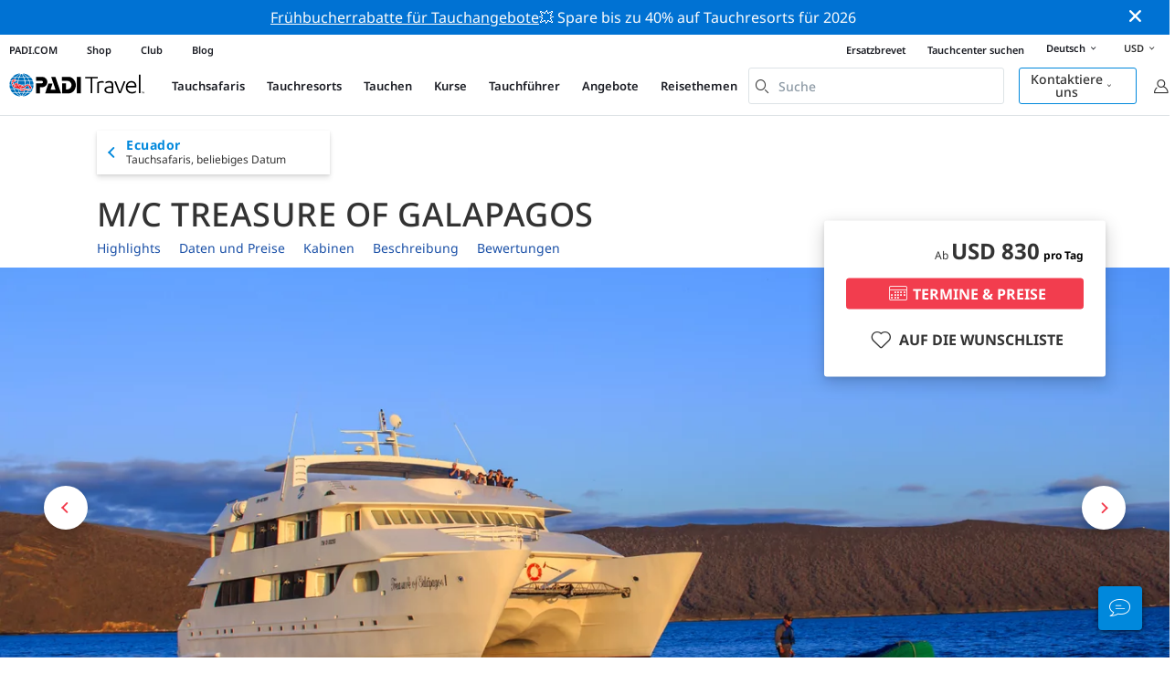

--- FILE ---
content_type: text/html; charset=utf-8
request_url: https://travel.padi.com/de/tauchsafari/ecuador/mc-treasure-of-galapagos/
body_size: 54654
content:
<!DOCTYPE html>


<html lang="de" ng-app="app">

  
    
  
    


<script>
    if (typeof dataLayer == "undefined" || !(dataLayer instanceof Array)) {
        window.dataLayer = [];
    }
    dataLayer.push({"user_type": "Guest"});
</script>


  

    


<script>
    if (typeof dataLayer == "undefined" || !(dataLayer instanceof Array)) {
        window.dataLayer = [];
    }
    dataLayer.push({"business_id": 23534, "business_name": "M/C Treasure of Galapagos", "business_type": "Tauchsafari", "business_slug": "mc-treasure-of-galapagos", "business_area_name": "Die Galapagosinseln", "business_country_id": 151, "business_country_slug": "ecuador", "business_rating_average": null, "business_rating_number": 0, "business_last_edit_at": 1759309512.0, "business_has_deals": false, "product_sub_category": "Ecuador"});
</script>


  

<head>
    <!-- Start VWO Async SmartCode -->
    <link rel="preconnect" href=https://dev.visualwebsiteoptimizer.com />
    <script type='text/javascript' id='vwoCode'>
    window._vwo_code || (function() {
    var account_id=760139,
    version=2.1,
    settings_tolerance=2000,
    hide_element='body',
    hide_element_style = 'opacity:0 !important;filter:alpha(opacity=0) !important;background:none !important',
    /* DO NOT EDIT BELOW THIS LINE */
    f=false,w=window,d=document,v=d.querySelector('#vwoCode'),cK='_vwo_'+account_id+'_settings',cc={};try{var c=JSON.parse(localStorage.getItem('_vwo_'+account_id+'_config'));cc=c&&typeof c==='object'?c:{}}catch(e){}var stT=cc.stT==='session'?w.sessionStorage:w.localStorage;code={use_existing_jquery:function(){return typeof use_existing_jquery!=='undefined'?use_existing_jquery:undefined},library_tolerance:function(){return typeof library_tolerance!=='undefined'?library_tolerance:undefined},settings_tolerance:function(){return cc.sT||settings_tolerance},hide_element_style:function(){return'{'+(cc.hES||hide_element_style)+'}'},hide_element:function(){if(performance.getEntriesByName('first-contentful-paint')[0]){return''}return typeof cc.hE==='string'?cc.hE:hide_element},getVersion:function(){return version},finish:function(e){if(!f){f=true;var t=d.getElementById('_vis_opt_path_hides');if(t)t.parentNode.removeChild(t);if(e)(new Image).src='https://dev.visualwebsiteoptimizer.com/ee.gif?a='+account_id+e}},finished:function(){return f},addScript:function(e){var t=d.createElement('script');t.type='text/javascript';if(e.src){t.src=e.src}else{t.text=e.text}d.getElementsByTagName('head')[0].appendChild(t)},load:function(e,t){var i=this.getSettings(),n=d.createElement('script'),r=this;t=t||{};if(i){n.textContent=i;d.getElementsByTagName('head')[0].appendChild(n);if(!w.VWO||VWO.caE){stT.removeItem(cK);r.load(e)}}else{var o=new XMLHttpRequest;o.open('GET',e,true);o.withCredentials=!t.dSC;o.responseType=t.responseType||'text';o.onload=function(){if(t.onloadCb){return t.onloadCb(o,e)}if(o.status===200){_vwo_code.addScript({text:o.responseText})}else{_vwo_code.finish('&e=loading_failure:'+e)}};o.onerror=function(){if(t.onerrorCb){return t.onerrorCb(e)}_vwo_code.finish('&e=loading_failure:'+e)};o.send()}},getSettings:function(){try{var e=stT.getItem(cK);if(!e){return}e=JSON.parse(e);if(Date.now()>e.e){stT.removeItem(cK);return}return e.s}catch(e){return}},init:function(){if(d.URL.indexOf('__vwo_disable__')>-1)return;var e=this.settings_tolerance();w._vwo_settings_timer=setTimeout(function(){_vwo_code.finish();stT.removeItem(cK)},e);var t;if(this.hide_element()!=='body'){t=d.createElement('style');var i=this.hide_element(),n=i?i+this.hide_element_style():'',r=d.getElementsByTagName('head')[0];t.setAttribute('id','_vis_opt_path_hides');v&&t.setAttribute('nonce',v.nonce);t.setAttribute('type','text/css');if(t.styleSheet)t.styleSheet.cssText=n;else t.appendChild(d.createTextNode(n));r.appendChild(t)}else{t=d.getElementsByTagName('head')[0];var n=d.createElement('div');n.style.cssText='z-index: 2147483647 !important;position: fixed !important;left: 0 !important;top: 0 !important;width: 100% !important;height: 100% !important;background: white !important;';n.setAttribute('id','_vis_opt_path_hides');n.classList.add('_vis_hide_layer');t.parentNode.insertBefore(n,t.nextSibling)}var o='https://dev.visualwebsiteoptimizer.com/j.php?a='+account_id+'&u='+encodeURIComponent(d.URL)+'&vn='+version;if(w.location.search.indexOf('_vwo_xhr')!==-1){this.addScript({src:o})}else{this.load(o+'&x=true')}}};w._vwo_code=code;code.init();})();
    </script>
  <!-- End VWO Async SmartCode -->
  <link rel="preload" href="https://consent.trustarc.com" crossorigin="anonymous">
  <script src="//consent.trustarc.com/notice?domain=padi.com&amp;c=teconsent&amp;js=nj&amp;noticeType=bb&amp;text=true&amp;gtm=1" async="" crossorigin="" id="truste_0.795356096544334"></script>
  <script>
    <!-- GTM Event Listener -->
    var __dispatched__ = {}; //Map of previously dispatched preference levels
    /*
    First step is to register with the CM API to receive callbacks when a preference
    update occurs. You must wait for the CM API (PrivacyManagerAPI object) to exist
    on the page before registering.
    */
    var __i__ = self.postMessage && setInterval(function(){
      if(self.PrivacyManagerAPI && __i__){
        var apiObject = {PrivacyManagerAPI:
            {action:"getConsentDecision",
              timestamp: new Date().getTime(),
              self: self.location.host}};
        self.top.postMessage(JSON.stringify(apiObject),"*");
        __i__ = clearInterval(__i__);
      }},50);
    /*
    Callbacks will occur in the form of a PostMessage event. This code listens for
    the appropriately formatted PostMessage event, gets the new consent decision,
    and then pushes the events into the GTM framework. Once the event is submitted,
    that consent decision is marked in the dispatched map so it does not occur
    more than once.
    */
    self.addEventListener("message", function(e, d){
      try{
        if(e.data && (d= JSON.parse(e.data)) &&
          (d = d.PrivacyManagerAPI) && d.capabilities &&
          d.action=="getConsentDecision"){
          var newDecision =
            self.PrivacyManagerAPI.callApi("getGDPRConsentDecision",
              self.location.host).consentDecision;
          newDecision && newDecision.forEach(function(label){
            if(!__dispatched__[label]){
              self.dataLayer && self.dataLayer.push({"event":"GDPR Pref Allows "+label});
              __dispatched__[label] = 1;
            }
          }); }
      }catch(xx){/** not a cm api message **/} });
    <!-- GTM Event Listener -->
  </script>
  

  
  <script>(function (w, d, s, l, i) {w[l] = w[l] || []; w[l].push({'gtm.start':
      new Date().getTime(), event: 'gtm.js'}); var f = d.getElementsByTagName(s)[0],
      j = d.createElement(s), dl = l != 'dataLayer' ? '&l=' + l : ''; j.async = true; j.src =
      'https://www.googletagmanager.com/gtm.js?id=' + i + dl; f.parentNode.insertBefore(j, f);
      })(window, document, 'script', 'dataLayer', 'GTM-MQW3Z7');</script>
  
  

    
      <link rel="stylesheet" href="https://d2p1cf6997m1ir.cloudfront.net/static/travel_dist/css/main.1767792867782.css">
    

    
      <link rel="stylesheet" href="https://d2p1cf6997m1ir.cloudfront.net/static/travel_dist/css/critical-styles/critical-styles.1753716188029.css">
    

  

  <meta charset="UTF-8">
  
  <link rel="shortcut icon" href="https://d2p1cf6997m1ir.cloudfront.net/static/travel_dist/images/favicon.ico">

  
    <link rel="canonical" href="https://travel.padi.com/de/tauchsafari/ecuador/mc-treasure-of-galapagos/" />
  

  
    <title>M/C Treasure of Galapagos | Liveaboard | PADI Travel</title>
    <meta name="description" content="Hier erfährst du mehr über das Liveaboard M/C Treasure of Galapagos in Ecuador. ✓ Bewertungen & Beurteilungen ✓ Fotos & Reiserouten ✓ Reisetermine & Preise. Buche deine Tauchsafari direkt online!">

    <meta itemprop="name" content="M/C Treasure of Galapagos | Tauchsafari | PADI Travel">
    <meta itemprop="description" content="Hier erfährst du mehr über das Liveaboard M/C Treasure of Galapagos in Ecuador. ✓ Bewertungen & Beurteilungen ✓ Fotos & Reiserouten ✓ Reisetermine & Preise. Buche deine Tauchsafari direkt online!">

    <meta property="og:title" content="M/C Treasure of Galapagos | Tauchsafari | PADI Travel" />
    <meta property="og:description" content="Hier erfährst du mehr über das Liveaboard M/C Treasure of Galapagos in Ecuador. ✓ Bewertungen & Beurteilungen ✓ Fotos & Reiserouten ✓ Reisetermine & Preise. Buche deine Tauchsafari direkt online!" />


    <meta name="twitter:card" content="summary_large_image">
    <meta name="twitter:title" content="M/C Treasure of Galapagos | Tauchsafari | PADI Travel">
    <meta name="twitter:description" content="Hier erfährst du mehr über das Liveaboard M/C Treasure of Galapagos in Ecuador. ✓ Bewertungen & Beurteilungen ✓ Fotos & Reiserouten ✓ Reisetermine & Preise. Buche deine Tauchsafari direkt online!">

    
      
        <meta itempro="image" content="https://d2p1cf6997m1ir.cloudfront.net/media/thumbnails/6a/47/6a471bfe9ed86c64b8d1bfa1ca0fc6d6.webp?s=789c05c1090a80300c04c01fb93548da3c67db8d178805ff0fce3ca98bf8ce77a220112819bbd7a1268579d26aa7a96fc39b31b82ef73c7ebfab1039&amp;g=7831303830&amp;p=[base64]&amp;sign=8869047edf2df68c087e812a4c96beb2629250af7016bf77323d010e75eadd1265046947a8aa4447e897f95ece60b134f8cf2e1e5b86ba897f437bd3d14ccaaf" />
        <meta property="og:image" content="https://d2p1cf6997m1ir.cloudfront.net/media/thumbnails/6a/47/6a471bfe9ed86c64b8d1bfa1ca0fc6d6.webp?s=789c05c1090a80300c04c01fb93548da3c67db8d178805ff0fce3ca98bf8ce77a220112819bbd7a1268579d26aa7a96fc39b31b82ef73c7ebfab1039&amp;g=7831303830&amp;p=[base64]&amp;sign=8869047edf2df68c087e812a4c96beb2629250af7016bf77323d010e75eadd1265046947a8aa4447e897f95ece60b134f8cf2e1e5b86ba897f437bd3d14ccaaf" />
        <meta name="twitter:image" content="https://d2p1cf6997m1ir.cloudfront.net/media/thumbnails/6a/47/6a471bfe9ed86c64b8d1bfa1ca0fc6d6.webp?s=789c05c1090a80300c04c01fb93548da3c67db8d178805ff0fce3ca98bf8ce77a220112819bbd7a1268579d26aa7a96fc39b31b82ef73c7ebfab1039&amp;g=7831303830&amp;p=[base64]&amp;sign=8869047edf2df68c087e812a4c96beb2629250af7016bf77323d010e75eadd1265046947a8aa4447e897f95ece60b134f8cf2e1e5b86ba897f437bd3d14ccaaf">
      
    
    
    
<script type="application/ld+json">
   {
  "@context": "https://schema.org/",
  "@type": "Product",
  "name": "M/C Treasure of Galapagos" ,
  "brand": {
      "@type": "Brand",
      "name": "Liveaboard"
  },
  "url": "https://travel.padi.com/de/tauchsafari/ecuador/mc-treasure-of-galapagos/",
  "image": ["https://d2p1cf6997m1ir.cloudfront.net/media/shop/f5/72/fa/bca6/treasure-of-galapagos-2017-exterior-view-sunset-6.jpg"],
  "description": "",
  "SKU": "23534",
  
  "additionalType": "http://www.productontology.org/id/Liveaboard",
  "@id": "https://travel.padi.com/de/tauchsafari/ecuador/mc-treasure-of-galapagos/",
  "offers": [
      {
          "@type": "AggregateOffer",
          "name": "Route C (Baltra - Baltra) 6 nights",
          "priceCurrency": "USD",
          "lowPrice": "6195,00",
          "highPrice": "6195,00",
          "offerCount": "0",
          "availability": "https://schema.org/OnlineOnly",
          "businessFunction": "https://www.purl.org/goodrelations/v1#LeaseOut",
          "itemOffered": "Route C (Baltra - Baltra) 6 nights",
          "@id": "https://travel.padi.com/de/tauchsafari/ecuador/mc-treasure-of-galapagos/?trip_id=1530700&trip_date=2026-01-24",
          "url": "https://travel.padi.com/de/tauchsafari/ecuador/mc-treasure-of-galapagos/?trip_id=1530700&trip_date=2026-01-24"
      },
      
      {
          "@type": "AggregateOffer",
          "name": "Route A (Baltra - San Cristobal) 4 nights",
          "priceCurrency": "USD",
          "lowPrice": "4150,00",
          "highPrice": "4150,00",
          "offerCount": "7",
          "availability": "https://schema.org/OnlineOnly",
          "businessFunction": "https://www.purl.org/goodrelations/v1#LeaseOut",
          "itemOffered": "Route A (Baltra - San Cristobal) 4 nights",
          "@id": "https://travel.padi.com/de/tauchsafari/ecuador/mc-treasure-of-galapagos/?trip_id=1530703&trip_date=2026-01-30",
          "url": "https://travel.padi.com/de/tauchsafari/ecuador/mc-treasure-of-galapagos/?trip_id=1530703&trip_date=2026-01-30"
      },
      
      {
          "@type": "AggregateOffer",
          "name": "Route B (San Cristobal - Baltra) 4 nights",
          "priceCurrency": "USD",
          "lowPrice": "4150,00",
          "highPrice": "4150,00",
          "offerCount": "0",
          "availability": "https://schema.org/OnlineOnly",
          "businessFunction": "https://www.purl.org/goodrelations/v1#LeaseOut",
          "itemOffered": "Route B (San Cristobal - Baltra) 4 nights",
          "@id": "https://travel.padi.com/de/tauchsafari/ecuador/mc-treasure-of-galapagos/?trip_id=1530699&trip_date=2026-02-03",
          "url": "https://travel.padi.com/de/tauchsafari/ecuador/mc-treasure-of-galapagos/?trip_id=1530699&trip_date=2026-02-03"
      },
      
      {
          "@type": "AggregateOffer",
          "name": "Route C (Baltra - Baltra) 6 nights",
          "priceCurrency": "USD",
          "lowPrice": "6195,00",
          "highPrice": "6195,00",
          "offerCount": "0",
          "availability": "https://schema.org/OnlineOnly",
          "businessFunction": "https://www.purl.org/goodrelations/v1#LeaseOut",
          "itemOffered": "Route C (Baltra - Baltra) 6 nights",
          "@id": "https://travel.padi.com/de/tauchsafari/ecuador/mc-treasure-of-galapagos/?trip_id=1530698&trip_date=2026-02-07",
          "url": "https://travel.padi.com/de/tauchsafari/ecuador/mc-treasure-of-galapagos/?trip_id=1530698&trip_date=2026-02-07"
      } 
      
  ]
}
</script>




  <meta property="og:url" content="https://travel.padi.com/de/tauchsafari/ecuador/mc-treasure-of-galapagos/" />
  <meta property="fb:app_id" content="1433556240273178" />
  <meta property="og:site_name" content="PADI Travel"/>
  <meta name="twitter:site" content="@PADI Travel">
  <meta name="twitter:creator" content="@PADI Travel">

  <meta http-equiv="cache-control" content="no-cache">
  <meta http-equiv="expires" content="0">
  <meta http-equiv="pragma" content="no-cache">
  <meta http-equiv="X-UA-Compatible" content=“IE=edge,chrome=1”>
  <meta name="viewport" content="initial-scale=1, maximum-scale=1, user-scalable=no, width=device-width, height=device-height">
  <meta name="com.silverpop.brandeddomains" content="www.pages05.net,apps.padi.com,dive.padi.com,eventbrite.com,mypadi.padi.com,padi.com,padigear.com,pages05.net,scubaearth.com,sp.padi.com.cn,td.padi.com.cn,travel.padi.com,www.padi.co.kr,www.padi.com,www.padigear.com,www.scubaearth.com,www.travel.padi.com,www2.padi.com"
  />
  <meta name="ahrefs-site-verification" content="3bf1c1c80fe6a92bf3fac0c3c7f608082b4aae8381328e7142a6a3ea1097ce6d">

  <script type="text/javascript">
    (function(c,l,a,r,i,t,y){
        c[a]=c[a]||function(){(c[a].q=c[a].q||[]).push(arguments)};
        t=l.createElement(r);t.async=1;t.src="https://www.clarity.ms/tag/"+i;
        y=l.getElementsByTagName(r)[0];y.parentNode.insertBefore(t,y);
    })(window, document, "clarity", "script", "dftf0m68hk");
  </script>
</head>
<body ng-controller="MainCtrl as main" class="lang-de " chat-buttons>
  <script>
      dataLayer.push({
          'page_data_title': document.getElementsByTagName('title')[0].text,
          'event': 'page_new_load_start'
      });
      window.loggedUser = false;
  </script>
  
  <noscript><iframe src="https://www.googletagmanager.com/ns.html?id=GTM-MQW3Z7"
  height="0" width="0" style="display:none;visibility:hidden"></iframe></noscript>
  


  <div id='affiliate-bar'></div>

  <div class="flash-sale" ng-class="{active: main.languageWarning && !main.hidelanguageWarning}" ng-cloak ng-if='main.languageWarning && !main.hideLangWarning'>
      <div class="container">
        <div class="description" ng-bind-html="main.languageWarning">
        </div>
      </div>
      <i class="close-icon font-icons" ng-click="main.closeLangWarning()"></i>
  </div>

  <div class='notify-popup animated hidden' notify ng-cloak></div>
  
  <div class="flash-sale active" ng-hide="main.hideModal" style="background-color: #0072d3 ">
      <div class="container">
        <div class="description" style="color: #fcfcfc ">
          <a href=https://travel.padi.com/de/tauchresort-angebote/?page=1>Frühbucherrabatte für Tauchangebote</a>💥 Spare bis zu 40% auf Tauchresorts für 2026
        </div>
      </div>
      <i class="close-icon font-icons" ng-click="main.closeTopMessage()"></i>
  </div>
  

  

  
    

<div class="header-bg"><div class="padi-header  hide-sm "><ul class="mbn padi-header__list"><li><a
            data-navigation-elements="data-navigation-elements"
            data-region-identifier="menu-travelmain-topbar"
            href="https://www.padi.com/de">PADI.COM</a></li><li><a
            data-navigation-elements="data-navigation-elements"
            data-region-identifier="menu-travelmain-topbar"
            href="https://www.padi.com/shop-online"
            target="_blank">Shop</a></li><li><a
            data-navigation-elements="data-navigation-elements"
            data-region-identifier="menu-travelmain-topbar"
            href="https://store.padi.com/en-us/padi-club/"
            target="_blank">Club</a></li><li><a
            data-navigation-elements="data-navigation-elements"
            data-region-identifier="menu-travelmain-topbar"
            href="https://blog.padi.com/de/"
            target="_blank">Blog</a></li></ul><ul class="mbn text-right dc-locator padi-header__list"><li><a
            data-navigation-elements="data-navigation-elements"
            data-region-identifier="menu-travelmain-topbar"
            href="https://store.padi.com/en-us/certification-cards/?utm_campaign=ww-en-rcol-tran-seo-seekadventure&utm_source=travel.padi.com&utm_medium=link&utm_content=cert_cards_2023">Ersatzbrevet</a></li><li><a
            data-navigation-elements="data-navigation-elements"
            data-region-identifier="menu-travelmain-topbar"
            href="https://www.padi.com/de/dive-shops/nearby/">Tauchcenter suchen</a></li><li class='header-lang-select'><a href="#" 
            data-navigation-elements="data-navigation-elements"
            data-region-identifier="menu-travelmain-topbar">Deutsch<i class="font-icons bottom-arrow-icon"></i></a><ul class="language-list"><li><a  
            data-navigation-elements="data-navigation-elements"
            data-region-identifier="menu-travelmain-topbar"
            href="/liveaboard/ecuador/mc-treasure-of-galapagos/">English</a></li><li><a  
            data-navigation-elements="data-navigation-elements"
            data-region-identifier="menu-travelmain-topbar"
            href="/de/tauchsafari/ecuador/mc-treasure-of-galapagos/">Deutsch</a></li><li><a  
            data-navigation-elements="data-navigation-elements"
            data-region-identifier="menu-travelmain-topbar"
            href="/fr/croisiere-plongee/equateur/mc-treasure-of-galapagos/">Français</a></li><li><a  
            data-navigation-elements="data-navigation-elements"
            data-region-identifier="menu-travelmain-topbar"
            href="/it/crociera-sub/ecuador/mc-treasure-of-galapagos/">Italiano</a></li><li><a  
            data-navigation-elements="data-navigation-elements"
            data-region-identifier="menu-travelmain-topbar"
            href="/es/crucero-de-buceo/ecuador/mc-treasure-of-galapagos/">Español</a></li></ul></li><li class="eur" id="currency-selector" currency-selector="USD" mobile-hover></li></ul></div><!-- pc header --><header class="site-header do-page-header default-header " ><div class="left-part"><a href="/de/" class="logo mkt_header_logo" 
                            data-navigation-elements="data-navigation-elements"
                            data-region-identifier="menu-travelmain-brand"><img src="https://d2p1cf6997m1ir.cloudfront.net/static/travel_dist/images/padi-logo.svg"></a><nav><ul class="service-nav"><li mobile-hover><span>Tauchsafaris</span><div class="mega-menu"><div class="dropdown-wrap"><div class="country-list" header-operator-select='true'><div class="country-list-wrapper active"><ul><li class="main-level"><a class="title" href="/de/s/tauchsafaris/karibik/" 
                            data-navigation-elements="data-navigation-elements"
                            data-region-identifier="menu-travelmain-vacations-liveaboards">Karibik</a><ul class="first-level"><li><a href="/de/s/tauchsafaris/bahamas/" 
                              data-navigation-elements="data-navigation-elements"
                              data-region-identifier="menu-travelmain-vacations-liveaboards">Bahamas</a></li><li><a href="/de/s/tauchsafaris/britische-jungferninseln/" 
                              data-navigation-elements="data-navigation-elements"
                              data-region-identifier="menu-travelmain-vacations-liveaboards">Britische Jungferninseln</a></li><li><a href="/de/s/tauchsafaris/cayman-islands/" 
                              data-navigation-elements="data-navigation-elements"
                              data-region-identifier="menu-travelmain-vacations-liveaboards">Cayman Inseln</a></li><li><a href="/de/s/tauchsafaris/honduras/" 
                              data-navigation-elements="data-navigation-elements"
                              data-region-identifier="menu-travelmain-vacations-liveaboards">Honduras (Roatan)</a></li><li><a href="/de/s/tauchsafaris/kuba/" 
                              data-navigation-elements="data-navigation-elements"
                              data-region-identifier="menu-travelmain-vacations-liveaboards">Kuba</a></li><li><a href="/de/s/tauchsafaris/sint-maarten/" 
                              data-navigation-elements="data-navigation-elements"
                              data-region-identifier="menu-travelmain-vacations-liveaboards">Sint Maarten</a></li><li><a href="/de/s/tauchsafaris/st-kitts-und-nevis/" 
                              data-navigation-elements="data-navigation-elements"
                              data-region-identifier="menu-travelmain-vacations-liveaboards">St. Kitts und Nevis</a></li><li><a href="/de/s/tauchsafaris/turks-und-caicosinseln/" 
                              data-navigation-elements="data-navigation-elements"
                              data-region-identifier="menu-travelmain-vacations-liveaboards">Turks- und Caicosinseln</a></li></ul></li></ul><ul><li class="main-level"><a class="title" href="/de/s/tauchsafaris/mittel-und-sudamerika/" 
                            data-navigation-elements="data-navigation-elements"
                            data-region-identifier="menu-travelmain-vacations-liveaboards">Zentral- &amp; Südamerika</a><ul class="first-level"><li><a href="/de/s/tauchsafaris/argentinien/" 
                              data-navigation-elements="data-navigation-elements"
                              data-region-identifier="menu-travelmain-vacations-liveaboards">Argentinien</a></li><li><a href="/de/s/tauchsafaris/belize/" 
                              data-navigation-elements="data-navigation-elements"
                              data-region-identifier="menu-travelmain-vacations-liveaboards">Belize</a></li><li><a href="/de/s/tauchsafaris/costa-rica/" 
                              data-navigation-elements="data-navigation-elements"
                              data-region-identifier="menu-travelmain-vacations-liveaboards">Costa Rica</a><ul class="second-level"><li><a href="/de/s/tauchsafaris/kokosinseln/" 
                                    data-navigation-elements="data-navigation-elements"
                                    data-region-identifier="menu-travelmain-vacations-liveaboards">Kokosinseln</a></li><li><a href="/de/s/tauchsafaris/costa-rica/" 
                                    data-navigation-elements="data-navigation-elements"
                                    data-region-identifier="menu-travelmain-vacations-liveaboards">Pazifikküste</a></li></ul></li><li><a href="/de/s/tauchsafaris/ecuador/" 
                              data-navigation-elements="data-navigation-elements"
                              data-region-identifier="menu-travelmain-vacations-liveaboards">Ecuador (Galapagosinseln)</a></li><li><a href="/de/s/tauchsafaris/kolumbien/" 
                              data-navigation-elements="data-navigation-elements"
                              data-region-identifier="menu-travelmain-vacations-liveaboards">Kolumbien (Malpelo)</a></li><li><a href="/de/s/tauchsafaris/mexiko/" 
                              data-navigation-elements="data-navigation-elements"
                              data-region-identifier="menu-travelmain-vacations-liveaboards">Mexiko</a><ul class="second-level"><li><a href="/de/s/tauchsafaris/meer-von-cortez/" 
                                    data-navigation-elements="data-navigation-elements"
                                    data-region-identifier="menu-travelmain-vacations-liveaboards">Cortés-See</a></li><li><a href="/de/s/tauchsafaris/guadalupe-insel/" 
                                    data-navigation-elements="data-navigation-elements"
                                    data-region-identifier="menu-travelmain-vacations-liveaboards">Guadalupe Insel</a></li><li><a href="/de/s/tauchsafaris/socorro-insel/" 
                                    data-navigation-elements="data-navigation-elements"
                                    data-region-identifier="menu-travelmain-vacations-liveaboards">Socorro</a></li></ul></li><li><a href="/de/s/tauchsafaris/panama/" 
                              data-navigation-elements="data-navigation-elements"
                              data-region-identifier="menu-travelmain-vacations-liveaboards">Panama (Malpelo)</a></li></ul></li></ul><ul><li class="main-level"><a class="title" href="/de/s/tauchsafaris/sudostasien/" 
                            data-navigation-elements="data-navigation-elements"
                            data-region-identifier="menu-travelmain-vacations-liveaboards">Südostasien</a><ul class="first-level"><li><a href="/de/s/tauchsafaris/indonesien/" 
                              data-navigation-elements="data-navigation-elements"
                              data-region-identifier="menu-travelmain-vacations-liveaboards">Indonesien</a><ul class="second-level"><li><a href="/de/s/tauchsafaris/komodo/" 
                                    data-navigation-elements="data-navigation-elements"
                                    data-region-identifier="menu-travelmain-vacations-liveaboards">Komodo, Indonesien</a></li><li><a href="/de/s/tauchsafaris/raja-ampat/" 
                                    data-navigation-elements="data-navigation-elements"
                                    data-region-identifier="menu-travelmain-vacations-liveaboards">Raja Ampat</a></li></ul></li><li><a href="/de/s/tauchsafaris/malaysia/" 
                              data-navigation-elements="data-navigation-elements"
                              data-region-identifier="menu-travelmain-vacations-liveaboards">Malaysia (Sipadan)</a></li><li><a href="/de/s/tauchsafaris/myanmar-burma/" 
                              data-navigation-elements="data-navigation-elements"
                              data-region-identifier="menu-travelmain-vacations-liveaboards">Myanmar (Burma)</a></li><li><a href="/de/s/tauchsafaris/philippinen/" 
                              data-navigation-elements="data-navigation-elements"
                              data-region-identifier="menu-travelmain-vacations-liveaboards">Philippinen</a><ul class="second-level"><li><a href="/de/s/tauchsafaris/coron-busuanga/" 
                                    data-navigation-elements="data-navigation-elements"
                                    data-region-identifier="menu-travelmain-vacations-liveaboards">Coron</a></li><li><a href="/de/s/tauchsafaris/visayas/" 
                                    data-navigation-elements="data-navigation-elements"
                                    data-region-identifier="menu-travelmain-vacations-liveaboards">Visayas</a></li></ul></li><li><a href="/de/s/tauchsafaris/thailand/" 
                              data-navigation-elements="data-navigation-elements"
                              data-region-identifier="menu-travelmain-vacations-liveaboards">Thailand (Similan)</a></li></ul></li></ul><ul><li class="main-level"><a class="title" href="/de/s/tauchsafaris/pazifik/" 
                            data-navigation-elements="data-navigation-elements"
                            data-region-identifier="menu-travelmain-vacations-liveaboards">Asien-Pazifik</a><ul class="first-level"><li><a href="/de/s/tauchsafaris/australien/" 
                              data-navigation-elements="data-navigation-elements"
                              data-region-identifier="menu-travelmain-vacations-liveaboards">Australien</a></li><li><a href="/de/s/tauchsafaris/fidschi/" 
                              data-navigation-elements="data-navigation-elements"
                              data-region-identifier="menu-travelmain-vacations-liveaboards">Fidschi</a></li><li><a href="/de/s/tauchsafaris/franzosisch-polynesien/" 
                              data-navigation-elements="data-navigation-elements"
                              data-region-identifier="menu-travelmain-vacations-liveaboards">Französisch Polynesien</a></li><li><a href="/de/s/tauchsafaris/marshallinseln/" 
                              data-navigation-elements="data-navigation-elements"
                              data-region-identifier="menu-travelmain-vacations-liveaboards">Marshallinseln</a></li><li><a href="/de/s/tauchsafaris/mikronesien/" 
                              data-navigation-elements="data-navigation-elements"
                              data-region-identifier="menu-travelmain-vacations-liveaboards">Mikronesien</a></li><li><a href="/de/s/tauchsafaris/palau/" 
                              data-navigation-elements="data-navigation-elements"
                              data-region-identifier="menu-travelmain-vacations-liveaboards">Palau</a></li><li><a href="/de/s/tauchsafaris/papua-neuguinea/" 
                              data-navigation-elements="data-navigation-elements"
                              data-region-identifier="menu-travelmain-vacations-liveaboards">Papua-Neuguinea</a></li><li><a href="/de/s/tauchsafaris/salomonen/" 
                              data-navigation-elements="data-navigation-elements"
                              data-region-identifier="menu-travelmain-vacations-liveaboards">Salomonen</a></li><li><a href="/de/s/tauchsafaris/tonga/" 
                              data-navigation-elements="data-navigation-elements"
                              data-region-identifier="menu-travelmain-vacations-liveaboards">Tonga</a></li></ul></li></ul><ul><li class="main-level"><a class="title" href="/de/s/tauchsafaris/indischen-ozean/" 
                            data-navigation-elements="data-navigation-elements"
                            data-region-identifier="menu-travelmain-vacations-liveaboards">Indische Ozean</a><ul class="first-level"><li><a href="/de/s/tauchsafaris/malediven/" 
                              data-navigation-elements="data-navigation-elements"
                              data-region-identifier="menu-travelmain-vacations-liveaboards">Malediven</a></li><li><a href="/de/s/tauchsafaris/seychellen/" 
                              data-navigation-elements="data-navigation-elements"
                              data-region-identifier="menu-travelmain-vacations-liveaboards">Seychellen</a></li></ul></li></ul><ul><li class="main-level"><a class="title" href="/de/s/tauchsafaris/europa/" 
                            data-navigation-elements="data-navigation-elements"
                            data-region-identifier="menu-travelmain-vacations-liveaboards">Europa</a><ul class="first-level"><li><a href="/de/s/tauchsafaris/griechenland/" 
                              data-navigation-elements="data-navigation-elements"
                              data-region-identifier="menu-travelmain-vacations-liveaboards">Griechenland</a></li><li><a href="/de/s/tauchsafaris/italien/" 
                              data-navigation-elements="data-navigation-elements"
                              data-region-identifier="menu-travelmain-vacations-liveaboards">Italien</a></li><li><a href="/de/s/tauchsafaris/norwegen/" 
                              data-navigation-elements="data-navigation-elements"
                              data-region-identifier="menu-travelmain-vacations-liveaboards">Norwegen</a></li><li><a href="/de/s/tauchsafaris/portugal/" 
                              data-navigation-elements="data-navigation-elements"
                              data-region-identifier="menu-travelmain-vacations-liveaboards">Portugal</a></li><li><a href="/de/s/tauchsafaris/spanien/" 
                              data-navigation-elements="data-navigation-elements"
                              data-region-identifier="menu-travelmain-vacations-liveaboards">Spanien</a></li><li><a href="/de/s/tauchsafaris/turkei/" 
                              data-navigation-elements="data-navigation-elements"
                              data-region-identifier="menu-travelmain-vacations-liveaboards">Türkei</a></li></ul></li></ul><ul><li class="main-level"><a class="title" href="/de/s/tauchsafaris/mittlerer-osten-rotes-meer/" 
                            data-navigation-elements="data-navigation-elements"
                            data-region-identifier="menu-travelmain-vacations-liveaboards">Mittlerer Osten &amp; Rotes Meer</a><ul class="first-level"><li><a href="/de/s/tauchsafaris/dschibuti/" 
                              data-navigation-elements="data-navigation-elements"
                              data-region-identifier="menu-travelmain-vacations-liveaboards">Dschibuti</a></li><li><a href="/de/s/tauchsafaris/oman/" 
                              data-navigation-elements="data-navigation-elements"
                              data-region-identifier="menu-travelmain-vacations-liveaboards">Oman</a></li><li><a href="/de/s/tauchsafaris/saudi-arabien/" 
                              data-navigation-elements="data-navigation-elements"
                              data-region-identifier="menu-travelmain-vacations-liveaboards">Saudi Arabia</a></li><li><a href="/de/s/tauchsafaris/sudan/" 
                              data-navigation-elements="data-navigation-elements"
                              data-region-identifier="menu-travelmain-vacations-liveaboards">Sudan</a></li><li><a href="/de/s/tauchsafaris/aegypten-und-das-rote-meer/" 
                              data-navigation-elements="data-navigation-elements"
                              data-region-identifier="menu-travelmain-vacations-liveaboards">Ägypten</a></li></ul></li></ul><ul><li class="main-level"><a class="title" href="/de/s/tauchsafaris/nordamerika/" 
                            data-navigation-elements="data-navigation-elements"
                            data-region-identifier="menu-travelmain-vacations-liveaboards">North America</a></li></ul><ul><li class="main-level"><a class="title" href="/de/s/tauchsafaris/polarkreis/" 
                            data-navigation-elements="data-navigation-elements"
                            data-region-identifier="menu-travelmain-vacations-liveaboards">Polarkreise</a><ul class="first-level"><li><a href="/de/s/tauchsafaris/antarktische-halbinsel/" 
                              data-navigation-elements="data-navigation-elements"
                              data-region-identifier="menu-travelmain-vacations-liveaboards">Antarktis (südkreis)</a></li><li><a href="/de/s/tauchsafaris/arktis/" 
                              data-navigation-elements="data-navigation-elements"
                              data-region-identifier="menu-travelmain-vacations-liveaboards">Arktis (Nordkreis)</a></li></ul></li></ul><ul><li class="main-level"><a href="/de/s/tauchsafaris/all/" class="btn-red-invert" 
                            data-navigation-elements="data-navigation-elements"
                            data-region-identifier="menu-travelmain-vacations-liveaboards">Weltweit</a></li></ul></div></div></div></div></li><li mobile-hover><span>Tauchresorts</span><div class="mega-menu"><div class="dropdown-wrap"><div class="country-list" header-operator-select='true'><div class="country-list-wrapper active"><ul><li class="main-level"><a class="title" href="/de/s/tauchresorts/karibik/"
                                    data-navigation-elements="data-navigation-elements"
                                    data-region-identifier="menu-travelmain-vacations-diveresorts">Karibik</a><ul class="first-level"><li><a href="/de/s/tauchresorts/aruba/"
                                    data-navigation-elements="data-navigation-elements"
                                    data-region-identifier="menu-travelmain-vacations-diveresorts">Aruba</a></li><li><a href="/de/s/tauchresorts/bahamas/"
                                    data-navigation-elements="data-navigation-elements"
                                    data-region-identifier="menu-travelmain-vacations-diveresorts">Bahamas</a></li><li><a href="/de/s/tauchresorts/barbados/"
                                    data-navigation-elements="data-navigation-elements"
                                    data-region-identifier="menu-travelmain-vacations-diveresorts">Barbados</a></li><li><a href="/de/s/tauchresorts/bonaire/"
                                    data-navigation-elements="data-navigation-elements"
                                    data-region-identifier="menu-travelmain-vacations-diveresorts">Bonaire</a></li><li><a href="/de/s/tauchresorts/cayman-islands/"
                                    data-navigation-elements="data-navigation-elements"
                                    data-region-identifier="menu-travelmain-vacations-diveresorts">Cayman Inseln</a></li><li><a href="/de/s/tauchresorts/curacao/"
                                    data-navigation-elements="data-navigation-elements"
                                    data-region-identifier="menu-travelmain-vacations-diveresorts">Curaçao</a></li><li><a href="/de/s/tauchresorts/dominica/"
                                    data-navigation-elements="data-navigation-elements"
                                    data-region-identifier="menu-travelmain-vacations-diveresorts">Dominica</a></li><li><a href="/de/s/tauchresorts/dominikanische-republik/"
                                    data-navigation-elements="data-navigation-elements"
                                    data-region-identifier="menu-travelmain-vacations-diveresorts">Dominikanische Republik</a></li><li><a href="/de/s/tauchresorts/grenada/"
                                    data-navigation-elements="data-navigation-elements"
                                    data-region-identifier="menu-travelmain-vacations-diveresorts">Grenada</a></li><li><a href="/de/s/tauchresorts/saba/"
                                    data-navigation-elements="data-navigation-elements"
                                    data-region-identifier="menu-travelmain-vacations-diveresorts">Saba</a></li><li><a href="/de/s/tauchresorts/sint-eustatius/"
                                    data-navigation-elements="data-navigation-elements"
                                    data-region-identifier="menu-travelmain-vacations-diveresorts">Sint Eustatius</a></li><li><a href="/de/s/tauchresorts/st-lucia/"
                                    data-navigation-elements="data-navigation-elements"
                                    data-region-identifier="menu-travelmain-vacations-diveresorts">St. Lucia</a></li><li><a href="/de/s/tauchresorts/st-vincent-und-die-grenadinen/"
                                    data-navigation-elements="data-navigation-elements"
                                    data-region-identifier="menu-travelmain-vacations-diveresorts">St. Vincent und die Grenadinen</a></li><li><a href="/de/s/tauchresorts/turks-und-caicosinseln/"
                                    data-navigation-elements="data-navigation-elements"
                                    data-region-identifier="menu-travelmain-vacations-diveresorts">Turks- und Caicosinseln</a></li></ul></li></ul><ul><li class="main-level"><a class="title" href="/de/s/tauchresorts/mittel-und-sudamerika/"
                                    data-navigation-elements="data-navigation-elements"
                                    data-region-identifier="menu-travelmain-vacations-diveresorts">Zentral- &amp; Südamerika</a><ul class="first-level"><li><a href="/de/s/tauchresorts/argentinien/"
                                    data-navigation-elements="data-navigation-elements"
                                    data-region-identifier="menu-travelmain-vacations-diveresorts">Argentinien</a></li><li><a href="/de/s/tauchresorts/belize/"
                                    data-navigation-elements="data-navigation-elements"
                                    data-region-identifier="menu-travelmain-vacations-diveresorts">Belize</a></li><li><a href="/de/s/tauchresorts/costa-rica/"
                                    data-navigation-elements="data-navigation-elements"
                                    data-region-identifier="menu-travelmain-vacations-diveresorts">Costa Rica</a></li><li><a href="/de/s/tauchresorts/ecuador/"
                                    data-navigation-elements="data-navigation-elements"
                                    data-region-identifier="menu-travelmain-vacations-diveresorts">Ecuador (Galapagosinseln)</a></li><li><a href="/de/s/tauchresorts/honduras/"
                                    data-navigation-elements="data-navigation-elements"
                                    data-region-identifier="menu-travelmain-vacations-diveresorts">Honduras</a></li><li><a href="/de/s/tauchresorts/kolumbien/"
                                    data-navigation-elements="data-navigation-elements"
                                    data-region-identifier="menu-travelmain-vacations-diveresorts">Kolumbien</a></li><li><a href="/de/s/tauchresorts/mexiko/"
                                    data-navigation-elements="data-navigation-elements"
                                    data-region-identifier="menu-travelmain-vacations-diveresorts">Mexiko</a><ul class="second-level"><li><a href="/de/s/tauchresorts/baja-california-sur/"
                                    data-navigation-elements="data-navigation-elements"
                                    data-region-identifier="menu-travelmain-vacations-diveresorts">Baja California Sur</a></li><li><a href="/de/s/tauchresorts/cozumel/"
                                    data-navigation-elements="data-navigation-elements"
                                    data-region-identifier="menu-travelmain-vacations-diveresorts">Cozumel</a></li><li><a href="/de/s/tauchresorts/playa-del-carmen/"
                                    data-navigation-elements="data-navigation-elements"
                                    data-region-identifier="menu-travelmain-vacations-diveresorts">Playa del Carmen</a></li><li><a href="/de/s/tauchresorts/puerto-aventuras/"
                                    data-navigation-elements="data-navigation-elements"
                                    data-region-identifier="menu-travelmain-vacations-diveresorts">Puerto Aventuras</a></li><li><a href="/de/s/tauchresorts/puerto-vallarta/"
                                    data-navigation-elements="data-navigation-elements"
                                    data-region-identifier="menu-travelmain-vacations-diveresorts">Puerto Vallarta</a></li><li><a href="/de/s/tauchresorts/tulum/"
                                    data-navigation-elements="data-navigation-elements"
                                    data-region-identifier="menu-travelmain-vacations-diveresorts">Tulum</a></li></ul></li><li><a href="/de/s/tauchresorts/panama/"
                                    data-navigation-elements="data-navigation-elements"
                                    data-region-identifier="menu-travelmain-vacations-diveresorts">Panama</a></li></ul></li></ul><ul><li class="main-level"><a class="title" href="/de/s/tauchresorts/sudostasien/"
                                    data-navigation-elements="data-navigation-elements"
                                    data-region-identifier="menu-travelmain-vacations-diveresorts">Südostasien</a><ul class="first-level"><li><a href="/de/s/tauchresorts/indien/"
                                    data-navigation-elements="data-navigation-elements"
                                    data-region-identifier="menu-travelmain-vacations-diveresorts">Indien</a></li><li><a href="/de/s/tauchresorts/indonesien/"
                                    data-navigation-elements="data-navigation-elements"
                                    data-region-identifier="menu-travelmain-vacations-diveresorts">Indonesien</a><ul class="second-level"><li><a href="/de/s/tauchresorts/bali/"
                                    data-navigation-elements="data-navigation-elements"
                                    data-region-identifier="menu-travelmain-vacations-diveresorts">Bali</a></li><li><a href="/de/s/tauchresorts/bunaken-siladen/"
                                    data-navigation-elements="data-navigation-elements"
                                    data-region-identifier="menu-travelmain-vacations-diveresorts">Bunaken &amp; Siladen</a></li><li><a href="/de/s/tauchresorts/komodo/"
                                    data-navigation-elements="data-navigation-elements"
                                    data-region-identifier="menu-travelmain-vacations-diveresorts">Komodo</a></li><li><a href="/de/s/tauchresorts/lombok/"
                                    data-navigation-elements="data-navigation-elements"
                                    data-region-identifier="menu-travelmain-vacations-diveresorts">Lombok</a></li><li><a href="/de/s/tauchresorts/nusa-lembongan/"
                                    data-navigation-elements="data-navigation-elements"
                                    data-region-identifier="menu-travelmain-vacations-diveresorts">Nusa Lembongan</a></li><li><a href="/de/s/tauchresorts/raja-ampat/"
                                    data-navigation-elements="data-navigation-elements"
                                    data-region-identifier="menu-travelmain-vacations-diveresorts">Raja Ampat</a></li></ul></li><li><a href="/de/s/tauchresorts/malaysia/"
                                    data-navigation-elements="data-navigation-elements"
                                    data-region-identifier="menu-travelmain-vacations-diveresorts">Malaysia</a></li><li><a href="/de/s/tauchresorts/myanmar-burma/"
                                    data-navigation-elements="data-navigation-elements"
                                    data-region-identifier="menu-travelmain-vacations-diveresorts">Myanmar (Burma)</a></li><li><a href="/de/s/tauchresorts/osttimor/"
                                    data-navigation-elements="data-navigation-elements"
                                    data-region-identifier="menu-travelmain-vacations-diveresorts">Osttimor</a></li><li><a href="/de/s/tauchresorts/philippinen/"
                                    data-navigation-elements="data-navigation-elements"
                                    data-region-identifier="menu-travelmain-vacations-diveresorts">Philippinen</a><ul class="second-level"><li><a href="/de/s/tauchresorts/malapascua/"
                                    data-navigation-elements="data-navigation-elements"
                                    data-region-identifier="menu-travelmain-vacations-diveresorts">Malapascua</a></li><li><a href="/de/s/tauchresorts/moalboal/"
                                    data-navigation-elements="data-navigation-elements"
                                    data-region-identifier="menu-travelmain-vacations-diveresorts">Moalboal</a></li><li><a href="/de/s/tauchresorts/puerto-galera/"
                                    data-navigation-elements="data-navigation-elements"
                                    data-region-identifier="menu-travelmain-vacations-diveresorts">Puerto Galera</a></li></ul></li><li><a href="/de/s/tauchresorts/thailand/"
                                    data-navigation-elements="data-navigation-elements"
                                    data-region-identifier="menu-travelmain-vacations-diveresorts">Thailand</a><ul class="second-level"><li><a href="/de/s/tauchresorts/koh-tao/"
                                    data-navigation-elements="data-navigation-elements"
                                    data-region-identifier="menu-travelmain-vacations-diveresorts">Koh Tao</a></li></ul></li></ul></li></ul><ul><li class="main-level"><a class="title" href="/de/s/tauchresorts/pazifik/"
                                    data-navigation-elements="data-navigation-elements"
                                    data-region-identifier="menu-travelmain-vacations-diveresorts">Asien-Pazifik</a><ul class="first-level"><li><a href="/de/s/tauchresorts/australien/"
                                    data-navigation-elements="data-navigation-elements"
                                    data-region-identifier="menu-travelmain-vacations-diveresorts">Australien</a></li><li><a href="/de/s/tauchresorts/cookinseln/"
                                    data-navigation-elements="data-navigation-elements"
                                    data-region-identifier="menu-travelmain-vacations-diveresorts">Cookinseln</a></li><li><a href="/de/s/tauchresorts/fidschi/"
                                    data-navigation-elements="data-navigation-elements"
                                    data-region-identifier="menu-travelmain-vacations-diveresorts">Fidschi</a></li><li><a href="/de/s/tauchresorts/japan/"
                                    data-navigation-elements="data-navigation-elements"
                                    data-region-identifier="menu-travelmain-vacations-diveresorts">Japan</a></li><li><a href="/de/s/tauchresorts/mikronesien/"
                                    data-navigation-elements="data-navigation-elements"
                                    data-region-identifier="menu-travelmain-vacations-diveresorts">Mikronesien</a></li><li><a href="/de/s/tauchresorts/palau/"
                                    data-navigation-elements="data-navigation-elements"
                                    data-region-identifier="menu-travelmain-vacations-diveresorts">Palau</a></li><li><a href="/de/s/tauchresorts/papua-neuguinea/"
                                    data-navigation-elements="data-navigation-elements"
                                    data-region-identifier="menu-travelmain-vacations-diveresorts">Papua-Neuguinea</a></li><li><a href="/de/s/tauchresorts/tonga/"
                                    data-navigation-elements="data-navigation-elements"
                                    data-region-identifier="menu-travelmain-vacations-diveresorts">Tonga</a></li><li><a href="/de/s/tauchresorts/vanuatu/"
                                    data-navigation-elements="data-navigation-elements"
                                    data-region-identifier="menu-travelmain-vacations-diveresorts">Vanuatu</a></li></ul></li></ul><ul><li class="main-level"><a class="title" href="/de/s/tauchresorts/indischen-ozean/"
                                    data-navigation-elements="data-navigation-elements"
                                    data-region-identifier="menu-travelmain-vacations-diveresorts">Indische Ozean</a><ul class="first-level"><li><a href="/de/s/tauchresorts/malediven/"
                                    data-navigation-elements="data-navigation-elements"
                                    data-region-identifier="menu-travelmain-vacations-diveresorts">Malediven</a></li><li><a href="/de/s/tauchresorts/republik-mauritius/"
                                    data-navigation-elements="data-navigation-elements"
                                    data-region-identifier="menu-travelmain-vacations-diveresorts">Mauritius</a></li><li><a href="/de/s/tauchresorts/seychellen/"
                                    data-navigation-elements="data-navigation-elements"
                                    data-region-identifier="menu-travelmain-vacations-diveresorts">Seychellen</a></li></ul></li></ul><ul><li class="main-level"><a class="title" href="/de/s/tauchresorts/europa/"
                                    data-navigation-elements="data-navigation-elements"
                                    data-region-identifier="menu-travelmain-vacations-diveresorts">Europa</a><ul class="first-level"><li><a href="/de/s/tauchresorts/griechenland/"
                                    data-navigation-elements="data-navigation-elements"
                                    data-region-identifier="menu-travelmain-vacations-diveresorts">Griechenland</a></li><li><a href="/de/s/tauchresorts/island/"
                                    data-navigation-elements="data-navigation-elements"
                                    data-region-identifier="menu-travelmain-vacations-diveresorts">Island</a></li><li><a href="/de/s/tauchresorts/italien/"
                                    data-navigation-elements="data-navigation-elements"
                                    data-region-identifier="menu-travelmain-vacations-diveresorts">Italien</a></li><li><a href="/de/s/tauchresorts/kroatien/"
                                    data-navigation-elements="data-navigation-elements"
                                    data-region-identifier="menu-travelmain-vacations-diveresorts">Kroatien</a></li><li><a href="/de/s/tauchresorts/malta/"
                                    data-navigation-elements="data-navigation-elements"
                                    data-region-identifier="menu-travelmain-vacations-diveresorts">Malta</a></li><li><a href="/de/s/tauchresorts/norwegen/"
                                    data-navigation-elements="data-navigation-elements"
                                    data-region-identifier="menu-travelmain-vacations-diveresorts">Norwegen</a></li><li><a href="/de/s/tauchresorts/portugal/"
                                    data-navigation-elements="data-navigation-elements"
                                    data-region-identifier="menu-travelmain-vacations-diveresorts">Portugal</a></li><li><a href="/de/s/tauchresorts/spanien/"
                                    data-navigation-elements="data-navigation-elements"
                                    data-region-identifier="menu-travelmain-vacations-diveresorts">Spanien</a></li><li><a href="/de/s/tauchresorts/turkei/"
                                    data-navigation-elements="data-navigation-elements"
                                    data-region-identifier="menu-travelmain-vacations-diveresorts">Türkei</a></li><li><a href="/de/s/tauchresorts/zypern/"
                                    data-navigation-elements="data-navigation-elements"
                                    data-region-identifier="menu-travelmain-vacations-diveresorts">Zypern</a></li></ul></li></ul><ul><li class="main-level"><a class="title" href="/de/s/tauchresorts/mittlerer-osten-rotes-meer/"
                                    data-navigation-elements="data-navigation-elements"
                                    data-region-identifier="menu-travelmain-vacations-diveresorts">Mittlerer Osten &amp; Rotes Meer</a><ul class="first-level"><li><a href="/de/s/tauchresorts/jordanien/"
                                    data-navigation-elements="data-navigation-elements"
                                    data-region-identifier="menu-travelmain-vacations-diveresorts">Jordanien</a></li><li><a href="/de/s/tauchresorts/aegypten-und-das-rote-meer/"
                                    data-navigation-elements="data-navigation-elements"
                                    data-region-identifier="menu-travelmain-vacations-diveresorts">Ägypten</a><ul class="second-level"><li><a href="/de/s/tauchresorts/dahab/"
                                    data-navigation-elements="data-navigation-elements"
                                    data-region-identifier="menu-travelmain-vacations-diveresorts">Dahab</a></li><li><a href="/de/s/tauchresorts/al-qusair/"
                                    data-navigation-elements="data-navigation-elements"
                                    data-region-identifier="menu-travelmain-vacations-diveresorts">El Quseir</a></li><li><a href="/de/s/tauchresorts/hurghada/"
                                    data-navigation-elements="data-navigation-elements"
                                    data-region-identifier="menu-travelmain-vacations-diveresorts">Hurghada</a></li><li><a href="/de/s/tauchresorts/marsa-alam/"
                                    data-navigation-elements="data-navigation-elements"
                                    data-region-identifier="menu-travelmain-vacations-diveresorts">Marsa Alam</a></li><li><a href="/de/s/tauchresorts/scharm-asch-schaich/"
                                    data-navigation-elements="data-navigation-elements"
                                    data-region-identifier="menu-travelmain-vacations-diveresorts">Scharm asch-Schaich</a></li></ul></li></ul></li></ul><ul><li class="main-level"><a class="title" href="/de/s/tauchresorts/nordamerika/"
                                    data-navigation-elements="data-navigation-elements"
                                    data-region-identifier="menu-travelmain-vacations-diveresorts">Nordamerika</a><ul class="first-level"><li><a href="/de/s/tauchresorts/hawaii/"
                                    data-navigation-elements="data-navigation-elements"
                                    data-region-identifier="menu-travelmain-vacations-diveresorts">Hawaii</a></li></ul></li></ul><ul><li class="main-level"><a class="title" href="/de/s/tauchresorts/afrika/"
                                    data-navigation-elements="data-navigation-elements"
                                    data-region-identifier="menu-travelmain-vacations-diveresorts">Afrika</a><ul class="first-level"><li><a href="/de/s/tauchresorts/cabo-verde/"
                                    data-navigation-elements="data-navigation-elements"
                                    data-region-identifier="menu-travelmain-vacations-diveresorts">Cape Verde</a></li><li><a href="/de/s/tauchresorts/kenia/"
                                    data-navigation-elements="data-navigation-elements"
                                    data-region-identifier="menu-travelmain-vacations-diveresorts">Kenia</a></li><li><a href="/de/s/tauchresorts/madagaskar/"
                                    data-navigation-elements="data-navigation-elements"
                                    data-region-identifier="menu-travelmain-vacations-diveresorts">Madagaskar</a></li><li><a href="/de/s/tauchresorts/mosambik/"
                                    data-navigation-elements="data-navigation-elements"
                                    data-region-identifier="menu-travelmain-vacations-diveresorts">Mosambik</a></li><li><a href="/de/s/tauchresorts/sudafrika/"
                                    data-navigation-elements="data-navigation-elements"
                                    data-region-identifier="menu-travelmain-vacations-diveresorts">Südafrika</a></li><li><a href="/de/s/tauchresorts/tansania/"
                                    data-navigation-elements="data-navigation-elements"
                                    data-region-identifier="menu-travelmain-vacations-diveresorts">Tansania</a></li></ul></li></ul><ul><li class="main-level"><a href="/de/s/tauchresorts/all/" class="btn-red-invert"
                                    data-navigation-elements="data-navigation-elements"
                                    data-region-identifier="menu-travelmain-vacations-diveresorts">Weltweit</a></li></ul></div></div></div></div></li><li class="small-menu" mobile-hover ><a href="/de/s/tauchen/alle/">Tauchen</a><div class="drop-down-menu"><div class="group"><ul><li><a href="/de/s/tauchen/alle/"
                        data-navigation-elements="data-navigation-elements"
                        data-region-identifier="menu-travelmain-diving">Tauchen</a></li><li><a href="/de/s/tauchkurse/alle/"
                        data-navigation-elements="data-navigation-elements"
                        data-region-identifier="menu-travelmain-diving">Kurse</a></li><li><a href="/de/s/schnorcheln/alle/"
                        data-navigation-elements="data-navigation-elements"
                        data-region-identifier="menu-travelmain-diving">Schnorcheln</a></li><li><a href="/de/s/tauchcenter/alle/"
                        data-navigation-elements="data-navigation-elements"
                        data-region-identifier="menu-travelmain-diving">Tauchcenter</a></li><li><a href="/de/s/gruppenreisen/alle/"
                        data-navigation-elements="data-navigation-elements"
                        data-region-identifier="menu-travelmain-diving">Gruppenreisen</a></li></ul></div></div></li><li mobile-hover ><a href="/de/s/tauchkurse/alle/"
                        data-navigation-elements="data-navigation-elements"
                        data-region-identifier="menu-travelmain-courses">Kurse</a></li><li mobile-hover><span>Tauchführer</span><div class="mega-menu"><div class="dropdown-wrap"><div class="country-list" header-operator-select='true'><a class="btn-red mbm" href="/de/reisethemen/">Reisethema</a><div class="country-list-wrapper active"><ul><li class="main-level"><a class="title" href="https://www.padi.com/de/diving-in/karibik/"
                        data-navigation-elements="data-navigation-elements"
                        data-region-identifier="menu-travelmain-diveguides">Karibik</a><ul class="first-level"><li><a href="https://www.padi.com/de/diving-in/aruba/"
                        data-navigation-elements="data-navigation-elements"
                        data-region-identifier="menu-travelmain-diveguides">Aruba</a></li><li><a href="https://www.padi.com/de/diving-in/bahamas/"
                        data-navigation-elements="data-navigation-elements"
                        data-region-identifier="menu-travelmain-diveguides">Bahamas</a></li><li><a href="https://www.padi.com/de/diving-in/barbados/"
                        data-navigation-elements="data-navigation-elements"
                        data-region-identifier="menu-travelmain-diveguides">Barbados</a></li><li><a href="https://www.padi.com/de/diving-in/bonaire/"
                        data-navigation-elements="data-navigation-elements"
                        data-region-identifier="menu-travelmain-diveguides">Bonaire</a></li><li><a href="https://www.padi.com/de/diving-in/britische-jungferninseln/"
                        data-navigation-elements="data-navigation-elements"
                        data-region-identifier="menu-travelmain-diveguides">Britische Jungferninseln</a></li><li><a href="https://www.padi.com/de/diving-in/cayman-islands/"
                        data-navigation-elements="data-navigation-elements"
                        data-region-identifier="menu-travelmain-diveguides">Cayman Inseln</a></li><li><a href="https://www.padi.com/de/diving-in/curacao/"
                        data-navigation-elements="data-navigation-elements"
                        data-region-identifier="menu-travelmain-diveguides">Curaçao</a></li><li><a href="https://www.padi.com/de/diving-in/dominikanische-republik/"
                        data-navigation-elements="data-navigation-elements"
                        data-region-identifier="menu-travelmain-diveguides">Dominican Republic</a></li><li><a href="https://www.padi.com/de/diving-in/grenada/"
                        data-navigation-elements="data-navigation-elements"
                        data-region-identifier="menu-travelmain-diveguides">Grenada</a></li><li><a href="https://www.padi.com/de/diving-in/kuba/"
                        data-navigation-elements="data-navigation-elements"
                        data-region-identifier="menu-travelmain-diveguides">Kuba</a><ul class="second-level"><li><a href="https://www.padi.com/de/diving-in/jardines-de-la-reina/"
                        data-navigation-elements="data-navigation-elements"
                        data-region-identifier="menu-travelmain-diveguides">Jardines de la Reina</a></li></ul></li><li><a href="https://www.padi.com/de/diving-in/saba/"
                        data-navigation-elements="data-navigation-elements"
                        data-region-identifier="menu-travelmain-diveguides">Saba</a></li><li><a href="https://www.padi.com/de/diving-in/sint-eustatius/"
                        data-navigation-elements="data-navigation-elements"
                        data-region-identifier="menu-travelmain-diveguides">Sint Eustatius</a></li><li><a href="https://www.padi.com/de/diving-in/sint-maarten/"
                        data-navigation-elements="data-navigation-elements"
                        data-region-identifier="menu-travelmain-diveguides">Sint Maarten</a></li><li><a href="https://www.padi.com/de/diving-in/st-kitts-und-nevis/"
                        data-navigation-elements="data-navigation-elements"
                        data-region-identifier="menu-travelmain-diveguides">St. Kitts und Nevis</a></li><li><a href="https://www.padi.com/de/diving-in/st-vincent-und-die-grenadinen/"
                        data-navigation-elements="data-navigation-elements"
                        data-region-identifier="menu-travelmain-diveguides">St. Vincent und die Grenadinen</a></li><li><a href="https://www.padi.com/de/diving-in/turks-und-caicosinseln/"
                        data-navigation-elements="data-navigation-elements"
                        data-region-identifier="menu-travelmain-diveguides">Turks- und Caicosinseln</a></li></ul></li></ul><ul><li class="main-level"><a class="title" href="https://www.padi.com/de/diving-in/asien/"
                        data-navigation-elements="data-navigation-elements"
                        data-region-identifier="menu-travelmain-diveguides">Südostasien</a><ul class="first-level"><li><a href="https://www.padi.com/de/diving-in/indonesien/"
                        data-navigation-elements="data-navigation-elements"
                        data-region-identifier="menu-travelmain-diveguides">Indonesien</a></li><li><a href="https://www.padi.com/de/diving-in/malaysia/"
                        data-navigation-elements="data-navigation-elements"
                        data-region-identifier="menu-travelmain-diveguides">Malaysia</a></li><li><a href="https://www.padi.com/de/diving-in/philippinen/"
                        data-navigation-elements="data-navigation-elements"
                        data-region-identifier="menu-travelmain-diveguides">Philippinen</a></li><li><a href="https://www.padi.com/de/diving-in/thailand/"
                        data-navigation-elements="data-navigation-elements"
                        data-region-identifier="menu-travelmain-diveguides">Thailand</a></li></ul></li></ul><ul><li class="main-level"><a class="title" href="https://www.padi.com/de/diving-in/indischen-ozean/"
                        data-navigation-elements="data-navigation-elements"
                        data-region-identifier="menu-travelmain-diveguides">Indische Ozean</a><ul class="first-level"><li><a href="https://www.padi.com/de/diving-in/malediven/"
                        data-navigation-elements="data-navigation-elements"
                        data-region-identifier="menu-travelmain-diveguides">Malediven</a></li><li><a href="https://www.padi.com/de/diving-in/seychellen/"
                        data-navigation-elements="data-navigation-elements"
                        data-region-identifier="menu-travelmain-diveguides">Seychellen</a></li></ul></li></ul><ul><li class="main-level"><a class="title" href="https://www.padi.com/de/diving-in/mittel-und-sudamerika/"
                        data-navigation-elements="data-navigation-elements"
                        data-region-identifier="menu-travelmain-diveguides">Zentralamerika</a><ul class="first-level"><li><a href="https://www.padi.com/de/diving-in/belize/"
                        data-navigation-elements="data-navigation-elements"
                        data-region-identifier="menu-travelmain-diveguides">Belize</a></li><li><a href="https://www.padi.com/de/diving-in/costa-rica/"
                        data-navigation-elements="data-navigation-elements"
                        data-region-identifier="menu-travelmain-diveguides">Costa Rica</a><ul class="second-level"><li><a href="https://www.padi.com/de/diving-in/kokosinseln/"
                        data-navigation-elements="data-navigation-elements"
                        data-region-identifier="menu-travelmain-diveguides">Kokosinseln</a></li></ul></li><li><a href="https://www.padi.com/de/diving-in/ecuador/"
                        data-navigation-elements="data-navigation-elements"
                        data-region-identifier="menu-travelmain-diveguides">Ecuador</a><ul class="second-level"><li><a href="https://www.padi.com/de/diving-in/die-galapagosinseln/"
                        data-navigation-elements="data-navigation-elements"
                        data-region-identifier="menu-travelmain-diveguides">Galapagosinseln</a></li></ul></li><li><a href="https://www.padi.com/de/diving-in/bay-islands/"
                        data-navigation-elements="data-navigation-elements"
                        data-region-identifier="menu-travelmain-diveguides">Honduras (Bay Inseln)</a></li></ul></li></ul><ul><li class="main-level"><a class="title" href="https://www.padi.com/de/diving-in/afrika/"
                        data-navigation-elements="data-navigation-elements"
                        data-region-identifier="menu-travelmain-diveguides">Afrika</a><ul class="first-level"><li><a href="https://www.padi.com/de/diving-in/sudafrika/"
                        data-navigation-elements="data-navigation-elements"
                        data-region-identifier="menu-travelmain-diveguides">Südafrika</a></li><li><a href="https://www.padi.com/de/diving-in/agypten-und-das-rote-meer/"
                        data-navigation-elements="data-navigation-elements"
                        data-region-identifier="menu-travelmain-diveguides">Ägypten</a><ul class="second-level"><li><a href="https://www.padi.com/de/diving-in/hurghada/"
                        data-navigation-elements="data-navigation-elements"
                        data-region-identifier="menu-travelmain-diveguides">Hurghada</a></li><li><a href="https://www.padi.com/de/diving-in/marsa-alam/"
                        data-navigation-elements="data-navigation-elements"
                        data-region-identifier="menu-travelmain-diveguides">Marsa Alam</a></li><li><a href="https://www.padi.com/de/diving-in/scharm-asch-schaich/"
                        data-navigation-elements="data-navigation-elements"
                        data-region-identifier="menu-travelmain-diveguides">Sharm el Sheikh</a></li></ul></li></ul></li></ul><ul><li class="main-level"><a class="title" href="https://www.padi.com/de/diving-in/pazifik/"
                        data-navigation-elements="data-navigation-elements"
                        data-region-identifier="menu-travelmain-diveguides">Asien-Pazifik</a><ul class="first-level"><li><a href="https://www.padi.com/de/diving-in/fidschi/"
                        data-navigation-elements="data-navigation-elements"
                        data-region-identifier="menu-travelmain-diveguides">Fidschi</a></li><li><a href="https://www.padi.com/de/diving-in/franzosisch-polynesien/"
                        data-navigation-elements="data-navigation-elements"
                        data-region-identifier="menu-travelmain-diveguides">Französisch Polynesien</a></li><li><a href="https://www.padi.com/de/diving-in/palau/"
                        data-navigation-elements="data-navigation-elements"
                        data-region-identifier="menu-travelmain-diveguides">Palau</a></li></ul></li></ul><ul><li class="main-level"><a class="title" href="https://www.padi.com/de/diving-in/nordamerika/"
                        data-navigation-elements="data-navigation-elements"
                        data-region-identifier="menu-travelmain-diveguides">Nordamerika</a><ul class="first-level"><li><a href="https://www.padi.com/de/diving-in/mexiko/"
                        data-navigation-elements="data-navigation-elements"
                        data-region-identifier="menu-travelmain-diveguides">Mexiko</a><ul class="second-level"><li><a href="https://www.padi.com/de/diving-in/guadalupe-insel/"
                        data-navigation-elements="data-navigation-elements"
                        data-region-identifier="menu-travelmain-diveguides">Guadalupe Insel</a></li><li><a href="https://www.padi.com/de/diving-in/socorro-insel/"
                        data-navigation-elements="data-navigation-elements"
                        data-region-identifier="menu-travelmain-diveguides">Socorro</a></li></ul></li><li><a href="https://www.padi.com/de/diving-in/vereinigte-staaten-von-amerika-usa/"
                        data-navigation-elements="data-navigation-elements"
                        data-region-identifier="menu-travelmain-diveguides">Vereinigte Staaten</a><ul class="second-level"><li><a href="https://www.padi.com/de/diving-in/florida/"
                        data-navigation-elements="data-navigation-elements"
                        data-region-identifier="menu-travelmain-diveguides">Florida und die florida keys</a></li><li><a href="https://www.padi.com/de/diving-in/hawaii/"
                        data-navigation-elements="data-navigation-elements"
                        data-region-identifier="menu-travelmain-diveguides">Hawaii</a></li></ul></li></ul></li></ul><ul><li class="main-level"><a href="https://www.padi.com/de/entdecken/" class="btn-red-invert"
                        data-navigation-elements="data-navigation-elements"
                        data-region-identifier="menu-travelmain-diveguides">Vollständige Liste anzeigen</a></li></ul></div></div></div></div></li><li class="small-menu" mobile-hover ><a href="/de/tauchsafari-angebote/">Angebote</a><div class="drop-down-menu deals-menu"><div class="group"><ul><li><a href="/de/tauchsafari-angebote/" 
                        data-navigation-elements="data-navigation-elements"
                        data-region-identifier="menu-travelmain-deals">Tauchsafari-Angebote</a></li><li><a href="/de/tauchresort-angebote/" 
                        data-navigation-elements="data-navigation-elements"
                        data-region-identifier="menu-travelmain-deals">Tauchresort-Angebote</a></li><li><a href="/de/last-minute-angebote/" 
                        data-navigation-elements="data-navigation-elements"
                        data-region-identifier="menu-travelmain-deals">Last-Minute-Angebote</a></li></ul></div></div></li><li mobile-hover ><a href="/de/reisethemen/" >Reisethemen</a></li></ul></nav><div la-nav="la-nav" class="liveaboard-nav"><a href="#highlights" smooth-scroll="smooth-scroll">Beschreibung</a><a href="#pricing" smooth-scroll="smooth-scroll">Preise</a><a href="#cabins" smooth-scroll="smooth-scroll">Kabinen</a><a href="#amenities" smooth-scroll="smooth-scroll">Leistungen</a><a href="#reviews" smooth-scroll="smooth-scroll">Bewertungen</a></div></div><div class="right-part"><span id="typeahead-react"></span><nav><ul class="service-nav"><li class="book-now-btn-wrap"><button class="btn-red" smooth-scroll scroll-to="#pricing">Jetzt buchen</button></li><li class="small-menu" mobile-hover><!-- <span class="icon-wrap"><p><i class="font-icons phone-icon"></i></p></span> --><span class="contact-us-button">Kontaktiere uns <i class="font-icons bottom-arrow-icon"></i></span><div class="drop-down-menu contact-us-menu"><h4>Kontaktiere uns</h4><p>Unsere Reiseberater stehen dir rund um die Uhr zur Verfügung, um dir bei der Planung deiner nächsten Reise zu helfen.</p><ul><li><i class="font-icons envelop-icon"></i><span id="header-email-us"></span></li><li class="mkt_footer_live_chat livechat-button"><i class="font-icons chat-icon"></i><a
                    data-navigation-elements="data-navigation-elements"
                    data-fake-url="live-chat"
                    data-region-identifier="menu-travelmain-contactus">Starte einen Livechat</a></li><li><i class="font-icons phone-icon"></i><a href="tel:+17862203482"
                      data-navigation-elements="data-navigation-elements"
                      data-region-identifier="menu-travelmain-contactus">Rufe an unter +1 786 220 3482</a></li><li><i class="font-icons icon-information"></i><a
                    href="https://padi.my.site.com/travelhelp/s/  "
                    data-navigation-elements="data-navigation-elements"
                    data-region-identifier="menu-travelmain-contactus">Hilfezentrum</a></li><li><i class="font-icons world-icon"></i><a
                    href="https://blog.padi.com/covid-19-diving-travel-restrictions-by-country"
                    data-navigation-elements="data-navigation-elements"
                    data-region-identifier="menu-travelmain-contactus">Reiseressourcen</a></li><!-- <li><i class="font-icons callback-icon"></i><a class="mkt_footer_live_chat pointer new-modal_responseiq">Rückruf anfordern</a></li> --></ul></div></li><li class="small-menu " mobile-hover="mobile-hover" id='login-menu'></li><!-- 

<li class="eur" id="currency-selector" currency-selector="USD" mobile-hover></li>
 --></ul></nav></div></header></div><div id='warning-popup'></div><script type="text/ng-template" id="customTemplate.html"><a ng-class="{ last: match.model.last, guide: match.model.modelType === 'Travel guides' }"><div><span class="img-wrap"><i class="font-icons"
                               ng-if="match.model.modelType === &quot;Shop&quot; &amp;&amp; match.model.firstRow"
                               ng-class="{&quot;liveaboard-icon&quot; : match.model.kind == 10,&quot;dive-resort-icon&quot; : match.model.kind == 20,&quot;dive-center-icon&quot; : match.model.kind == 0}"></i><i
    class="font-icons liveaboard-icon" ng-if="match.model.modelType===&quot;Fleet&quot;"></i><i
    class="icon-information font-icons"
    ng-if="match.model.modelType === &quot;Travel guides&quot; &amp;&amp; match.model.firstRow"></i><i
    class="find-icon font-icons"
    ng-if="(match.model.modelType === &quot;Location&quot; || match.model.modelType === &quot;Geo-Location&quot;) &amp;&amp; match.model.firstRow"></i></span><span
    class="search-text" ng-bind-html="match.model.title | uibTypeaheadHighlight:query"></span><br/><span
    class="location-text" ng-if="match.model.name"
    ng-bind-html="match.model.name  | uibTypeaheadHighlight:query"></span><span class="location-text"
                                                                                ng-if="!match.model.name">&nbsp;</span></div></a></script><!-- mobile header --><header class="mobile-header"><a
            href="/de/"
            class="logo mkt_header_logo"
            data-navigation-elements="data-navigation-elements"
            data-region-identifier='menu-travelmain-brand'><img src="https://d2p1cf6997m1ir.cloudfront.net/static/travel_dist/images/padi-logo.svg"></a><div class="mobile-back-icon">< zurück</div><nav class="mobile" id="js-mobile-search" mobile-menu="mobile-menu"><ul><li class="icon-wrap" data-item="search"><i class="find-icon"></i></li><li class="icon-wrap" data-item="contact"><i class="phone-icon"></i></li><li class="icon-wrap" data-item="navigation"><i class="list-icon"></i></li></ul></nav></header><div
    class="toggle-menu mobile js-header-mobile  hide-sm "><div class="search"><div class="group"><div id='react-header-search'></div></div></div><div class="contact"><div class="group"><h3>Kontaktiere uns</h3><ul><li><a
                        data-navigation-elements="data-navigation-elements"
                        data-region-identifier="menu-travelmain-contactus"
                        href="tel:+17862203482">+1 786 220 3482</a><i class="font-icons phone-icon"></i></li><li
                    form-popup="form-popup"
                    max-width="480"
                    include-html="https://d2p1cf6997m1ir.cloudfront.net/static/travel_dist/templates/_request-callback.html"><a
                        class="mkt_footer_live_chat pointer new-modal_responseiq"
                        data-navigation-elements="data-navigation-elements"
                        data-region-identifier="menu-travelmain-contactus">Request callback</a><i class="font-icons callback-icon"></i></li><li
                    class="mkt_footer_live_chat livechat-button"
                    data-navigation-elements="data-navigation-elements"
                    data-region-identifier="menu-travelmain-contactus"><a>Live chat</a><i class="font-icons chat-icon"></i></li></ul><p class="text-left mtm">{% trans 'Our scuba travel experts are available 24/7 to assist you in planning and book' +
                        'ing a fantastic scuba diving vacation' %}</p></div></div><div class="navigation"><div class="custom-select" id="mobile-currency-selector"></div><div class="group"><h3>Links</h3><ul><li><a
                        data-navigation-elements="data-navigation-elements"
                        data-region-identifier='menu-travelmain-mobile'
                        href="/de/s/tauchsafaris/all/">Tauchsafaris</a><i class="font-icons liveaboard-icon"></i></li><li><a
                        data-navigation-elements="data-navigation-elements"
                        data-region-identifier='menu-travelmain-mobile'
                        href="/de/s/tauchresorts/all/">Tauchresorts</a><i class="font-icons dive-resort-icon"></i></li><li><a
                        data-navigation-elements="data-navigation-elements"
                        data-region-identifier='menu-travelmain-mobile'
                        href="/de/s/tauchcenter/all/">Tauchcenter</a><i class="font-icons icon-dive-center"></i></li><li><a
                        data-navigation-elements="data-navigation-elements"
                        data-region-identifier='menu-travelmain-mobile'
                        href="/de/s/tauchen/all/">Tauchen</a><i class="font-icons icon-diver"></i></li><li><a
                        data-navigation-elements="data-navigation-elements"
                        data-region-identifier='menu-travelmain-mobile'
                        href="/de/s/tauchkurse/all/">Kurse</a><i class="font-icons icon-course"></i></li><li><a
                        data-navigation-elements="data-navigation-elements"
                        data-region-identifier='menu-travelmain-mobile'
                        href="/de/s/schnorcheln/all/">Schnorcheln</a><i class="font-icons icon-snorkeling"></i></li><li><a
                        data-navigation-elements="data-navigation-elements"
                        data-region-identifier='menu-travelmain-mobile'
                        href="/de/reisethemen/">Reisethemen</a></li></li><li class="expandable-header-item" expandable-item="expandable-item"><span class="expandable-header-item__title">Angebote
                </span><i class="font-icons discount-icon"></i><div class="second-level-menu"><a
                        data-navigation-elements="data-navigation-elements"
                        data-region-identifier='menu-travelmain-mobile'
                        href="/de/tauchsafari-angebote/">Tauchsafari-Angebote</a><a
                        data-navigation-elements="data-navigation-elements"
                        data-region-identifier='menu-travelmain-mobile'
                        href="/de/tauchresort-angebote/">Tauchresort-Angebote</a><a
                        data-navigation-elements="data-navigation-elements"
                        data-region-identifier='menu-travelmain-mobile'
                        href="/de/last-minute-angebote/">Last-Minute-Angebote</a></div></li><li><a
                    data-navigation-elements="data-navigation-elements"
                    data-region-identifier='menu-travelmain-mobile'
                    href="/de/reiseziele/">Tauchführer</a><i class="font-icons icon-flexibility"></i></li><li><a
                    data-navigation-elements="data-navigation-elements"
                    data-region-identifier='menu-travelmain-mobile'
                    href="https://blog.padi.com/">Artikel</a><i class="font-icons book-icon"></i></li><li><a
                    data-navigation-elements="data-navigation-elements"
                    data-region-identifier='menu-travelmain-mobile'
                    href="/de/s/gruppenreisen/all/">Gruppenreisen</a></li><li><a
                    data-navigation-elements="data-navigation-elements"
                    data-region-identifier='menu-travelmain-mobile'
                    href="https://www.padi.com/about-padi">Über uns</a></li><li><a
                    data-navigation-elements="data-navigation-elements"
                    data-region-identifier='menu-travelmain-mobile'
                    href="/de/warum-bei-uns-buchen/">Warum bei uns buchen?</a></li><li><a
                    data-navigation-elements="data-navigation-elements"
                    data-region-identifier='menu-travelmain-mobile'
                    href="/de/faq/">Häufig gestellte Fragen</a></li></ul></div><div class="group"><h3>Konto</h3><ul><li><a
                        data-navigation-elements="data-navigation-elements"
                        data-region-identifier='menu-travelmain-mobile'
                        href="/de/login/">Anmelden/Konto erstellen</a><i class="font-icons people-icon"></i></li><li><a
                    data-navigation-elements="data-navigation-elements"
                    data-region-identifier='menu-travelmain-mobile'
                    href="/de/buchungen/">Meine Buchungen</a><i class="font-icons suitcase-icon"></i></li><li><a
                    data-navigation-elements="data-navigation-elements"
                    data-region-identifier='menu-travelmain-mobile'
                    href="/de/wunschzettel/">Meine Wunschliste anzeigen</a><i class="font-icons heart-icon"></i></li><li><a
                    data-navigation-elements="data-navigation-elements"
                    data-region-identifier='menu-travelmain-mobile'
                    href="https://logbook.diviac.com/">Zu meinem Diviac-Logbuch gehen</a></li></ul></div></div></div>

  

  
<div class="diveoperator-page_new  " >

    
    <div class="wrapper" id="page_top">
      <div class="do-page-head">
          
          <div class="pt-sticky-top" sticky-top="sticky-top" trigger="#page_top" clickable="false">
            <div class="wrapper">
              <div class="back-section">
                <a class="font-icons left-arrow-icon" href="https://travel.padi.com/de/s/tauchsafaris/ecuador/"></a>
                <h5 class="title">
                  
                    Ecuador
                  
                </h5>
                <div class="details">
                  
                    
                      <span>Tauchsafaris,</span>
                      <!-- <span>{$ search.showSelectedDate(search.selectedParams.departure_date) $}</span> -->
                      <span>beliebiges Datum</span>
                    
                  
                </div>
              </div>
              <div class="menu-section" la-nav="la-nav">
                
                  <a href="#highlights" smooth-scroll="smooth-scroll" no-header="true">Highlights</a>
                  <a href="#pricing" smooth-scroll="smooth-scroll" no-header="true">Daten und Preise</a>
                  
                    <a href="#cabins" smooth-scroll="smooth-scroll" no-header="true">Kabinen</a>
                    <a href="#description" smooth-scroll="smooth-scroll" no-header="true">Beschreibung</a>
                  
                  <a href="#reviews" smooth-scroll="smooth-scroll" no-header="true">Bewertungen</a>
                
              </div>
              <div class="cta-section">
                <a href="#page_top" smooth-scroll="smooth-scroll" no-header="true" class="to-top">
                  Zurück nach oben
                  <i class="font-icons top-arrow-icon"></i>
                </a>
                
                <a class="btn btn-red" href="#pricing" no-header="true" smooth-scroll="smooth-scroll">
                  Daten und Preise
                </a>
                
              </div>
            </div>
            </div>
          
          <div class="do-title-wrapper">
          <h1 class="do-title
               " itemprop="name">
            
              M/C Treasure of Galapagos
            
          </h1>
          
          </div>
          
          
          


          
          
          <nav class="do-nav">
            
              <a href="#highlights" smooth-scroll="smooth-scroll" no-header="true">Highlights</a>
              <a href="#pricing" smooth-scroll="smooth-scroll" no-header="true">Daten und Preise</a>
              
                <a href="#cabins" smooth-scroll="smooth-scroll" no-header="true">Kabinen</a>
                <a href="#description" smooth-scroll="smooth-scroll" no-header="true">Beschreibung</a>
              
              <a href="#reviews" smooth-scroll="smooth-scroll" no-header="true">Bewertungen</a>
            
          </nav>
          
      </div>

      <div class="buttons-pan do-buttons">
        
        <div class="price">
          <small>Ab </small>
          <strong id='minimum-price'>
            <span class="price-loader placeholder-animation"></span>
          </strong>
          <span>pro Tag</span>
        </div>
        
        <a href="#pricing" smooth-scroll="smooth-scroll" no-header="true" class="btn btn-red">
          <i class="font-icons calendar-icon"></i>
          TERMINE & PREISE
        </a>
        <button wishlist-trigger single-shop="true" wishlist-btn  data-type="Shop" data-shop-slug="mc-treasure-of-galapagos" class="btn wishlist-btn">
          <i class="font-icons heart-icon"></i>
          AUF DIE WUNSCHLISTE
        </button>
      </div>
    </div>
    

    
      



<div id="photos" class="popup-wraper start-point">
    <div ng-click="main.gtmTrack('operator_cover_image_click')" id='operator-slider-wrapper' class="operator-slider">
        <span class="arrow-do-top prev"><i class="font-icons left-arrow-icon"></i></span>
        <span class="arrow-do-top next"><i class="font-icons right-arrow-icon"></i></span>
        
        
          <img id="shop-bg-photo" src="https://d2p1cf6997m1ir.cloudfront.net/media/thumbnails/01/34/0134b3ca4673f844d9abfd877399a420.webp?s=789c05c1090a80300c04c01fb93548da3c67db8d178805ff0fce3ca98bf8ce77a220112819bbd7a1268579d26aa7a96fc39b31b82ef73c7ebfab1039&g=31393230&p=[base64]&sign=ed53ac7dfccf320c25fb440e5035ba604376be6763b435b801cf7d201ed290af686883c920102852c43cb32c0555f1ad2da89799a3a4b0d48d887f7981046fe6" srcset="https://d2p1cf6997m1ir.cloudfront.net/media/thumbnails/01/34/0134b3ca4673f844d9abfd877399a420.webp?s=789c05c1090a80300c04c01fb93548da3c67db8d178805ff0fce3ca98bf8ce77a220112819bbd7a1268579d26aa7a96fc39b31b82ef73c7ebfab1039&g=31393230&p=[base64]&sign=ed53ac7dfccf320c25fb440e5035ba604376be6763b435b801cf7d201ed290af686883c920102852c43cb32c0555f1ad2da89799a3a4b0d48d887f7981046fe6 1920w,https://d2p1cf6997m1ir.cloudfront.net/media/thumbnails/59/d0/59d00a3014f58a384223683143a341b4.webp?s=789c05c1090a80300c04c01fb93548da3c67db8d178805ff0fce3ca98bf8ce77a220112819bbd7a1268579d26aa7a96fc39b31b82ef73c7ebfab1039&g=31343030&p=[base64]&sign=976df68406ba565a3a551fc881579b2101adcf863687593d237e4223e7795f9c5dc0e9e303a22c6d39d002ea91094c041824a151996d3731c55c71ad8c8c6c68 1400w,https://d2p1cf6997m1ir.cloudfront.net/media/thumbnails/4f/1b/4f1beabcae1160ce799c58cd04e59f1e.webp?s=789c05c1090a80300c04c01fb93548da3c67db8d178805ff0fce3ca98bf8ce77a220112819bbd7a1268579d26aa7a96fc39b31b82ef73c7ebfab1039&g=31303234&p=[base64]&sign=66451ecf07ecb9e07f8818a23ad0d3dd2100a8e650912f5f19ea0fb37438e14bcc22ef3385f39614fa61757f00afaa9d104c10217df6dbaa7914ee1a7c88060c 1024w,https://d2p1cf6997m1ir.cloudfront.net/media/thumbnails/a1/30/a1300a663d7ea9351ddd0771c8b9a872.webp?s=789c05c1090a80300c04c01fb93548da3c67db8d178805ff0fce3ca98bf8ce77a220112819bbd7a1268579d26aa7a96fc39b31b82ef73c7ebfab1039&g=373638&p=[base64]&sign=69ebd552cfdef0f39ae1ba62f026d5160510f677f071ca900a133b87d03b9ccc17f1ff63fe5aba152bfea96ac46ea4376ff8a665f265624da98226b183da3f68 768w,https://d2p1cf6997m1ir.cloudfront.net/media/thumbnails/3e/09/3e09148ced561e9d830e5a90210fa133.webp?s=789c05c1090a80300c04c01fb93548da3c67db8d178805ff0fce3ca98bf8ce77a220112819bbd7a1268579d26aa7a96fc39b31b82ef73c7ebfab1039&g=343830&p=[base64]&sign=aeb70e754b05993f82be5e9e6e9f4688282a42609b67269e0822541f4a9deea14be5bedde8ef6447756f1519adf60013096947508cd94a3a84d46c6ee43fd464 480w">
        
    </div>

    


    <div class="do-bottom-buttons wrapper">
        <button class="btn" id='view-picture'>
          Bilder ansehen
        </button>
        
        
    </div>
    <span wishlist-trigger wishlist-btn  data-type="Shop" data-shop-slug="mc-treasure-of-galapagos" class="btn-wishlist-mobile">
      <i class="font-icons heart-icon  "></i>
    </span>
    <div class="custom-paging">1 / 34</div>
</div>

<script>
  window.photos = [
    
      {
        caption: "Hauptbild",
        
          src:"https://d2p1cf6997m1ir.cloudfront.net/media/thumbnails/01/34/0134b3ca4673f844d9abfd877399a420.webp?s=789c05c1090a80300c04c01fb93548da3c67db8d178805ff0fce3ca98bf8ce77a220112819bbd7a1268579d26aa7a96fc39b31b82ef73c7ebfab1039&g=31393230&p=[base64]&sign=ed53ac7dfccf320c25fb440e5035ba604376be6763b435b801cf7d201ed290af686883c920102852c43cb32c0555f1ad2da89799a3a4b0d48d887f7981046fe6", srcset:"https://d2p1cf6997m1ir.cloudfront.net/media/thumbnails/01/34/0134b3ca4673f844d9abfd877399a420.webp?s=789c05c1090a80300c04c01fb93548da3c67db8d178805ff0fce3ca98bf8ce77a220112819bbd7a1268579d26aa7a96fc39b31b82ef73c7ebfab1039&g=31393230&p=[base64]&sign=ed53ac7dfccf320c25fb440e5035ba604376be6763b435b801cf7d201ed290af686883c920102852c43cb32c0555f1ad2da89799a3a4b0d48d887f7981046fe6 1920w,https://d2p1cf6997m1ir.cloudfront.net/media/thumbnails/59/d0/59d00a3014f58a384223683143a341b4.webp?s=789c05c1090a80300c04c01fb93548da3c67db8d178805ff0fce3ca98bf8ce77a220112819bbd7a1268579d26aa7a96fc39b31b82ef73c7ebfab1039&g=31343030&p=[base64]&sign=976df68406ba565a3a551fc881579b2101adcf863687593d237e4223e7795f9c5dc0e9e303a22c6d39d002ea91094c041824a151996d3731c55c71ad8c8c6c68 1400w,https://d2p1cf6997m1ir.cloudfront.net/media/thumbnails/4f/1b/4f1beabcae1160ce799c58cd04e59f1e.webp?s=789c05c1090a80300c04c01fb93548da3c67db8d178805ff0fce3ca98bf8ce77a220112819bbd7a1268579d26aa7a96fc39b31b82ef73c7ebfab1039&g=31303234&p=[base64]&sign=66451ecf07ecb9e07f8818a23ad0d3dd2100a8e650912f5f19ea0fb37438e14bcc22ef3385f39614fa61757f00afaa9d104c10217df6dbaa7914ee1a7c88060c 1024w,https://d2p1cf6997m1ir.cloudfront.net/media/thumbnails/a1/30/a1300a663d7ea9351ddd0771c8b9a872.webp?s=789c05c1090a80300c04c01fb93548da3c67db8d178805ff0fce3ca98bf8ce77a220112819bbd7a1268579d26aa7a96fc39b31b82ef73c7ebfab1039&g=373638&p=[base64]&sign=69ebd552cfdef0f39ae1ba62f026d5160510f677f071ca900a133b87d03b9ccc17f1ff63fe5aba152bfea96ac46ea4376ff8a665f265624da98226b183da3f68 768w,https://d2p1cf6997m1ir.cloudfront.net/media/thumbnails/3e/09/3e09148ced561e9d830e5a90210fa133.webp?s=789c05c1090a80300c04c01fb93548da3c67db8d178805ff0fce3ca98bf8ce77a220112819bbd7a1268579d26aa7a96fc39b31b82ef73c7ebfab1039&g=343830&p=[base64]&sign=aeb70e754b05993f82be5e9e6e9f4688282a42609b67269e0822541f4a9deea14be5bedde8ef6447756f1519adf60013096947508cd94a3a84d46c6ee43fd464 480w"
        
      },
    
    
    
    
      
        {
          caption: "Foto vom Boot",
          src: 'https://d2p1cf6997m1ir.cloudfront.net/media/thumbnails/e3/46/e34668e126736abed1ba075d604bb316.webp?s=789c0dc4db0dc0200800c0895a4445601c54d247d26852f74f7b1ff778bf0ce639d6784118308312b852862669ccb5b16f66ff66192392a7822a554ae050bb106bb416e27ecfe303625515a3&g=7831303830&p=[base64]&sign=6dc5ce13ad553ee643fd5fc2e9fe8829c75044f568bc3c810587c3b28ef1f56322eef26c090718cf5bd188ad742b25817af56b475b4c09aa9261b6fa6dc8e643',
        },
      
    
      
        {
          caption: "Foto vom Boot",
          src: 'https://d2p1cf6997m1ir.cloudfront.net/media/thumbnails/c5/6c/c56c7370bd94d530484fca796f173141.webp?s=789c0dc4490ec0200800c017594470e97310b14bd26852ff9f760ef358bb04e639d678216760862010950a68a131976be250ff512da64e49bdc74488de8210d7ca46bbe4ed9ec7077419163b&g=7831303830&p=[base64]&sign=14fffc3fca22a6179f1f63971e455c95e1a6cb11aa47e556535827cb0071a3c9dc53bcf0dde4d8831ac432474d6da3b6675d8b9c8c90674cb8a8373922f2a830',
        },
      
    
      
        {
          caption: "Foto vom Boot",
          src: 'https://d2p1cf6997m1ir.cloudfront.net/media/thumbnails/67/27/6727e13d5d74c27f2d0824f5712321a6.webp?s=789c0dc46d0ac0200800d013352d87d8712a751f3012d6fdd9de8ff7985e0de29c6bbeb01bb8032b085985213463a52a89fb3ff752f310b7e644ca99b0b07644ca03d1b63b8e0f87391660&g=7831303830&p=[base64]&sign=7d39a89f68eb666b2b27983b88cbc9d67edda8c2445861ec1971dc8be2f15c1e9114994f331cac0a99dc1d97f19614192102fca89206f4e45f73e266922be4cd',
        },
      
    
      
        {
          caption: "Foto vom Boot",
          src: 'https://d2p1cf6997m1ir.cloudfront.net/media/thumbnails/15/ef/15ef5731f485e621ebf107bba6cbc2c7.webp?s=789c15ca490e80200c00c017615ba080cf21ad75490c4de4ff512f739a7bd3b3831f638e07d820099001c788202d0d9fc152a0fc4999ab55d44c8a5cfe41684dcadab0475e2edf5f5d771527&g=7831303830&p=[base64]&sign=fc20e60b4714040d3242667f524440a698e09dc6cb09ac0e0d6e5d8d6821548c7dc04dc109e1206fd89c4d7988df6c294c2d42b77779afee0cef788c7109505b',
        },
      
    
      
        {
          caption: "Foto vom Boot",
          src: 'https://d2p1cf6997m1ir.cloudfront.net/media/thumbnails/a4/8c/a48c28a91a98b4edee00eefe296c1d71.webp?s=789c0dc46d0e80200800d0131988417a1c05fada9a6e79ffd5fbf11eb7abc238fbec2f18032978042ce8a039f531836c81da3f354abc47ae292291979585458c3d2bb22ef7383e65e81591&g=7831303830&p=[base64]&sign=e4b3305348c0a9ebe7a9f979744f7c6907a89e2e00785e751bc980680f11cfa6ce07f66d454f30fffc9de9108700b7b886c312514341a73417362e7eae39064a',
        },
      
    
      
        {
          caption: "Foto vom Boot",
          src: 'https://d2p1cf6997m1ir.cloudfront.net/media/thumbnails/37/22/3722f559d82dfbc1f70bc1addcae268c.webp?s=789c0dc46d0e80200800d01319684ce23880d9c7d670cbfbafde8ff7eced521867cc78a1755081ce5098057c5b63cc2492c8ffc919d990b21a1ad64ed58a622e8ece19977b1c1f783e15f1&g=7831303830&p=[base64]&sign=cabbf89e5db63d7ddfe7578e504c1f9bf1f86dbefb856ce1bccd3dcb0762a9530611d0d9122a1a9da9d05f31a64add840df3170cbcea2805b668797325a8c2f8',
        },
      
    
      
        {
          caption: "Foto vom Boot",
          src: 'https://d2p1cf6997m1ir.cloudfront.net/media/thumbnails/ee/80/ee80fbb9392b0de9a3f5217c19e044af.webp?s=789c0dc44b0e80200c05c01361f101158e83b4f5931848e4fed159cca372551a679ffd25291441106a30a396431fd3edea98ff99339226d92acc23320a5bd0626b4bd563b9c7f1018ace1692&g=7831303830&p=[base64]&sign=05dee2e2ec4f059f2f0e4fe47d9d7d156b2c9842d867e5e016e43f292106ab5d47ee1a4c9074a26c510615f4119403389afc9069a9e4d5dd40603b16151bbc19',
        },
      
    
      
        {
          caption: "Foto vom Boot",
          src: 'https://d2p1cf6997m1ir.cloudfront.net/media/thumbnails/05/7e/057e5406187a0f5dd2334933ea1868d2.webp?s=789c0dc4db0dc0200800c0892c2a2a741c41e9236934a9fba7bd8f7b7abb2acc73acf1822fc00a8d21506550c63197c3e8c4fec542aaea5b8f68bb50e2428c62a44416f376cfe3037ab01667&g=7831303830&p=[base64]&sign=b0806a4e1641e9711d3359798cb939bc03ffc01a5dbe11b7a22ac4689924df21b6898b086af494538ea9c849d56e9ce8c890aad51510c29aca38b0a8b20af861',
        },
      
    
      
        {
          caption: "Foto vom Boot",
          src: 'https://d2p1cf6997m1ir.cloudfront.net/media/thumbnails/02/5a/025ad0f63291c38268696d7ece84c0b0.webp?s=789c0dc94b0e80200c05c01361056ca9c71178f5931848e4fe91cd6ce645bd0fea571bed2353ca9e902887002a1a5b1fae98034fc1ab54e52c2cd1279848398c37f08c5d97a79f3f9aba1701&g=7831303830&p=[base64]&sign=dbb49a688ba382a85a185058e657fee8c79e814372cd36f59f915c9cd3fe033c25ebd5197131667ba48bda8396eff06ffff238fdd93e97946949b03f63a561c8',
        },
      
    
      
        {
          caption: "Foto vom Boot",
          src: 'https://d2p1cf6997m1ir.cloudfront.net/media/thumbnails/2d/c8/2dc8dc831e0cb75559546485808f7abd.webp?s=789c0dc4490ec0200800c017590444ed73c0a54bd26852ff9f760ef3b47a29cc73acf102756081c4209c0a94cc632ee7d519fe1b869d82748d3db20fd49a61445212e39cb77b1e1f647015b0&g=7831303830&p=[base64]&sign=e42eee43790f503457209ae2a9fe8c1b46fcd63c02e5c9c166172320ac68f30e863816f40e1f6f8803cdcd9bcb5dcef82e8985efb87f0a8a61b9cd411c8e09c1',
        },
      
    
    
      
        {
          caption: "Bootslayout",
          src: 'https://d2p1cf6997m1ir.cloudfront.net/media/thumbnails/cb/6c/cb6c1e710d408ca51c7bd11eb8baba40.webp?s=789ccb4d4dc94cd44fca4f2c89cf49accc2f2d29d6b74cd64f36d337b1d4b7303736d62f2ecdd34d494dced62dc94fd735323034d7cb2a480700fd34119f&g=7831303830&p=[base64]&sign=4a873247a8fc637011de735757662c1cbfd661ef6ca91e5958738bebb526eb9fa55e65648921746106397b36f459a14272a7791d5c079d82376cb61349be51a9',
        },
      
    
      
        {
          caption: "Bootslayout",
          src: 'https://d2p1cf6997m1ir.cloudfront.net/media/thumbnails/1e/1f/1e1f4637681565ca85f81a40a0bf487c.webp?s=789ccb4d4dc94cd44fca4f2c89cf49accc2f2d29d63749d54f4bd53731d7374e3231d22f2d28482dd24d494dced62dc94fd735323034d7cb2a4807002f4912c8&g=7831303830&p=[base64]&sign=983cced438551670de3caff743d1c849924a44bb0161d2416253e62500eb507e3549a4832978378d35de68082c664f116dba677ba4861e5639f57834347db26e',
        },
      
    
      
        {
          caption: "Bootslayout",
          src: 'https://d2p1cf6997m1ir.cloudfront.net/media/thumbnails/71/65/7165f6e590a237fffaea4a5865b9547c.webp?s=789ccb4d4dc94cd44fca4f2c89cf49accc2f2d29d6374cd1b7b0d04f4bd6370202fddcc4cc3cdd94d4e46cdd92fc745d23034373bdac82740011e0120d&g=7831303830&p=[base64]&sign=2edb5e76909db6e11a1f0a84b8a35d1d252547b39a402be8beb45ad8f5c7a30b5dc57aab535736fa9dd20d50960845e884e2e88ef2182e0e3ff9e4845bebd276',
        },
      
    
    
      
        {
          caption: "Meeresleben Foto",
          src: 'https://d2p1cf6997m1ir.cloudfront.net/media/thumbnails/47/8a/478a06dfb05017bccd0b954289fb18f6.webp?s=789ccb4d4dc94cd42f2e484dce4c2d8e2fcec82f88cf2dcd29c9cc058b27a7e89b9ae81b1bea9b1ba6a4e827e71754eae6a7e92625e601a1aea15e56413a00fd171686&g=7831303830&p=[base64]&sign=32e55d36d018283ef7c55120d931d7e2fb5b51639574c84c1323338fa1a7aa38e212c6516302c00f027ed10f773e1cc45a4c98817160ef682632ecbae94f2085',
        },
      
    
      
        {
          caption: "Meeresleben Foto",
          src: 'https://d2p1cf6997m1ir.cloudfront.net/media/thumbnails/73/52/73523e31932e36d8ee46f4ea5ffb1d6a.webp?s=789c1dc8410a83400c05d013c52c446c4f239f984e2333269819c1db17fa96afe96ee00c15d3dcf2ebb1b551bbb5ffaf33cbcccb9ba1cb8bc5e321ff906545524145a078528cb3836e133dbbd2e5025219d8a723ca0fa348230d&g=7831303830&p=[base64]&sign=8549a1bd435979767b9d28b94b89545083b189c5e19624f97da52ea5b35bdedc4bb2088fe03f8667204b3a89d3fb47471d3cbd3cf0af308db9667cb2472d0cdb',
        },
      
    
      
        {
          caption: "Meeresleben Foto",
          src: 'https://d2p1cf6997m1ir.cloudfront.net/media/thumbnails/17/97/17976b8f1596def72d4a9eba5d5234bb.webp?s=789c1dc86d0a80200c00d013ad997d50a78961d32c6d8315d4ed83decf5779cd84a61c32db629be852ef72e5faff3ca1f3b832ce4c1183e80b12c198a064392152604854482989813fa075be7fc6a16b764d1fecbc1f88&g=7831303830&p=[base64]&sign=c5c4e9ba2841afe1812060713cf2a12980325431c19d45012b257c7d9245c80ff4d555754db5718f7e5d168d64cca4a3cbe4da19d6ec90865a2ce025921c3161',
        },
      
    
      
        {
          caption: "Meeresleben Foto",
          src: 'https://d2p1cf6997m1ir.cloudfront.net/media/thumbnails/93/15/931535054fe2480cf69f2e28ef2b8e7e.webp?s=789c1dc8db0a80200c00d02f5aa38704bf46a64e5b78192c83fe3ee83c9ece59084d39095bb0736ae8abddd2ffe782dee311d1797698a6be300b585a9120cb23a3820ca8d448a94e03b14623dbbe5d5a3fde9020c9&g=7831303830&p=[base64]&sign=2b5a4f8c8c8d7a8e2de2413d7ecad4490ed3c7e7e2e4b1c129a3122078154a6e3b682880820540e12442322d38d67a85b776c76571943070ce8fdfd6df30ebf3',
        },
      
    
      
        {
          caption: "Meeresleben Foto",
          src: 'https://d2p1cf6997m1ir.cloudfront.net/media/thumbnails/54/ae/54ae92177ffc4560f8ae5b604de7679a.webp?s=789c1dc8490a80300c00c017c51cc46a5f53424d176d49308af87ba1739cce7b2534e558d98215d1d09f76d73e7e73b8322e1ee7e41d46d10f24c15ba83158a1eb844c8d94b2d87468fe0141f91bb6&g=7831303830&p=[base64]&sign=f76e082dda3312dd8ad486d18f9a249784f9f82f7812d18f40153c7dccde3b49b7e90929e741ba4f3a54a993abf496d0011aa9933322ec6fa52026ad7683b2ce',
        },
      
    
      
        {
          caption: "Meeresleben Foto",
          src: 'https://d2p1cf6997m1ir.cloudfront.net/media/thumbnails/b8/04/b8045b96a110f19630d4cfddd50fc9e8.webp?s=789c1dc86d0e83300800d01321ce19af632aed106d0b297ec4db6fd9af97bc92a204744b24c9675fd5e672e643caff870527c2fe8d2f5a4624b507f403512ea90c5a81b5c51f4d6977e0908305568743cf0697a4bbdb8cbfeed52408&g=7831303830&p=[base64]&sign=9f3c1bc1ec4e1039540e06ebf3de26f4b6a13106137f0eadc072abc84eb21f6de338a952a3dfcddc53dbcb472785c287775bd2d54df1a8a35abe400a759f1f30',
        },
      
    
      
        {
          caption: "Meeresleben Foto",
          src: 'https://d2p1cf6997m1ir.cloudfront.net/media/thumbnails/02/3e/023e8ec0b578a497b41e7bc503b3409c.webp?s=789c1dc8490e80200c00c017d5c603e86f48850a18b00d4b8cbf37718e533964c2aeec3377d793a8abb38c5cff37160f83fb8614c8a3177d414eb010a99052940e09e61db83d34b8c1ba5c1a3fd9fb1d70&g=7831303830&p=[base64]&sign=243130024f7cf92b6fbaaf2435586cd3ce52861ccd22749b2cbd6435f9c3e8ffc3ea0ec3495e3d60f016259308af6d7025cf70c054cfb43b86c37b0b80a08cdd',
        },
      
    
      
        {
          caption: "Meeresleben Foto",
          src: 'https://d2p1cf6997m1ir.cloudfront.net/media/thumbnails/80/8f/808fd93758e50bc5cb1ad6e9f2915111.webp?s=789c1dc8510a80200c00d013ada541741bd1b9ca706c34fbe8f641eff309d796d18da9b1273fd5923c7d34f93f2e481bae8c65ae1149ed05dda1e47b6857610810a6cb8e0f74be1847&g=7831303830&p=[base64]&sign=d01b00addd6d899f1c4d894c644bfd88bdfbefe4234d29f16559c3b38c91e7895325cdfe1c989da35f32b880abab842516c3a5659f498ee0ef02686824201994',
        },
      
    
      
        {
          caption: "Meeresleben Foto",
          src: 'https://d2p1cf6997m1ir.cloudfront.net/media/thumbnails/2c/87/2c87b6e416de608f5cf0e0c8b185792d.webp?s=789c1dc8c10d80200c00c089b08045641a224805236913f4e1f626def37ad9db06434a6e65c45159627faebbf5fff50698c010ac9e16c82caf625252f966659c0e1ebdb161765665b488a4534814a653caf1016ed91cbf&g=7831303830&p=[base64]&sign=43accd54c8ab650a24545036c7dbec6994eaf36b33aed2d886ec5527de6055a954b4d6f682853ab5647ed9e14cb80f89bca6d29b6492c8143d9ed935aacf01cd',
        },
      
    
      
        {
          caption: "Meeresleben Foto",
          src: 'https://d2p1cf6997m1ir.cloudfront.net/media/thumbnails/9a/fe/9afe2abc2d1c8496c0e1d25197d3724d.webp?s=789c1dc8510a80200c00d013ad51a8d06924d7b2457303f3a3db07bdcfa7bccb86dd99847beea779d6713fa2ff878271c598904a9a91cc5fb0035c5a1dd20cca203658c27479fd00d94b19d5&g=7831303830&p=[base64]&sign=6647a36bb5fa769b58755802db058199830faa39147e083277edbc6301519b6947c705fa72c3099e966b44926873ab0ac5f167a80cf51d43fd5e6ea895a8cf5c',
        },
      
    
      
        {
          caption: "Meeresleben Foto",
          src: 'https://d2p1cf6997m1ir.cloudfront.net/media/thumbnails/73/bf/73bf9c758320c6139ccb75b7253cdd7a.webp?s=789c1dc8310e80300800c0172191419fd354c016630b49ede0ef4dbcf19a8a651ca16c3ad2a81ea9cdfbb1f6ff2a28843b612652648f17fc84b05ea6758763b23a6ccb15e503c53219c8&g=7831303830&p=[base64]&sign=b85f45dc6cefa3db710056874ae78729d631f95bc72aafe333e30b8b101bdaff2497da1ee1b6af9af55986886a3f8e6902049974dd33aa4a0dfeb0e2bd421140',
        },
      
    
      
        {
          caption: "Meeresleben Foto",
          src: 'https://d2p1cf6997m1ir.cloudfront.net/media/thumbnails/a8/73/a87317d42876813696301a0e38b7e140.webp?s=789c1dc8310e80200c00c017d55a5df035046bc11aa14d90c1df9b78e3553934617761951efb691eebb81fadffa78034e3b221a51c90cd5fb00caead0c6d06fb6031a075babc7cd7fd19cd&g=7831303830&p=[base64]&sign=609451652f5cbba57ee2de16fd33eb0140677475345092ff4d8c7ab618406f87ae503050767d2fa0f0ee46abfc44301719c26221c1db41d15119240b53288fdc',
        },
      
    
      
        {
          caption: "Meeresleben Foto",
          src: 'https://d2p1cf6997m1ir.cloudfront.net/media/thumbnails/81/64/81644daf9a07b7a607cd51a892396b84.webp?s=789c1dc8510a80200c00d013ad5544751bb1396dd1dcc0fce8f641eff3292789d89c49b885769a07edf723fa7fdc714b9809791e1724f3172c834b2d5daac1d1890da675b8bc7ce7f11a33&g=7831303830&p=[base64]&sign=222bd677307f9c3da76897a69f884461c7468a61e5511c5fd1d79a544aafef2bb96a6d84779affaa51f9680e90d90eec4ee91951503e9ca7ce0b6539cdbb4e40',
        },
      
    
      
        {
          caption: "Meeresleben Foto",
          src: 'https://d2p1cf6997m1ir.cloudfront.net/media/thumbnails/b8/27/b8276cee5fdd807c6c7f83dd18892b83.webp?s=789c1dc8310e80300800c01721c1c1fa9b46112bc61692cae0ef3526375d954d17ec2eacd2733fcc738debd6fa7f2214c2e9338f846cfe80ede0da4a68335883c580d2707a7901cba01972&g=7831303830&p=[base64]&sign=c12a9a34ddbbf9845aac2d4b595dc02dc4bd79c62caa3a1f5eed8d7dabc724fb56d9325fd7db102654bdb177b145a52096735e32665dfad39ec2a86f333f24ea',
        },
      
    
      
        {
          caption: "Meeresleben Foto",
          src: 'https://d2p1cf6997m1ir.cloudfront.net/media/thumbnails/ae/51/ae51632be01c147931fe1515b17b93c5.webp?s=789ccb4d4dc94cd42f2e484dce4c2d8e2fcec82f88cf2dcd29c9cc058b1b1aeaa79aeb5b98ea1b270189e4fc824addfc34dd82ccbcf4d2ccbc7cdda4d2e4d47c5d4323bdac827400d28919a4&g=7831303830&p=[base64]&sign=021191bc345e04c6167e0b86eb9a9649e76b74b28895e841359b295f9834f5bd80d64b28c565d8ff54e724655f20442383f540a6af20ed2c26872a8e34ab2078',
        },
      
    
      
        {
          caption: "Meeresleben Foto",
          src: 'https://d2p1cf6997m1ir.cloudfront.net/media/thumbnails/2b/df/2bdfbf7605b968491ac9e0cb6b153891.webp?s=789c1dc8510a80200c00d013ad5112d869a474da22dd60eda3db07bdcfd7a9f08ea694992cd9299abadf0ff7ffe38221625db184b960167d412a288fe63c040ecf24b04d97b60fbf1d19a9&g=7831303830&p=[base64]&sign=85733ed707423077ab9984155c339bedcd2686e6af769eb850b98632a921b91d6106d19a0327dc5ca1030b836d045aaffb8e4b0a1e60e99565033f2d8d92ea22',
        },
      
    
      
        {
          caption: "Meeresleben Foto",
          src: 'https://d2p1cf6997m1ir.cloudfront.net/media/thumbnails/0a/cd/0acd0ddf7dd33a7929b3a90c674f8f08.webp?s=789c1dc8310e80200c00c017d58641a2af215a0ad458da0419fcbd89379e7296038733098f349a79d2793fa2ff87827bc45c30aecc48e62f5801975ea7748373121b846db9bc7ee79b1a42&g=7831303830&p=[base64]&sign=ca7e042e3b969f60203ed1eee8a40ea7683308a8547dc980426ac3f7f00467dbffc7189eaf892bcf68292c839fca83909db16fd06e138c64e778c8e85657831d',
        },
      
    
      
        {
          caption: "Meeresleben Foto",
          src: 'https://d2p1cf6997m1ir.cloudfront.net/media/thumbnails/0d/f8/0df84c94bc4ba2e91ce8473db18ac258.webp?s=789c1dc8c10a80200c00d02f5a032ff937926eda24ddc076e8ef8be09dde6092039771115e699d6a69f875cbf89f183361fcec3562517b402b98cce63215b217560861ebd65ef1e31a70&g=7831303830&p=[base64]&sign=bfa03e276cfbed4a6e37d12b20ed936a5f56c7578fb9fcfc84a9f22a0677eb95d20dbf921ad4335d5f43b3992063700ce83e64210168c4d30dba04661fcb9e04',
        },
      
    
      
        {
          caption: "Meeresleben Foto",
          src: 'https://d2p1cf6997m1ir.cloudfront.net/media/thumbnails/5b/b4/5bb473085241c5b10e1389684419c378.webp?s=789c1dc8510a80300800d0139930ea3c63992ea34dc1fce8f641eff30d3eb461389372d438cdebc8fbd1f17fd99005a5a1101724f3174cc075f6d469b027b1c1ba5cde3fd9ab1a61&g=7831303830&p=[base64]&sign=e65e25f7bd71af5e5315319298471960782189c510df43825c4ced2949265c129365cc0998dc0de289a244dea148d2068c52b824545bfaf0fcdcc72e0a1af932',
        },
      
    
      
        {
          caption: "Meeresleben Foto",
          src: 'https://d2p1cf6997m1ir.cloudfront.net/media/thumbnails/4e/c2/4ec270044c2bf339e6ad576891cc25b8.webp?s=789c1dc8510a80200c00d013ad8154e46924d7b445ba81eda3db07bdcfd7f8901d8731098f344eb5d4fc7ea4fd1f57dc168c1979e680a4f6821630e9d5a52b64275608d365f503c09d19ad&g=7831303830&p=[base64]&sign=b80ab5598cc5751a4910cd0bb5fe39d75d82f8a4aac37826b497e9ac05df0cd2d67511cfc60c1c818e0595043d6c1d5fa0ba2b23687e2636919afd74a52c113e',
        },
      
    
  ];
  window.virtualTourLink = 'None'
</script>


<div id='hero-lightbox'>
</div>


</script>

    

    
    

    
      <div id="overwiev" class="wrapper">
          <div class="diveoperator-desc">

              
  <div class="do-specs-top"><div class='option-cont'><div class="option"><i class="room-icon font-icons o-icon"></i><p class='o-title'>Kabinen</p><p class="o-value">9</p></div></div><div class='option-cont'><div class="option"><i class="length-icon font-icons o-icon"></i><p class='o-title'>Länge/Breite</p><p class="o-value">31 m / 11 m</p></div></div><div class='option-cont'><div class="option"><i class="cake-icon font-icons o-icon"></i><p class='o-title'>Baujahr / renoviert</p><p class="o-value">2009&nbsp; 
                    / 2017</p></div></div><div class='option-cont'><div class="option"><i class="snorkeling-icon font-icons o-icon"></i><p class='o-title'>Leihausrüstung</p><p class="o-value">NEIN</p></div></div><div class='option-cont'><div class="option"><i class="icon-wifi font-icons o-icon"></i><p class='o-title'>Internet</p><p class="o-value">NEIN</p></div></div><div class='option-cont'><div class="option"><i class="nitrox-icon font-icons o-icon"></i><p class='o-title'>Nitrox</p><p class="o-value">NEIN</p></div></div></div>

              
              
              
              <div id="highlights" class="title-aside do-container">
                <h2 class="do-icon-title">
                  <i class="font-icons icon-highlights"></i>
                  Highlights
                </h2>
                <div class="short-description">
                  <div id='highlights-description' class="wysiwyg highlights-text hidden-elem">
                    <ul><li>Eine einmalige Chance, auf einer Kreuzfahrt für Naturforscher und Nichttaucher von einem erfahrenen Guide von einer Überraschung zur nächsten geführt zu werden</li><li>Das ausgewogene Ausflugsprogramm ist vollgepackt mit Aktivitäten, um die Natur aus verschiedenen Perspektiven zu beobachten, und bietet trotzdem genügend Freizeit</li><li>Erlebe die Evolution in Aktion! Erfahre mehr über zähe Spezies karge Lavafelder bewohnbar gemacht haben und erleben faszinierende Meeresechsen aus nächster Nähe</li><li>Hier kommst du der Natur so nah wie nie zuvor: Schwimme mit Seebären und Meeresschildkröten, beobachte Weißspitzen-Riffhaie und besuche geschützte Schildkrötenbrutgebiete</li><li>Alle Kabinen bieten Meerblick und einen privaten Balkon; auf dem Sonnendeck wartet ein Whirlpool für Entspannung zwischen den Ausflügen auf dich</li><li>Die Reisegruppengröße ist auf 16 Personen beschränkt und es werden täglich zwei Locations angesteuert, um das Beste aus deiner Zeit auf den Inseln herauszuholen</li></ul>
                  </div>
                    
                    <a href="#overview"
                      smooth-scroll="smooth-scroll"
                      smooth-scroll-onclose="descriptionMore"
                      open-toggler='#highlights-description'
                      read-more-text="Mehr lesen"
                      hide-text="Ausblenden"
                      class="more">
                      Mehr lesen
                    </a>
                    
                  <div id='highlights-answer' class='response-section-wrapper'></div>
                </div>
              </div>
              
              
              
              
              
              
          </div>
      </div>
  

  
<div id="pricing" class="pricing new-pricing">
    <div class="wrapper">
        <div class="pricing-top">
            <h2 class="do-icon-title"><i class="font-icons money-icon"></i>Daten und Preise</h2>
        </div>

        <div class="la-pricing-table-wrap">

            

<div id='la-pricing-table'></div><div class="taxes-in-price"><span>Preise verstehen sich inklusive Steuern. Die angegebenen Preise gelten eventuell für Nichttaucher.</span></div>


        </div>

        
    </div>
</div>


  
  

  
  <div class="wrapper">
    <div class="payment-info-pan">
        <div class="line">
          <div class="pill green pan-lft">Jetzt buchen, später zahlen</div>
          <p class="text">
            <span id='experiment-row'>Es müssen jetzt noch keine Zahlungsdetails ausgefüllt werden.<br /></span>
            Du musst erst 48 Stunden nachdem deine Buchung bestätigt wurde bezahlen.
          </p>
        </div>
        <div class="line">
          <h5 class="pan-lft">Zahlungsoptionen</h5>
          <ul class="icons">
            <li class="pm-icon-visa"></li>
            <li class="pm-icon-mc"></li>
            <li class="pm-icon-amex"></li>
            
            <li class="pm-icon-giropay"></li>
            <li class="pm-icon-bancontact"></li>
            
            
          </ul>
        </div>
      </div>
  </div>
  


  
  

<div class="wrapper">
    <div class="selling-proposition">
        <div class="selling-proposition__item">
            <div class="selling-proposition__icon">
            <span class="circle-icon red">
                <i class="font-icons discount-icon"></i>
            </span>
            </div>
            <div class="selling-proposition__item__content">
            <strong class='red-text'>BESTPREISGARANTIE</strong> - wir passen unsere Preise denen unserer Mitbewerber an, damit du mit Vertrauen buchen kannst.
            </div>
        </div>
        <div class="selling-proposition__item">
            <div class="selling-proposition__icon">
            <span class="circle-icon blue">
                <i class="font-icons icon-insurance"></i>
            </span>
            </div>
            <div class="selling-proposition__item__content">
            <strong class="blue-text">EXKLUSIVE VORTEILE</strong> wie GRATIS DAN-Tauchversicherung - warum woanders hingehen?
            </div>
        </div>
        <div class="selling-proposition__item">
            <div class="selling-proposition__icon">
            <span class="circle-icon green">
            <i class="font-icons icon-information"></i>
            </span>
            </div>
            <div class="selling-proposition__item__content">
            <strong class='green-text'>EXPERTENBERATUNG</strong> von unseren Tauchreiseberatern per Telefon, Chat und E-Mail.
            </div>
        </div>
        <div class="selling-proposition__item">
            <div class="selling-proposition__icon">
            <img src="https://d2p1cf6997m1ir.cloudfront.net/static/travel_dist/images/logo_padi_dark.svg" class="hidden-xs hidden-sm" />
            <img src="https://d2p1cf6997m1ir.cloudfront.net/static/travel_dist/images/padi_logo.svg" class="hidden-md hidden-lg" />
            </div>
            <div class="selling-proposition__item__content">
            Sichere und reibungslose Onlinebuchungen auf dem weltweit größten Marktplatz für Tauchreisen.
            </div>
        </div>
    </div>
</div>



  
    
<div class="do-section booking-process">
  <div class="wrapper">
    <div class="collapsable">
        <h2 class="do-icon-title collapsable-trigger">
          <i class="font-icons cart-icon"></i>
          Buchungsvorgang
          <i class="bottom-arrow-icon font-icons"></i>
        </h2>
        <div class="collapsable-content">
            <div class="text-wrapper fade-onload">
              <div>
                <p class="title">1. BUCHUNG</p>
                <p class="text">Nachdem wir deine Buchung erhalten haben, überprüfen wir die Verfügbarkeit mit dem Anbieter und reservieren deinen Platz</p>
              </div>
              <div>
                <p class="title">2. BESTÄTIGUNG</p>
                <p class="text">Wir bestätigen deine Buchung normalerweise innerhalb von 24 Stunden endgültig</p>
              </div>
              <div>
                <p class="title">3. 48 STUNDEN KOSTENLOS STORNIEREN</p>
                <p class="text">Dann hast du 48 Stunden Zeit, dich um deine An- und Abreise zu kümmern. Erst nach dieser Zeit wird deine Kreditkarte belastet</p>
              </div>
            </div>
        </div>
    </div>
  </div>
</div>

<div class="do-section booking-process">
  <div class="wrapper">
    <div class="collapsable">
      <h2 class="do-icon-title collapsable-trigger">
        <i class="font-icons icon-credit-card"></i>
        Zahlung & Stornierung
        <i class="bottom-arrow-icon font-icons"></i>
      </h2>
      <div class="collapsable-content">
        <div class="payment fade-onload">
          <div>
            <p class="title">Zahlungsbedingungen</p>
            <div class="circled-list">
              <ul>
                <li>Jetzt: 0%</li>
                <li>
                  48 Stunden nach der Buchungsbestätigung: 20%
                </li>
                
                  <li>
                    90 Tage vor Reiseantritt: 100%
                  </li>
                
              </ul>
            </div>
          </div>
          
            
              <div>
                <p class="title">Stornogebühr</p>
                <div class="circled-list">
                  <p class="li">Kostenlose Stornierung 48 Stunden nach Bestätigung</p>
                  
                    <ul>
                      
                        <li>
                          
                            <span>
                              10.0% des Gesamtbuchungsbetrags werden berechnet, wenn du mehr als 97 Tage vor der Ankunft stornierst
                            </span>
                          
                        </li>
                      
                        <li>
                          
                            <span>
                              25.0% werden berechnet, wenn du zwischen 97 und 67 Tage vor der Ankunft stornierst
                            </span>
                          
                        </li>
                      
                        <li>
                          
                            <span>
                              100.0% werden berechnet, wenn du weniger als 67 Tage vor der Ankunft stornierst
                            </span>
                          
                        </li>
                      
                    </ul>
                  
                </div>
              </div>
            
          
        </div>
      </div>
    </div>
  </div>
</div>

  

  
  

  
    

<script>
  window.cabinsList = []
  
    
    window.cabinsList.push({
      images: [
        
          {
            id: 1,
            src: 'https://d2p1cf6997m1ir.cloudfront.net/media/thumbnails/49/59/49591d5fe5afe79c45b72577671a446d.webp?s=789c05c10b0e80200800d01311d65a9fe36010b3549c5a5bb7efbd241c08bdd91db262a9c6cfd143229586db82e270de716666ec55a83d55c04e508a5448adc1e4c6154a0d2f75014ff1b0fcc1345c457fb9371fc5&g=31393230&p=[base64]&sign=a384982d53973e60de71d727189b6f86a1c83a4095e6a336ea81009a00993514c10d00a160c6a965a821ca4a9f79324d322d9739e9c0ef4b647980c317c4edc0',
            url: 'https://d2p1cf6997m1ir.cloudfront.net/media/thumbnails/d3/e1/d3e1aa438e7b1cb5a38b11dcb202eaae.webp?s=789c05c10b0e80200800d01311d65a9fe36010b3549c5a5bb7efbd241c08bdd91db262a9c6cfd143229586db82e270de716666ec55a83d55c04e508a5448adc1e4c6154a0d2f75014ff1b0fcc1345c457fb9371fc5&g=333030&p=[base64]&sign=ed63bd376a0b34a96ccf55de626fb49f55035821bf7af0eb35ee748cf4c5b9794908b81d4096844f70d2c9879f04368f2d2da9b31f3e1b8524d73471e0550c30',
            caption: ''
          },
        
          {
            id: 2,
            src: 'https://d2p1cf6997m1ir.cloudfront.net/media/thumbnails/9c/91/9c918fb9f754419e40d63f0e5823ab4b.webp?s=789c05c1090e80200c04c017d52ad1a8cf59a4347850c2f17f673e0909eccd9e94954bb530ae9e3ea834c6c6f164385e8f18b857411b55c822295e14a83572f3b253b0e15fa10b3e6572d35df407622d1e88&g=31393230&p=[base64]&sign=d2d2fd877ac4489a536699aee57b4b4f78f53309137691ad5786779e0ed81a7505761ece980ad08ec189548c00ed67ef25c75871da1dc034ce000e5af629232e',
            url: 'https://d2p1cf6997m1ir.cloudfront.net/media/thumbnails/b4/9b/b49ba4349d9e01a0146182998c0aa98e.webp?s=789c05c1090e80200c04c017d52ad1a8cf59a4347850c2f17f673e0909eccd9e94954bb530ae9e3ea834c6c6f164385e8f18b857411b55c822295e14a83572f3b253b0e15fa10b3e6572d35df407622d1e88&g=333030&p=[base64]&sign=350d050e6817c4ca9e401280133535e24223ba088c5dfc2680ab01655e34160a7a29d4bcc57b6a96b7e175cfc04da0f185032b357404ebee498c05bcda8d9fdc',
            caption: ''
          },
        
          {
            id: 3,
            src: 'https://d2p1cf6997m1ir.cloudfront.net/media/thumbnails/ab/af/abaff66a1c5867e499f66237da8d7c58.webp?s=789c0dc4db0d80200c00c0896a811889e394874d5528018cebeb7d5cc9490883ea2595b1754d4f9c5288f340efd01a4c3bae6e33387ba6f1f40c7a00d34d8d580738633dcc572a440aff6e391b7ffd0f1d04&g=31393230&p=[base64]&sign=2782b7c4d276867492aad91f5e11159c07089708965118d1829c6086beda6be58f277a81cb132ce227c8bab9ea36f28805e48200e69729f04fa6f513cbdd52d6',
            url: 'https://d2p1cf6997m1ir.cloudfront.net/media/thumbnails/9e/ee/9eee900c39b6ec1493b1f22593ca1d6b.webp?s=789c0dc4db0d80200c00c0896a811889e394874d5528018cebeb7d5cc9490883ea2595b1754d4f9c5288f340efd01a4c3bae6e33387ba6f1f40c7a00d34d8d580738633dcc572a440aff6e391b7ffd0f1d04&g=333030&p=[base64]&sign=15f0e9885f3ca119dabd6337b3b31250e1d6bd56f9dc1f90bb0bdf9db3ac405b8de35559b980970df53dfff5792839e5b894c7f0c94b476dd322ac416830169d',
            caption: ''
          },
        
          {
            id: 4,
            src: 'https://d2p1cf6997m1ir.cloudfront.net/media/thumbnails/c7/9a/c79a8935ac2e27a858053389e6ec33fc.webp?s=789c05c1591680200800c013112e1fd6713094ac0c9fcbfd9ba9890b61547dca27d8baf23a67a92469e0917137e8033a668fb3271aab27d00c422f35121de08c0d10695e5db582ddee263fd7ed1cde&g=31393230&p=[base64]&sign=f850559f30f8172fbf90fdcf2286fde204e6d05291f5bae5423e3976226f6ec6e5b52d8b2ca6ff831763ef42143f2910e7206063f2d73a16e5acdab5f8b19806',
            url: 'https://d2p1cf6997m1ir.cloudfront.net/media/thumbnails/eb/9b/eb9be3d7bc81f41258363fc7bd0c8179.webp?s=789c05c1591680200800c013112e1fd6713094ac0c9fcbfd9ba9890b61547dca27d8baf23a67a92469e0917137e8033a668fb3271aab27d00c422f35121de08c0d10695e5db582ddee263fd7ed1cde&g=333030&p=[base64]&sign=5acb98ed52b075d0703687014671e0ed7002d5a48a352a5d34cfbf9a323fe922171f64c1dbbddd6b13fb87a42a2898b5dedb8affc7c551807bc519e56ce0d73b',
            caption: ''
          },
        
      ],
      title: 'Twin/Double Suite',
      description: "Auf dem Hauptdeck befinden sich 3 Zweibettsuiten mit jeweils 2 Einzelbetten (2/3/4) und 1 Doppelsuite (5) mit Queensize-Bett.Auf dem Oberdeck befinden sich 2 Zweibettsuiten mit jeweils 2 Einzelbetten (8/9) und 2 Doppelsuiten (6/7) mit einem Queensize-Bett.",
      
      size: '20 m²',
      bedTypeTitle: '1 x Queensize-Bett oder 2 x Einzelbett',
      maxOccupancy: '2',
      shareable: 'Yes',
      privateBathroom: 'Yes',
      airConditition: 'Yes',
      amenities: [
        
        {
          title: 'Küche',
          id: 24,
        },
        
        {
          title: 'Balkon',
          id: 21,
        },
        
        {
          title: 'Klimaanlage',
          id: 5,
        },
        
        {
          title: 'Privates Bad',
          id: 1,
        },
        
        {
          title: 'Frischwasserdusche',
          id: 2,
        },
        
        {
          title: 'Tresor',
          id: 11,
        },
        
      ]
      
    })
    
  
    
    window.cabinsList.push({
      images: [
        
          {
            id: 1,
            src: 'https://d2p1cf6997m1ir.cloudfront.net/media/thumbnails/7b/72/7b72d9d3a1fe9cb64244ee9e228da364.webp?s=789c05c1091280200800c0171165a3e5732889a1321c8fffb79b3929e161f6e82758aaa57176cd24dc708de8770c1e438c8cbd32b55119ec02a1970a893570f3b2411bda19dc7417f90172e41b60&g=31393230&p=[base64]&sign=ce6ba243856fcc2e9dfa5400b4a68b0be1a347a26639f30cdf2c41a3d23dfbbb1f2907cf36918a283459b44c81ee3739e7d786495652d4cf0c262719d5c7fbab',
            url: 'https://d2p1cf6997m1ir.cloudfront.net/media/thumbnails/f8/3f/f83f50526b6d7c56560c7a25eb16fbc8.webp?s=789c05c1091280200800c0171165a3e5732889a1321c8fffb79b3929e161f6e82758aaa57176cd24dc708de8770c1e438c8cbd32b55119ec02a1970a893570f3b2411bda19dc7417f90172e41b60&g=333030&p=[base64]&sign=e056b941b663215f221c2e7a1174a5f0582d8f867a4c83876cb78519a290d68864ab89b3a7bda6e9e7ad0e3008b60455b83ebfef29188171eb24006100421b31',
            caption: ''
          },
        
          {
            id: 2,
            src: 'https://d2p1cf6997m1ir.cloudfront.net/media/thumbnails/48/fc/48fc5a9d7e2e2f86ba527b4830520f5e.webp?s=789c05c1010e80200800c01711e9da5ccfc124866538d1ff77d7b82861367bf413ecc3cabaa63612768c0173418e98289c380793afc1603708bdd449cc21ee21812f9d0cc756bbfc887d1bd3&g=31393230&p=[base64]&sign=7b31c5c3add8d43d5f191cf98a0dc41644f4c95b0c77cb7b00b144508dc6cb73c93af00fa9d5afa9eef85ef10fa63e62490c1a909f2dba7699e89cf1e5f9d738',
            url: 'https://d2p1cf6997m1ir.cloudfront.net/media/thumbnails/cc/f8/ccf8066d2b44f63691490c91b922cf0a.webp?s=789c05c1010e80200800c01711e9da5ccfc124866538d1ff77d7b82861367bf413ecc3cabaa63612768c0173418e98289c380793afc1603708bdd449cc21ee21812f9d0cc756bbfc887d1bd3&g=333030&p=[base64]&sign=7e18f381cdf96e4e3ffd22413833980dc26007d2856d10568891002933d86f4f44bc8d508ec550fc3dd793cdfa596d9608de6405e156e3bf308ee5f865cc582d',
            caption: ''
          },
        
          {
            id: 3,
            src: 'https://d2p1cf6997m1ir.cloudfront.net/media/thumbnails/59/e5/59e5d69f02f8ece6cff3eb01b41b7353.webp?s=789c05c1010e80200800c01711696bbd0715c8ca7068ffefae71a984c9ecaeaf62772b5f9eb591f24011dc03e6889b48c2e94ce3730613507aa893da80b8860312cdd3cd1ac4e5eafa03f2391d69&g=31393230&p=[base64]&sign=76a3e69e90e01b912509cae0e7618b4f146a77677c1d32ff8d1137bcc11e5b80b9632c2cbb38b75787b91ab8ce374408c71f4ffede90d29c4ce65c8f3b78751c',
            url: 'https://d2p1cf6997m1ir.cloudfront.net/media/thumbnails/8a/fa/8afa6af4bfe1d70d16b20e9d42b34da9.webp?s=789c05c1010e80200800c01711696bbd0715c8ca7068ffefae71a984c9ecaeaf62772b5f9eb591f24011dc03e6889b48c2e94ce3730613507aa893da80b8860312cdd3cd1ac4e5eafa03f2391d69&g=333030&p=[base64]&sign=9026e26a934c8c9215d54b7b92aec3793a70fda3ac8e6280a64ae32f98d0758ec96e46b9de2aaad62801450646988d374401628543652fd17b155b10e11e2c12',
            caption: ''
          },
        
      ],
      title: 'Master Suite#1',
      description: "Diese ger\u00e4umige Master Suite befindet sich auf dem Hauptdeck.Die Kabine verf\u00fcgt \u00fcber ein Kingsize-Bett und einen Abstellraum (umwandelbar in 2 Schlafsofas und 2 private Balkone).",
      
      size: '40 m²',
      bedTypeTitle: '1 x Kingsize-Bett + 1 x Futon',
      maxOccupancy: '2',
      shareable: 'No',
      privateBathroom: 'Yes',
      airConditition: 'Yes',
      amenities: [
        
        {
          title: 'Klimaanlage',
          id: 5,
        },
        
        {
          title: 'Privates Bad',
          id: 1,
        },
        
        {
          title: 'Frischwasserdusche',
          id: 2,
        },
        
        {
          title: 'Tresor',
          id: 11,
        },
        
      ]
      
    })
    
  
</script>
<div id="cabins" class="do-section">
  <div class="wrapper cabins-wrapper">
    <div class="collapsable" expanded="true">
        <h2 class="do-icon-title collapsable-trigger">
            <i class="room-icon font-icons"></i>
            Kabinen
            <i class="bottom-arrow-icon font-icons"></i>
          </h2>
      <div class="collapsable-content">
        <div id='cabins-list'></div>
      </div>
    </div>
  </div>
</div>




  
  
  <div class="wrapper">
    <div id="description" class="do-section title-aside description-section">
        <h2 class="do-icon-title"><i class="font-icons icon-information"></i>Beschreibung</h2>
        <div class="short-description">
            <div itemprop="description"
                id='description-text'
                class="wysiwyg hidden-elem">
                <p>Die M/C Treasure of Galapagos ist ein erstklassiger Katamaran, der durch ein verborgenes Paradies einzigartiger Tierwelt kreuzt und ein unvergessliches Galapagos-Erlebnis bietet. Erbaut 2009 in Guayaquil, wurde die Treasure speziell f&uuml;r erstklassiges Kreuzen in den Galapagos entworfen, mit effizienten t&auml;glichen Operationen und minimaler Auswirkung auf das empfindliche &Ouml;kosystem. Helle Kabinen mit Meerblick und privaten Balkonen Die beeindruckenden Kabinen, die schwimmenden Hotelzimmern gleichen, verf&uuml;gen jeweils &uuml;ber private Balkone mit Meerblick, private Einrichtungen, Klimaanlage, Haartrockner, Badem&auml;ntel, Balkon und einen Innen-Sitzbereich mit einem kleinen Tisch. All dies macht die Treasure of Galapagos weder zu gro&szlig;, um unpers&ouml;nlich zu wirken, noch zu klein, um sich ohne Komfort gefangen zu f&uuml;hlen. Speisen im Freien und das Vergn&uuml;gen eines Whirlpools Lassen Sie sich von der atemberaubenden Panoramaaussicht aus dem Whirlpool auf dem Sonnendeck begeistern und genie&szlig;en Sie ein schmackhaftes Essen im Au&szlig;enbereich. Der professionelle Koch und die K&uuml;chenmannschaft verw&ouml;hnen Sie mit einem reichhaltigen Fr&uuml;hst&uuml;ck sowie k&ouml;stlichen warmen Mittag- und Abendessen, alles in reichlichem Buffetstil serviert. Wie man dorthin kommt Bitte beachten Sie den Logistikabschnitt jedes Reiseplans, um detaillierte Informationen dar&uuml;ber zu finden, wie man dorthin gelangt.</p>
            </div>
            
            <a href="#description"
              smooth-scroll="smooth-scroll"
              smooth-scroll-onclose="descriptionMore"
              open-toggler='#description-text'
              read-more-text="Mehr lesen"
              hide-text="Ausblenden"
              class="more">
              Mehr lesen
            </a>
            
        </div>
    </div>
  </div>
  

  

  
    


<div id="deck_plans" class="do-section">
  <div class="wrapper">
    <div class="collapsable">
      <h2 class="do-icon-title collapsable-trigger" ng-init="block_expanded = false" ng-click="block_expanded = !block_expanded">
        <i class="liveaboard-icon font-icons"></i>
        Deckplan
        <i class="bottom-arrow-icon font-icons"></i>
      </h2>
      <div class="collapsable-content">
        <div id='deck-plans'></div>
      </div>
    </div>
  </div>
</div>
<script>
  window.deckPlans = [];
  
    
      window.deckPlans.push({
        src: 'https://d2p1cf6997m1ir.cloudfront.net/media/thumbnails/16/3f/163fac240240920c3e6dda46380c5698.webp?s=789ccb4d4dc94cd44fca4f2c89cf49accc2f2d29d6b74cd64f36d337b1d4b7303736d62f2ecdd34d494dced62dc94fd735323034d7cb2a480700fd34119f&g=31393230&p=[base64]&sign=49fb587075e63872a06d02e01ea1a73f5027c419e4996f92a9a901ca3c0219cb79f52a4f390f754c8798700e1b96506e7b3f37c26fad0c33ac28708b871b352b',
        thumbnailUrl: 'https://d2p1cf6997m1ir.cloudfront.net/media/thumbnails/99/91/9991eda9dbb1cfb46fbe663f4b6ba261.webp?s=789ccb4d4dc94cd44fca4f2c89cf49accc2f2d29d6b74cd64f36d337b1d4b7303736d62f2ecdd34d494dced62dc94fd735323034d7cb2a480700fd34119f&g=78333030&p=[base64]&sign=1f9127e69450f2101f1a8f82a128c4835eb58bde6c208062c1480d72f55dee2141b42b4c66ec357225aab6b902b2092ed359cd4ac00d5648b56e8d0451529008',
        title: 'Deckplan',
      })
    
  
    
      window.deckPlans.push({
        src: 'https://d2p1cf6997m1ir.cloudfront.net/media/thumbnails/ee/ab/eeabfdea2b7f1fa20a16a5cbeb54b546.webp?s=789ccb4d4dc94cd44fca4f2c89cf49accc2f2d29d63749d54f4bd53731d7374e3231d22f2d28482dd24d494dced62dc94fd735323034d7cb2a4807002f4912c8&g=31393230&p=[base64]&sign=3d0cea11fe45ec12236a3f67f338e38fe80e6874a30399fc1c0193b508a58f3babdcb36cc7023118a9ca9d6694d379970ca9af4f622329c56efa521b05c59e6b',
        thumbnailUrl: 'https://d2p1cf6997m1ir.cloudfront.net/media/thumbnails/27/d7/27d74b392f18e5de03c758093edbc648.webp?s=789ccb4d4dc94cd44fca4f2c89cf49accc2f2d29d63749d54f4bd53731d7374e3231d22f2d28482dd24d494dced62dc94fd735323034d7cb2a4807002f4912c8&g=78333030&p=[base64]&sign=db05a02368800f2a65a8281b79b5f87261ac420d169324d677557d7d83ac765e0a728912150cdccbf0487fb755102213f5fbcbd12b545b85c1ffb18e9bfc8193',
        title: 'Deckplan',
      })
    
  
    
      window.deckPlans.push({
        src: 'https://d2p1cf6997m1ir.cloudfront.net/media/thumbnails/55/b9/55b9d043bf0862667557abf26d595e30.webp?s=789ccb4d4dc94cd44fca4f2c89cf49accc2f2d29d6374cd1b7b0d04f4bd6370202fddcc4cc3cdd94d4e46cdd92fc745d23034373bdac82740011e0120d&g=31393230&p=[base64]&sign=bdd35c53c53c8012e2e24e135b994ccf9e0cda6657e6354e05f8da32123daf6f75551e4045ec9c3d3f0676bd6db9c5f5ed52f307da44c5f7119ec590442d5799',
        thumbnailUrl: 'https://d2p1cf6997m1ir.cloudfront.net/media/thumbnails/dd/25/dd2553981e498e0a66130448c44e6326.webp?s=789ccb4d4dc94cd44fca4f2c89cf49accc2f2d29d6374cd1b7b0d04f4bd6370202fddcc4cc3cdd94d4e46cdd92fc745d23034373bdac82740011e0120d&g=78333030&p=[base64]&sign=02af16c724192e69ff4cc1e33b58bb7a98ab8928966fe5ee53782f811c4d066d335790a183a9632746dfb6a836b30b42ad9ad1aca2385bb2f6c4336f8e8cd664',
        title: 'Deckplan',
      })
    
  
</script>




  
  <!-- 


<div id="itineraries" class="good-to-know container ">
  <div class="amenities wrap">
    <h2 class="do-icon-title"><i class="font-icons route-icon"></i>Reiserouten</h2>
    <div class="amenitie-row">
      <div class="amenities-list">
        <ul>
          
          <li class="pointer">
            <a
              on-close="returnPrevURL"
              before-show="changeURL"
              form-class="itinerary-popup"
              ng-click="param.id = undefined;operator.setItinerary({ itinerary: { slug: 'route-a-baltra-san-cristobal-4-nights' } })"
              form-popup="form-popup"
              href="/de/tauchsafari/ecuador/mc-treasure-of-galapagos/route-a-baltra-san-cristobal-4-nights/"
              max-width="1150"
              padding="80,30,40,30"
              include-html="https://d2p1cf6997m1ir.cloudfront.net/static/travel_dist/templates/_itinerary_popup_ssr.html">Route A (Baltra - San Cristobal) 4 nights</a>
          </li>
          
          <li class="pointer">
            <a
              on-close="returnPrevURL"
              before-show="changeURL"
              form-class="itinerary-popup"
              ng-click="param.id = undefined;operator.setItinerary({ itinerary: { slug: 'route-b-san-cristobal-baltra-4-nights' } })"
              form-popup="form-popup"
              href="/de/tauchsafari/ecuador/mc-treasure-of-galapagos/route-b-san-cristobal-baltra-4-nights/"
              max-width="1150"
              padding="80,30,40,30"
              include-html="https://d2p1cf6997m1ir.cloudfront.net/static/travel_dist/templates/_itinerary_popup_ssr.html">Route B (San Cristobal - Baltra) 4 nights</a>
          </li>
          
          <li class="pointer">
            <a
              on-close="returnPrevURL"
              before-show="changeURL"
              form-class="itinerary-popup"
              ng-click="param.id = undefined;operator.setItinerary({ itinerary: { slug: 'route-c' } })"
              form-popup="form-popup"
              href="/de/tauchsafari/ecuador/mc-treasure-of-galapagos/route-c/"
              max-width="1150"
              padding="80,30,40,30"
              include-html="https://d2p1cf6997m1ir.cloudfront.net/static/travel_dist/templates/_itinerary_popup_ssr.html">Route C (Baltra - Baltra) 6 nights</a>
          </li>
          
        </ul>
      </div>
    </div>
  </div>
</div>

 -->

  
  
  <!-- 
    

<div class="container">
  <div class="photos-container wrap">
    <h2 class="do-icon-title"><i class="general-photo-icon font-icons"></i>Fotogallerie</h2>
    <div class="photos-list">
      
        
          <div class="photo-wrapper">
            <div class="photo-bg"
              
              style="background-image: https://d2p1cf6997m1ir.cloudfront.net/media/thumbnails/6a/47/6a471bfe9ed86c64b8d1bfa1ca0fc6d6.webp?s=789c05c1090a80300c04c01fb93548da3c67db8d178805ff0fce3ca98bf8ce77a220112819bbd7a1268579d26aa7a96fc39b31b82ef73c7ebfab1039&amp;g=7831303830&amp;p=[base64]&amp;sign=8869047edf2df68c087e812a4c96beb2629250af7016bf77323d010e75eadd1265046947a8aa4447e897f95ece60b134f8cf2e1e5b86ba897f437bd3d14ccaaf"
              
              alt="Main photo"
              popup="popup"
              itemprop="image"
              element-id="88005553535"
              open-class="js-slider-thumb"
            ></div>
          </div>
        
        
          <div  class="photo-wrapper">
            <div class="photo-bg"
              style="background-image: url(https://d2p1cf6997m1ir.cloudfront.net/media/thumbnails/04/cd/04cddd38ae99e10f7d3a53bf00e7d29e.webp?s=789c0dc4db0dc0200800c0895a4445601c54d247d26852f74f7b1ff778bf0ce639d6784118308312b852862669ccb5b16f66ff66192392a7822a554ae050bb106bb416e27ecfe303625515a3&amp;g=313533&amp;p=[base64]&amp;sign=a9c3fadabcb77f080e810d3a00f9d4a5c894f312e622124c12152ae22f427ecd48cf59ecd502f7fcf0c77a447f26f431936c917759b25655ec8e48a95c538029)"
              alt="None"
              popup="popup"
              itemprop="image"
              element-id="132066"
              open-class="js-slider-thumb"
            ></div>
          </div>
        
          <div  class="photo-wrapper">
            <div class="photo-bg"
              style="background-image: url(https://d2p1cf6997m1ir.cloudfront.net/media/thumbnails/96/76/96764aa33b5285a71d9dedfc063fdb18.webp?s=789c0dc4490ec0200800c017594470e97310b14bd26852ff9f760ef358bb04e639d678216760862010950a68a131976be250ff512da64e49bdc74488de8210d7ca46bbe4ed9ec7077419163b&amp;g=313533&amp;p=[base64]&amp;sign=f1adc73632fbbf16d320c9d190f3d6182c1664cc357e661632f60413fef4d2c0cda2c68281c4a5c996e7f7c4dd076e91cf666bb62d667c9cbfd75a942fe92fb5)"
              alt="None"
              popup="popup"
              itemprop="image"
              element-id="132069"
              open-class="js-slider-thumb"
            ></div>
          </div>
        
          <div  class="photo-wrapper">
            <div class="photo-bg"
              style="background-image: url(https://d2p1cf6997m1ir.cloudfront.net/media/thumbnails/e6/04/e604ca3234c69265830eaa1c466dc617.webp?s=789c0dc46d0ac0200800d013352d87d8712a751f3012d6fdd9de8ff7985e0de29c6bbeb01bb8032b085985213463a52a89fb3ff752f310b7e644ca99b0b07644ca03d1b63b8e0f87391660&amp;g=313533&amp;p=[base64]&amp;sign=6ba90cdff9556f49d81b6929ce6f81f03cb6c9e0f06fe8f7677f4fe259ff2955af7b00e43dcfae3e2140730e4ec675dceb593fd260e89ac9ca770d6e9023b457)"
              alt="None"
              popup="popup"
              itemprop="image"
              element-id="132051"
              open-class="js-slider-thumb"
            ></div>
          </div>
        
          <div  class="photo-wrapper">
            <div class="photo-bg"
              style="background-image: url(https://d2p1cf6997m1ir.cloudfront.net/media/thumbnails/3e/31/3e31457ed7e2938e0775583088b7123f.webp?s=789c15ca490e80200c00c017615ba080cf21ad75490c4de4ff512f739a7bd3b3831f638e07d820099001c788202d0d9fc152a0fc4999ab55d44c8a5cfe41684dcadab0475e2edf5f5d771527&amp;g=313533&amp;p=[base64]&amp;sign=cb9ad89afb49e720d2fce510be86ed3dc96b3597f114ad08b5385fcc1038b3192e9cd5ac0a00a2dc69f0f5f519fb5e530529b3440af2ced0cc1fa61c041981a3)"
              alt="None"
              popup="popup"
              itemprop="image"
              element-id="132070"
              open-class="js-slider-thumb"
            ></div>
          </div>
        
          <div  class="photo-wrapper">
            <div class="photo-bg"
              style="background-image: url(https://d2p1cf6997m1ir.cloudfront.net/media/thumbnails/9b/fc/9bfc125e51940c79f934eb4bd5ead24b.webp?s=789c0dc46d0e80200800d0131988417a1c05fada9a6e79ffd5fbf11eb7abc238fbec2f18032978042ce8a039f531836c81da3f354abc47ae292291979585458c3d2bb22ef7383e65e81591&amp;g=313533&amp;p=[base64]&amp;sign=608f593ab8a848967ce162ba1c9e78b316d188f304878ba52e3668eec19715b4836afd8d4a105a28a1023dd9b7b2fb4ab75819d88b5c767d848a1e8ce75a02f0)"
              alt="None"
              popup="popup"
              itemprop="image"
              element-id="132067"
              open-class="js-slider-thumb"
            ></div>
          </div>
        
          <div  class="photo-wrapper">
            <div class="photo-bg"
              style="background-image: url(https://d2p1cf6997m1ir.cloudfront.net/media/thumbnails/f2/d9/f2d9e25d859837b25cd03819b560dd86.webp?s=789c0dc46d0e80200800d01319684ce23880d9c7d670cbfbafde8ff7eced521867cc78a1755081ce5098057c5b63cc2492c8ffc919d990b21a1ad64ed58a622e8ece19977b1c1f783e15f1&amp;g=313533&amp;p=[base64]&amp;sign=30e65f1bee9fb11383f5a5f1681f676f76e20427f916f11865f144bb6199d7f627a7d720abe5a34e43add0519c23d1d08fdf2cdd9f9021fb0dd1189c13e7116f)"
              alt="None"
              popup="popup"
              itemprop="image"
              element-id="132061"
              open-class="js-slider-thumb"
            ></div>
          </div>
        
          <div  class="photo-wrapper">
            <div class="photo-bg"
              style="background-image: url(https://d2p1cf6997m1ir.cloudfront.net/media/thumbnails/0c/eb/0cebf80ae70fbe41fe1a012ed2f04d02.webp?s=789c0dc44b0e80200c05c01361f101158e83b4f5931848e4fed159cca372551a679ffd25291441106a30a396431fd3edea98ff99339226d92acc23320a5bd0626b4bd563b9c7f1018ace1692&amp;g=313533&amp;p=[base64]&amp;sign=9e8eb53e68c222067992384ce0f6dc327136a092908b5507566acf9f02b151d54769d1da87912466dc2ff682ffcde064c8ea7e499d2e3e8d0bec1512939289a9)"
              alt="None"
              popup="popup"
              itemprop="image"
              element-id="132049"
              open-class="js-slider-thumb"
            ></div>
          </div>
        
          <div  class="photo-wrapper">
            <div class="photo-bg"
              style="background-image: url(https://d2p1cf6997m1ir.cloudfront.net/media/thumbnails/f1/8c/f18c60890a767b1c8df10431dda99816.webp?s=789c0dc4db0dc0200800c0892c2a2a741c41e9236934a9fba7bd8f7b7abb2acc73acf1822fc00a8d21506550c63197c3e8c4fec542aaea5b8f68bb50e2428c62a44416f376cfe3037ab01667&amp;g=313533&amp;p=[base64]&amp;sign=77131119ec20882db683ca0da0c1ab93287cf4367fecba278ead4809c1b332ff8080b1cc619e1402f492113be3b5a7c44777b806b641ed1b377aad9858606f9e)"
              alt="None"
              popup="popup"
              itemprop="image"
              element-id="132055"
              open-class="js-slider-thumb"
            ></div>
          </div>
        
          <div  class="photo-wrapper">
            <div class="photo-bg"
              style="background-image: url(https://d2p1cf6997m1ir.cloudfront.net/media/thumbnails/33/54/335461a90b916e49c3c071f3d399fe9d.webp?s=789c0dc94b0e80200c05c01361056ca9c71178f5931848e4fe91cd6ce645bd0fea571bed2353ca9e902887002a1a5b1fae98034fc1ab54e52c2cd1279848398c37f08c5d97a79f3f9aba1701&amp;g=313533&amp;p=[base64]&amp;sign=7154c73a37b5b273e2764e9a4d5e8f34440dfc6a13d7f6d5031ca8f52d5ed8514c99ca6d4265bad1b1fad08a47695059bcddbafe2f0951aa1dbcd807370b34bc)"
              alt="None"
              popup="popup"
              itemprop="image"
              element-id="132056"
              open-class="js-slider-thumb"
            ></div>
          </div>
        
          <div  class="photo-wrapper">
            <div class="photo-bg"
              style="background-image: url(https://d2p1cf6997m1ir.cloudfront.net/media/thumbnails/a0/50/a050812d568b1344d5993f31a90b7015.webp?s=789c0dc4490ec0200800c017590444ed73c0a54bd26852ff9f760ef3b47a29cc73acf102756081c4209c0a94cc632ee7d519fe1b869d82748d3db20fd49a61445212e39cb77b1e1f647015b0&amp;g=313533&amp;p=[base64]&amp;sign=e8238aea48e30f85423b811ec6cf4021b35896eed33d4905def82da31c9ab7ddf920ce26cbe1d8f20ad8a20f8cb126c5c4cdbad02317505656eac3dbcb8df365)"
              alt="None"
              popup="popup"
              itemprop="image"
              element-id="132059"
              open-class="js-slider-thumb"
            ></div>
          </div>
        
        
      
    </div>
  </div>
</div>

   -->
  
  
  
  
  
  
  
  
  
    


<div class="wrapper" id="diving">
  <div class="collapsable">
    <h2 class="do-icon-title collapsable-trigger">
      <i class="font-icons dive-center-icon"></i>
      TAUCHSERVICES
      <i class="bottom-arrow-icon font-icons"></i>
    </h2>
    <div class="amenities collapsable-content">
      <div class="fade-onload">
        
          <div class="amenitie-row">
            <div class="amenitie-title">
              <h3>Für deine Sicherheit</h3>
            </div>
            <div class="amenities-list">
              <ul>
                
                  <li>Feueralarm</li>
                
                  <li>Feuerlöscher</li>
                
                  <li>Rettungswesten</li>
                
                  <li>Rettungsinseln</li>
                
                  <li>Erste-Hilfe-Sets</li>
                
                  <li>Ukw-Radio</li>
                
                  <li>Notfunkbake</li>
                
              </ul>
            </div>
          </div>
        
          <div class="amenitie-row">
            <div class="amenitie-title">
              <h3>Gesprochene Sprachen</h3>
            </div>
            <div class="amenities-list">
              <ul>
                
                  <li>Englisch</li>
                
                  <li>Spanisch</li>
                
              </ul>
            </div>
          </div>
        
          <div class="amenitie-row">
            <div class="amenitie-title">
              <h3>Taucheinrichtungen</h3>
            </div>
            <div class="amenities-list">
              <ul>
                
                  <li>Warmwasserduschen</li>
                
              </ul>
            </div>
          </div>
        
      </div>
    </div>
  </div>
</div>


  
  
  


<div id="amenities" class="do-section">
  <div class="wrapper">
    <div class="collapsable">
      <h2 class="do-icon-title collapsable-trigger">
        <i class="font-icons icon-concierge"></i>
        Leistungen
        <i class="collapse-icon bottom-arrow-icon font-icons"></i>
      </h2>
      <div class="amenities collapsable-content">
        
          <div class="amenitie-row">
              <div class="amenitie-title">
                <h3>Aktivitäten</h3>
              </div>
              <div class="amenities-list">
                <ul>
                  
                    <li>Landausflüge</li>
                  
                </ul>
              </div>
            </div>
        
          <div class="amenitie-row">
              <div class="amenitie-title">
                <h3>Leistungen &amp; Services</h3>
              </div>
              <div class="amenities-list">
                <ul>
                  
                    <li>Bad En-Suite</li>
                  
                    <li>Klimaanlage</li>
                  
                    <li>Zodiac/Dhoni Extra</li>
                  
                </ul>
              </div>
            </div>
        
          <div class="amenitie-row">
              <div class="amenitie-title">
                <h3>Sport &amp; Wassersport</h3>
              </div>
              <div class="amenities-list">
                <ul>
                  
                    <li>Schnorcheln</li>
                  
                    <li>Kajakfahren</li>
                  
                </ul>
              </div>
            </div>
        
          <div class="amenitie-row">
              <div class="amenitie-title">
                <h3>Für Familien geeignet</h3>
              </div>
              <div class="amenities-list">
                <ul>
                  
                    <li>Filme</li>
                  
                </ul>
              </div>
            </div>
        
          <div class="amenitie-row">
              <div class="amenitie-title">
                <h3>Essen &amp; Trinken</h3>
              </div>
              <div class="amenities-list">
                <ul>
                  
                    <li>Buffet</li>
                  
                </ul>
              </div>
            </div>
        
          <div class="amenitie-row">
              <div class="amenitie-title">
                <h3>Bezahlung</h3>
              </div>
              <div class="amenities-list">
                <ul>
                  
                    <li>Bar (Usd)</li>
                  
                </ul>
              </div>
            </div>
        
          <div class="amenitie-row">
              <div class="amenitie-title">
                <h3>Ausstattung</h3>
              </div>
              <div class="amenities-list">
                <ul>
                  
                    <li>Lounge/Tv-Bereich</li>
                  
                    <li>Us-Steckdosen</li>
                  
                </ul>
              </div>
            </div>
        
          <div class="amenitie-row">
              <div class="amenitie-title">
                <h3>Wellness &amp; Entspannung</h3>
              </div>
              <div class="amenities-list">
                <ul>
                  
                    <li>Whirlpool</li>
                  
                </ul>
              </div>
            </div>
        
      
      </div> 
    </div>
  </div>
</div>



  
  
  
    

<div id="reviews" class="rating-container"></div>


  
  <div class="do-bottom">
    <div class="wrapper">
        
          
            
<div class="featured_block" ng-if="operator.otherOperators.length">
    <section class="featured-slider">
        <div class="head">
            <h2>Weitere Anbieter, die dir gefallen könnten</h2>
            <a href="https://travel.padi.com/de/s/tauchsafaris/die-galapagosinseln/" class="btn-outline">Alle anzeigen</a>
        </div>
        <div class="featured-wrapper">
            <div id='other-diveoperators'></div>
            
        </div>
    </section>
</div>

          
        
        
          <div class="review-section">
            <h2 class="do-icon-title">WAS UNSERE KUNDEN ÜBER UNS SAGEN</h2>
            <div class="trust-pilot">
              <div class="trustpilot-widget" data-locale="de-DE" data-template-id="54ad5defc6454f065c28af8b" data-businessunit-id="55eeddbb0000ff00058313b3"
                data-style-height="240px" data-style-width="100%" data-theme="light" data-stars="5,4">
                <a href="https://www.trustpilot.com/review/travel.padi.com" target="_blank">Trustpilot</a>
              </div>
            </div>
          </div>
        
    </div>
  </div>
  
  
  <div class="do-sticky-bottom">
    
    <a class="btn-red" href="#pricing" no-header="true" smooth-scroll="smooth-scroll">
      Daten und Preise
    </a>
    
  </div>
  
  
  <div id="chat-buttons">
    <a id="livechat" class="livechat-button styled-chat-icon"><i class="font-icons chat-icon"></i></a>
  </div>
  
  

</div>
<div id='custom_popup'></div>
<style>
  @media (max-width: 768px) {
      #riq_requestcall #riq_dilricn2nw {
      left: 80px;
      right: auto;
      bottom: 8px;
      box-shadow: none;
  }}
</style>
<script>
  window.shop = {
    excludedPaymentMethods: ["klarna"],
    monthsAmountWithProducts: +"11",
    id: "23534",
    slug: "mc-treasure-of-galapagos",
    kind: 10,
    onRequest: false,
    title: "M/C Treasure of Galapagos",
    countrySlug: "ecuador",
    countryTitleIn: "in Ecuador",
    currency: "USD",
    includeFreeDiveInsurance: true,
    itinerariesLength: [4, 6],
    allowedPriceRanges: "",
    haveProducts: "73",
    fleetTitle: "",
    areaFormat: 10,
    operatorImg: 
    "https://d2p1cf6997m1ir.cloudfront.net/media/thumbnails/b0/9a/b09a93a9f633ce916d8dc36e63b23d09.webp?s=789c05c1010e80200800c01711e596be870a8d56e140abe77777f12684be6bc53c630a98099795223663f26e0c9aa1d049958a3a84714ac05f63133578845ff07e3b3788c351cb0f295b1b64&amp;g=783835&amp;p=[base64]&amp;sign=2c6a938d927501c76099dabba1ec7191aea2eabf6c1f8bc18ad7e6d75c7a2a9d23a85a534c5b22205159029d7d88ea4db2dce58d3f797e08e2c258971d548544"
    ,
    background: 
      "https://d2p1cf6997m1ir.cloudfront.net/media/thumbnails/6a/47/6a471bfe9ed86c64b8d1bfa1ca0fc6d6.webp?s=789c05c1090a80300c04c01fb93548da3c67db8d178805ff0fce3ca98bf8ce77a220112819bbd7a1268579d26aa7a96fc39b31b82ef73c7ebfab1039&amp;g=7831303830&amp;p=[base64]&amp;sign=8869047edf2df68c087e812a4c96beb2629250af7016bf77323d010e75eadd1265046947a8aa4447e897f95ece60b134f8cf2e1e5b86ba897f437bd3d14ccaaf"
    ,
    minimumPrice: '830',
    minimalNumberOfNights: 1,
    
    tripAdvisor: null,
    resortTripAdvisor: null,
    scubaTribe: null
  };
  window.marketPlace = {
    slug: '',
  }
  
  window.info = {"countryList": [{"id": 208, "title": "North Macedonia", "is_article": false, "in_title": "in North Macedonia"}, {"id": 120, "title": "Aegypten und das Rote Meer", "is_article": false, "in_title": "in Aegypten und das Rote Meer"}, {"id": 246, "title": "Afghanistan", "is_article": false, "in_title": "Afghanistan"}, {"id": 199, "title": "Albanien", "is_article": false, "in_title": "in Albanien"}, {"id": 119, "title": "Algerien", "is_article": false, "in_title": "in Algerien"}, {"id": 34, "title": "Amerikanische Jungferninseln", "is_article": true, "in_title": "auf den Amerikanische Jungferninseln"}, {"id": 161, "title": "Amerikanisch-Samoa", "is_article": false, "in_title": "in Amerikanisch-Samoa"}, {"id": 200, "title": "Andorra", "is_article": false, "in_title": "in Andorra"}, {"id": 35, "title": "Angola", "is_article": false, "in_title": "in Angola"}, {"id": 3, "title": "Anguilla", "is_article": false, "in_title": "in Anguilla"}, {"id": 240, "title": "Antarktische Halbinsel", "is_article": true, "in_title": "auf der Antarktische Halbinsel"}, {"id": 4, "title": "Antigua und Barbuda", "is_article": false, "in_title": "in Antigua und Barbuda"}, {"id": 41, "title": "\u00c4quatorialguinea", "is_article": false, "in_title": "in \u00c4quatorialguinea"}, {"id": 146, "title": "Argentinien", "is_article": false, "in_title": "in Argentinien"}, {"id": 242, "title": "Arktis", "is_article": true, "in_title": "in der Arktis"}, {"id": 90, "title": "Armenien", "is_article": false, "in_title": "in Armenien"}, {"id": 5, "title": "Aruba", "is_article": false, "in_title": "auf Aruba"}, {"id": 91, "title": "Aserbaidschan", "is_article": false, "in_title": "in Aserbaidschan"}, {"id": 56, "title": "\u00c4thiopien", "is_article": false, "in_title": "in \u00c4thiopien"}, {"id": 1, "title": "Australien", "is_article": false, "in_title": "in Australien"}, {"id": 6, "title": "Bahamas", "is_article": true, "in_title": "auf den Bahamas"}, {"id": 92, "title": "Bahrain", "is_article": false, "in_title": "in Bahrain"}, {"id": 79, "title": "Bangladesch", "is_article": false, "in_title": "in Bangladesch"}, {"id": 7, "title": "Barbados", "is_article": false, "in_title": "in Barbados"}, {"id": 127, "title": "Belgien", "is_article": false, "in_title": "in Belgien"}, {"id": 44, "title": "Belize", "is_article": false, "in_title": "in Belize"}, {"id": 217, "title": "Benin", "is_article": false, "in_title": "in Benin"}, {"id": 8, "title": "Bermuda", "is_article": false, "in_title": "in Bermuda"}, {"id": 147, "title": "Bolivien", "is_article": false, "in_title": "in Bolivien"}, {"id": 9, "title": "Bonaire", "is_article": false, "in_title": "auf Bonaire"}, {"id": 201, "title": "Bosnien und Herzegowina", "is_article": false, "in_title": "in Bosnien und Herzegowina"}, {"id": 194, "title": "Botswana", "is_article": false, "in_title": "in Botswana"}, {"id": 148, "title": "Brasilien", "is_article": false, "in_title": "in Brasilien"}, {"id": 10, "title": "Britische Jungferninseln", "is_article": true, "in_title": "auf den Britische Jungferninseln"}, {"id": 80, "title": "Britisches Territorium des Indischen Ozeans", "is_article": true, "in_title": "im Britisches Territorium des Indischen Ozeans"}, {"id": 183, "title": "Brunei", "is_article": false, "in_title": "in Brunei"}, {"id": 70, "title": "Bulgarien", "is_article": false, "in_title": "in Bulgarien"}, {"id": 218, "title": "Burkina Faso", "is_article": false, "in_title": "in Burkina Faso"}, {"id": 52, "title": "Burundi", "is_article": false, "in_title": "in Burundi"}, {"id": 219, "title": "Cabo Verde", "is_article": false, "in_title": "in Cabo Verde"}, {"id": 11, "title": "Cayman Islands", "is_article": true, "in_title": "auf den Cayman Islands"}, {"id": 149, "title": "Chile", "is_article": false, "in_title": "in Chile"}, {"id": 111, "title": "China", "is_article": false, "in_title": "in China"}, {"id": 162, "title": "Cookinseln", "is_article": true, "in_title": "auf den Cookinseln"}, {"id": 45, "title": "Costa Rica", "is_article": false, "in_title": "in Costa Rica"}, {"id": 13, "title": "Cura\u00e7ao", "is_article": false, "in_title": "auf Cura\u00e7ao"}, {"id": 128, "title": "D\u00e4nemark", "is_article": false, "in_title": "in D\u00e4nemark"}, {"id": 40, "title": "Demokratische Republik Kongo", "is_article": true, "in_title": "in der Demokratische Republik Kongo"}, {"id": 132, "title": "Deutschland", "is_article": false, "in_title": "in Deutschland"}, {"id": 17, "title": "Die Guadeloupe-Inseln", "is_article": false, "in_title": "in Die Guadeloupe-Inseln"}, {"id": 14, "title": "Dominica", "is_article": false, "in_title": "in Dominica"}, {"id": 15, "title": "Dominikanische Republik", "is_article": true, "in_title": "in der Dominikanische Republik"}, {"id": 54, "title": "Dschibuti", "is_article": false, "in_title": "in Dschibuti"}, {"id": 151, "title": "Ecuador", "is_article": false, "in_title": "in Ecuador"}, {"id": 224, "title": "Elfenbeink\u00fcste", "is_article": true, "in_title": "in der Elfenbeink\u00fcste"}, {"id": 46, "title": "El Salvador", "is_article": false, "in_title": "in El Salvador"}, {"id": 256, "title": "England", "is_article": false, "in_title": "England"}, {"id": 55, "title": "Eritrea", "is_article": false, "in_title": "in Eritrea"}, {"id": 129, "title": "Estland", "is_article": false, "in_title": "in Estland"}, {"id": 198, "title": "Eswatini", "is_article": false, "in_title": "in Eswatini"}, {"id": 152, "title": "Falklandinseln (Islas Malvinas)", "is_article": true, "in_title": "auf den Falklandinseln (Islas Malvinas)"}, {"id": 130, "title": "F\u00e4r\u00f6er Inseln", "is_article": true, "in_title": "auf den F\u00e4r\u00f6er Inseln"}, {"id": 164, "title": "Fidschi", "is_article": false, "in_title": "in Fidschi"}, {"id": 131, "title": "Finnland", "is_article": false, "in_title": "in Finnland"}, {"id": 204, "title": "Frankreich", "is_article": false, "in_title": "in Frankreich"}, {"id": 153, "title": "Franz\u00f6sisch-Guayana", "is_article": false, "in_title": "in Franz\u00f6sisch-Guayana"}, {"id": 165, "title": "Franz\u00f6sisch-Polynesien", "is_article": false, "in_title": "in Franz\u00f6sisch-Polynesien"}, {"id": 42, "title": "Gabun", "is_article": false, "in_title": "in Gabun"}, {"id": 220, "title": "Gambia", "is_article": false, "in_title": "in Gambia"}, {"id": 93, "title": "Georgien", "is_article": false, "in_title": "in Georgien"}, {"id": 221, "title": "Ghana", "is_article": false, "in_title": "in Ghana"}, {"id": 205, "title": "Gibraltar", "is_article": false, "in_title": "in Gibraltar"}, {"id": 16, "title": "Grenada", "is_article": false, "in_title": "in Grenada"}, {"id": 206, "title": "Griechenland", "is_article": false, "in_title": "in Griechenland"}, {"id": 109, "title": "Gr\u00f6nland", "is_article": false, "in_title": "in Gr\u00f6nland"}, {"id": 145, "title": "Gro\u00dfbritannien und Irland", "is_article": true, "in_title": "in Gro\u00dfbritannien und Irland"}, {"id": 166, "title": "Guam", "is_article": false, "in_title": "in Guam"}, {"id": 47, "title": "Guatemala", "is_article": false, "in_title": "in Guatemala"}, {"id": 247, "title": "Guernsey", "is_article": false, "in_title": "on Guernsey"}, {"id": 222, "title": "Guinea", "is_article": false, "in_title": "in Guinea"}, {"id": 223, "title": "Guinea-Bissau", "is_article": false, "in_title": "in Guinea-Bissau"}, {"id": 154, "title": "Guyana", "is_article": false, "in_title": "in Guyana"}, {"id": 18, "title": "Haiti", "is_article": false, "in_title": "in Haiti"}, {"id": 48, "title": "Honduras", "is_article": false, "in_title": "in Honduras"}, {"id": 83, "title": "Indien", "is_article": false, "in_title": "in Indien"}, {"id": 186, "title": "Indonesien", "is_article": false, "in_title": "in Indonesien"}, {"id": 95, "title": "Irak", "is_article": false, "in_title": "im Irak"}, {"id": 94, "title": "Iran", "is_article": false, "in_title": "im Iran"}, {"id": 134, "title": "Irland", "is_article": false, "in_title": "in Irland"}, {"id": 133, "title": "Island", "is_article": false, "in_title": "in Island"}, {"id": 248, "title": "Isle of Man", "is_article": false, "in_title": "on Isle of Man"}, {"id": 207, "title": "Italien", "is_article": false, "in_title": "in Italien"}, {"id": 19, "title": "Jamaika", "is_article": false, "in_title": "in Jamaika"}, {"id": 113, "title": "Japan", "is_article": false, "in_title": "in Japan"}, {"id": 107, "title": "Jemen", "is_article": false, "in_title": "im Jemen"}, {"id": 97, "title": "Jordanien", "is_article": false, "in_title": "in Jordanien"}, {"id": 184, "title": "Kambodscha", "is_article": false, "in_title": "in Kambodscha"}, {"id": 36, "title": "Kamerun", "is_article": false, "in_title": "in Kamerun"}, {"id": 108, "title": "Kanada", "is_article": false, "in_title": "in Kanada"}, {"id": 292, "title": "Karibische Niederlande", "is_article": false, "in_title": "Karibische Niederlande"}, {"id": 250, "title": "Kasachstan", "is_article": false, "in_title": "Kasachstan"}, {"id": 102, "title": "Katar", "is_article": false, "in_title": "in Katar"}, {"id": 82, "title": "Keelinginseln", "is_article": true, "in_title": "auf den Keelinginseln"}, {"id": 57, "title": "Kenia", "is_article": false, "in_title": "in Kenia"}, {"id": 167, "title": "Kiribati", "is_article": false, "in_title": "in Kiribati"}, {"id": 180, "title": "Kleinere Amerikanische \u00dcberseeinseln", "is_article": true, "in_title": "auf den Kleinere Amerikanische \u00dcberseeinseln"}, {"id": 150, "title": "Kolumbien", "is_article": false, "in_title": "in Kolumbien"}, {"id": 53, "title": "Komoren", "is_article": false, "in_title": "auf den Komoren"}, {"id": 39, "title": "Kongo", "is_article": false, "in_title": "im Kongo"}, {"id": 135, "title": "Kosovo", "is_article": false, "in_title": "im Kosovo"}, {"id": 202, "title": "Kroatien", "is_article": false, "in_title": "in Kroatien"}, {"id": 12, "title": "Kuba", "is_article": false, "in_title": "in Kuba"}, {"id": 98, "title": "Kuwait", "is_article": false, "in_title": "in Kuwait"}, {"id": 187, "title": "Laos", "is_article": false, "in_title": "in Laos"}, {"id": 195, "title": "Lesotho", "is_article": false, "in_title": "in Lesotho"}, {"id": 136, "title": "Lettland", "is_article": false, "in_title": "in Lettland"}, {"id": 99, "title": "Libanon", "is_article": false, "in_title": "im Libanon"}, {"id": 225, "title": "Liberia", "is_article": false, "in_title": "in Liberia"}, {"id": 121, "title": "Libyen", "is_article": false, "in_title": "in Libyen"}, {"id": 137, "title": "Liechtenstein", "is_article": false, "in_title": "in Liechtenstein"}, {"id": 138, "title": "Litauen", "is_article": false, "in_title": "in Litauen"}, {"id": 139, "title": "Luxemburg", "is_article": false, "in_title": "in Luxemburg"}, {"id": 58, "title": "Madagaskar", "is_article": false, "in_title": "in Madagaskar"}, {"id": 59, "title": "Malawi", "is_article": false, "in_title": "in Malawi"}, {"id": 188, "title": "Malaysia", "is_article": false, "in_title": "in Malaysia"}, {"id": 84, "title": "Malediven", "is_article": true, "in_title": "auf den Malediven"}, {"id": 226, "title": "Mali", "is_article": false, "in_title": "in Mali"}, {"id": 209, "title": "Malta", "is_article": false, "in_title": "in Malta"}, {"id": 122, "title": "Marokko", "is_article": false, "in_title": "in Marokko"}, {"id": 168, "title": "Marshallinseln", "is_article": true, "in_title": "auf den Marshallinseln"}, {"id": 20, "title": "Martinique", "is_article": false, "in_title": "auf Martinique"}, {"id": 227, "title": "Mauretanien", "is_article": false, "in_title": "in Mauretanien"}, {"id": 60, "title": "Mayotte", "is_article": false, "in_title": "auf Mayotte"}, {"id": 49, "title": "Mexiko", "is_article": false, "in_title": "in Mexiko"}, {"id": 249, "title": "Midwayinseln", "is_article": false, "in_title": "Midwayinseln"}, {"id": 163, "title": "Mikronesien", "is_article": true, "in_title": "in Mikronesien"}, {"id": 73, "title": "Moldawien", "is_article": false, "in_title": "in Moldawien"}, {"id": 210, "title": "Monaco", "is_article": false, "in_title": "in Monaco"}, {"id": 115, "title": "Mongolei", "is_article": false, "in_title": "in der Mongolei"}, {"id": 211, "title": "Montenegro", "is_article": false, "in_title": "in Montenegro"}, {"id": 21, "title": "Montserrat", "is_article": false, "in_title": "in Montserrat"}, {"id": 61, "title": "Mosambik", "is_article": false, "in_title": "in Mosambik"}, {"id": 189, "title": "Myanmar (Burma)", "is_article": false, "in_title": "in Myanmar (Burma)"}, {"id": 196, "title": "Namibia", "is_article": false, "in_title": "in Namibia"}, {"id": 169, "title": "Nauru", "is_article": false, "in_title": "in Nauru"}, {"id": 170, "title": "Neukaledonien", "is_article": false, "in_title": "in Neukaledonien"}, {"id": 2, "title": "Neuseeland", "is_article": false, "in_title": "in Neuseeland"}, {"id": 50, "title": "Nicaragua", "is_article": false, "in_title": "in Nicaragua"}, {"id": 140, "title": "Niederlande", "is_article": true, "in_title": "in den Niederlande"}, {"id": 228, "title": "Niger", "is_article": false, "in_title": "in Niger"}, {"id": 229, "title": "Nigeria", "is_article": false, "in_title": "in Nigeria"}, {"id": 171, "title": "Niue", "is_article": false, "in_title": "in Niue"}, {"id": 116, "title": "Nordkorea", "is_article": false, "in_title": "in Nordkorea"}, {"id": 173, "title": "N\u00f6rdliche Marianneninseln", "is_article": true, "in_title": "auf den N\u00f6rdliche Marianneninseln"}, {"id": 172, "title": "Norfolkinsel", "is_article": false, "in_title": "auf der Norfolkinsel"}, {"id": 141, "title": "Norwegen", "is_article": false, "in_title": "in Norwegen"}, {"id": 100, "title": "Oman", "is_article": false, "in_title": "in Oman"}, {"id": 126, "title": "\u00d6sterreich", "is_article": false, "in_title": "in \u00d6sterreich"}, {"id": 185, "title": "Osttimor", "is_article": false, "in_title": "in Osttimor"}, {"id": 86, "title": "Pakistan", "is_article": false, "in_title": "in Pakistan"}, {"id": 101, "title": "Pal\u00e4stinensisches Gebiet", "is_article": true, "in_title": "im Pal\u00e4stinensisches Gebiet"}, {"id": 174, "title": "Palau", "is_article": false, "in_title": "in Palau"}, {"id": 51, "title": "Panama", "is_article": false, "in_title": "in Panama"}, {"id": 175, "title": "Papua-Neuguinea", "is_article": false, "in_title": "in Papua-Neuguinea"}, {"id": 155, "title": "Paraguay", "is_article": false, "in_title": "in Paraguay"}, {"id": 156, "title": "Peru", "is_article": false, "in_title": "in Peru"}, {"id": 190, "title": "Philippinen", "is_article": true, "in_title": "auf den Philippinen"}, {"id": 241, "title": "Polarkreis", "is_article": true, "in_title": "im Polarkreis"}, {"id": 74, "title": "Polen", "is_article": false, "in_title": "in Polen"}, {"id": 212, "title": "Portugal", "is_article": false, "in_title": "in Portugal"}, {"id": 22, "title": "Puerto Rico", "is_article": false, "in_title": "in Puerto Rico"}, {"id": 85, "title": "Republik Mauritius", "is_article": false, "in_title": "in Republik Mauritius"}, {"id": 87, "title": "Reunion", "is_article": true, "in_title": "auf Reunion"}, {"id": 62, "title": "Ruanda", "is_article": false, "in_title": "in Ruanda"}, {"id": 75, "title": "Rum\u00e4nien", "is_article": false, "in_title": "in Rum\u00e4nien"}, {"id": 76, "title": "Russland", "is_article": false, "in_title": "in Russland"}, {"id": 23, "title": "Saba", "is_article": false, "in_title": "auf Saba"}, {"id": 177, "title": "Salomonen", "is_article": true, "in_title": "auf den Salomonen"}, {"id": 67, "title": "Sambia", "is_article": false, "in_title": "in Sambia"}, {"id": 176, "title": "Samoa", "is_article": false, "in_title": "in Samoa"}, {"id": 251, "title": "San Marino", "is_article": false, "in_title": "San Marino"}, {"id": 43, "title": "S\u00e3o Tom\u00e9 und Pr\u00edncipe", "is_article": false, "in_title": "in S\u00e3o Tom\u00e9 und Pr\u00edncipe"}, {"id": 103, "title": "Saudi-Arabien", "is_article": false, "in_title": "in Saudi-Arabien"}, {"id": 143, "title": "Schweden", "is_article": false, "in_title": "in Schweden"}, {"id": 144, "title": "Schweiz", "is_article": false, "in_title": "in der Schweiz"}, {"id": 230, "title": "Senegal", "is_article": false, "in_title": "in Senegal"}, {"id": 142, "title": "Serbien", "is_article": false, "in_title": "in Serbien"}, {"id": 88, "title": "Seychellen", "is_article": true, "in_title": "auf den Seychellen"}, {"id": 231, "title": "Sierra Leone", "is_article": false, "in_title": "in Sierra Leone"}, {"id": 68, "title": "Simbabwe", "is_article": false, "in_title": "in Simbabwe"}, {"id": 191, "title": "Singapur", "is_article": false, "in_title": "in Singapur"}, {"id": 30, "title": "Sint Eustatius", "is_article": false, "in_title": "in Sint Eustatius"}, {"id": 31, "title": "Sint Maarten", "is_article": false, "in_title": "in Sint Maarten"}, {"id": 77, "title": "Slowakei", "is_article": false, "in_title": "in der Slowakei"}, {"id": 214, "title": "Slowenien", "is_article": false, "in_title": "in Slowenien"}, {"id": 63, "title": "Somalia", "is_article": false, "in_title": "in Somalia"}, {"id": 215, "title": "Spanien", "is_article": false, "in_title": "in Spanien"}, {"id": 89, "title": "Sri Lanka", "is_article": false, "in_title": "in Sri Lanka"}, {"id": 24, "title": "St. Bartholom\u00e4us", "is_article": false, "in_title": "auf St. Bartholom\u00e4us"}, {"id": 25, "title": "St. Helena", "is_article": false, "in_title": "auf St. Helena"}, {"id": 26, "title": "St. Kitts und Nevis", "is_article": false, "in_title": "in St. Kitts und Nevis"}, {"id": 27, "title": "St. Lucia", "is_article": false, "in_title": "in St. Lucia"}, {"id": 28, "title": "St. Martin", "is_article": false, "in_title": "auf St. Martin"}, {"id": 29, "title": "St. Vincent und die Grenadinen", "is_article": false, "in_title": "in St. Vincent und die Grenadinen"}, {"id": 197, "title": "S\u00fcdafrika", "is_article": false, "in_title": "in S\u00fcdafrika"}, {"id": 123, "title": "Sudan", "is_article": false, "in_title": "im Sudan"}, {"id": 157, "title": "S\u00fcdgeorgien und die S\u00fcdlichen Sandwichinseln", "is_article": false, "in_title": "in S\u00fcdgeorgien und die S\u00fcdlichen Sandwichinseln"}, {"id": 117, "title": "S\u00fcdkorea", "is_article": false, "in_title": "in S\u00fcdkorea"}, {"id": 64, "title": "S\u00fcdsudan", "is_article": false, "in_title": "im S\u00fcdsudan"}, {"id": 158, "title": "Suriname", "is_article": false, "in_title": "in Suriname"}, {"id": 104, "title": "Syrien", "is_article": false, "in_title": "in Syrien"}, {"id": 118, "title": "Taiwan", "is_article": false, "in_title": "in Taiwan"}, {"id": 65, "title": "Tansania", "is_article": false, "in_title": "in Tansania"}, {"id": 192, "title": "Thailand", "is_article": false, "in_title": "in Thailand"}, {"id": 232, "title": "Togo", "is_article": false, "in_title": "in Togo"}, {"id": 178, "title": "Tokelau", "is_article": false, "in_title": "auf Tokelau"}, {"id": 239, "title": "Tonga", "is_article": false, "in_title": "in Tonga"}, {"id": 32, "title": "Trinidad und Tobago", "is_article": false, "in_title": "in Trinidad und Tobago"}, {"id": 38, "title": "Tschad", "is_article": false, "in_title": "im Tschad"}, {"id": 71, "title": "Tschechische Republik", "is_article": true, "in_title": "in der Tschechische Republik"}, {"id": 124, "title": "Tunesien", "is_article": false, "in_title": "in Tunesien"}, {"id": 105, "title": "T\u00fcrkei", "is_article": false, "in_title": "in der T\u00fcrkei"}, {"id": 33, "title": "Turks und Caicosinseln", "is_article": true, "in_title": "auf den Turks und Caicosinseln"}, {"id": 179, "title": "Tuvalu", "is_article": false, "in_title": "in Tuvalu"}, {"id": 66, "title": "Uganda", "is_article": false, "in_title": "in Uganda"}, {"id": 78, "title": "Ukraine", "is_article": false, "in_title": "in der Ukraine"}, {"id": 72, "title": "Ungarn", "is_article": false, "in_title": "in Ungarn"}, {"id": 159, "title": "Uruguay", "is_article": false, "in_title": "in Uruguay"}, {"id": 181, "title": "Vanuatu", "is_article": false, "in_title": "in Vanuatu"}, {"id": 245, "title": "Vatikanstadt", "is_article": false, "in_title": "Vatikanstadt"}, {"id": 160, "title": "Venezuela", "is_article": false, "in_title": "in Venezuela"}, {"id": 106, "title": "Vereinigte Arabische Emirate", "is_article": true, "in_title": "in den Vereinigte Arabische Emirate"}, {"id": 110, "title": "Vereinigte Staaten von Amerika (USA)", "is_article": true, "in_title": "in den Vereinigte Staaten von Amerika (USA)"}, {"id": 193, "title": "Vietnam", "is_article": false, "in_title": "in Vietnam"}, {"id": 182, "title": "Wallis und Futuna", "is_article": false, "in_title": "auf Wallis und Futuna"}, {"id": 81, "title": "Weihnachtsinsel", "is_article": true, "in_title": "auf der Weihnachtsinsel"}, {"id": 69, "title": "Wei\u00dfrussland", "is_article": false, "in_title": "in Wei\u00dfrussland"}, {"id": 125, "title": "Westsahara", "is_article": true, "in_title": "in der Westsahara"}, {"id": 37, "title": "Zentralafrikanische Republik", "is_article": false, "in_title": "in der Zentralafrikanische Republik"}, {"id": 203, "title": "Zypern", "is_article": false, "in_title": "auf Zypern"}, {"id": 114, "title": "zz", "is_article": false, "in_title": "in zz"}, {"id": 112, "title": "zzzz", "is_article": false, "in_title": "in zzzz"}, {"id": 265, "title": "Uzbekistan", "is_article": false, "in_title": "Uzbekistan"}, {"id": 96, "title": "Israel", "is_article": false, "in_title": "in Israel"}, {"id": 263, "title": "Tajikistan", "is_article": false, "in_title": "Tajikistan"}, {"id": 262, "title": "Palestine", "is_article": false, "in_title": "Palestine"}, {"id": 261, "title": "Pitcairn Islands", "is_article": false, "in_title": "Pitcairn Islands"}, {"id": 264, "title": "Turkmenistan", "is_article": false, "in_title": "Turkmenistan"}, {"id": 260, "title": "Nepal", "is_article": false, "in_title": "Nepal"}, {"id": 258, "title": "Guadeloupe", "is_article": false, "in_title": "Guadeloupe"}, {"id": 257, "title": "Jersey", "is_article": false, "in_title": "Jersey"}, {"id": 259, "title": "Kyrgyzstan", "is_article": false, "in_title": "Kyrgyzstan"}], "activeCountryList": [{"id": 120, "title": "Aegypten und das Rote Meer", "is_article": false, "in_title": "in Aegypten und das Rote Meer"}, {"id": 146, "title": "Argentinien", "is_article": false, "in_title": "in Argentinien"}, {"id": 5, "title": "Aruba", "is_article": false, "in_title": "auf Aruba"}, {"id": 1, "title": "Australien", "is_article": false, "in_title": "in Australien"}, {"id": 6, "title": "Bahamas", "is_article": true, "in_title": "auf den Bahamas"}, {"id": 7, "title": "Barbados", "is_article": false, "in_title": "in Barbados"}, {"id": 44, "title": "Belize", "is_article": false, "in_title": "in Belize"}, {"id": 10, "title": "Britische Jungferninseln", "is_article": true, "in_title": "auf den Britische Jungferninseln"}, {"id": 219, "title": "Cabo Verde", "is_article": false, "in_title": "in Cabo Verde"}, {"id": 11, "title": "Cayman Islands", "is_article": true, "in_title": "auf den Cayman Islands"}, {"id": 45, "title": "Costa Rica", "is_article": false, "in_title": "in Costa Rica"}, {"id": 13, "title": "Cura\u00e7ao", "is_article": false, "in_title": "auf Cura\u00e7ao"}, {"id": 15, "title": "Dominikanische Republik", "is_article": true, "in_title": "in der Dominikanische Republik"}, {"id": 54, "title": "Dschibuti", "is_article": false, "in_title": "in Dschibuti"}, {"id": 151, "title": "Ecuador", "is_article": false, "in_title": "in Ecuador"}, {"id": 164, "title": "Fidschi", "is_article": false, "in_title": "in Fidschi"}, {"id": 165, "title": "Franz\u00f6sisch-Polynesien", "is_article": false, "in_title": "in Franz\u00f6sisch-Polynesien"}, {"id": 16, "title": "Grenada", "is_article": false, "in_title": "in Grenada"}, {"id": 206, "title": "Griechenland", "is_article": false, "in_title": "in Griechenland"}, {"id": 48, "title": "Honduras", "is_article": false, "in_title": "in Honduras"}, {"id": 83, "title": "Indien", "is_article": false, "in_title": "in Indien"}, {"id": 186, "title": "Indonesien", "is_article": false, "in_title": "in Indonesien"}, {"id": 207, "title": "Italien", "is_article": false, "in_title": "in Italien"}, {"id": 97, "title": "Jordanien", "is_article": false, "in_title": "in Jordanien"}, {"id": 292, "title": "Karibische Niederlande", "is_article": false, "in_title": "Karibische Niederlande"}, {"id": 57, "title": "Kenia", "is_article": false, "in_title": "in Kenia"}, {"id": 150, "title": "Kolumbien", "is_article": false, "in_title": "in Kolumbien"}, {"id": 12, "title": "Kuba", "is_article": false, "in_title": "in Kuba"}, {"id": 58, "title": "Madagaskar", "is_article": false, "in_title": "in Madagaskar"}, {"id": 188, "title": "Malaysia", "is_article": false, "in_title": "in Malaysia"}, {"id": 84, "title": "Malediven", "is_article": true, "in_title": "auf den Malediven"}, {"id": 209, "title": "Malta", "is_article": false, "in_title": "in Malta"}, {"id": 49, "title": "Mexiko", "is_article": false, "in_title": "in Mexiko"}, {"id": 163, "title": "Mikronesien", "is_article": true, "in_title": "in Mikronesien"}, {"id": 61, "title": "Mosambik", "is_article": false, "in_title": "in Mosambik"}, {"id": 189, "title": "Myanmar (Burma)", "is_article": false, "in_title": "in Myanmar (Burma)"}, {"id": 141, "title": "Norwegen", "is_article": false, "in_title": "in Norwegen"}, {"id": 100, "title": "Oman", "is_article": false, "in_title": "in Oman"}, {"id": 174, "title": "Palau", "is_article": false, "in_title": "in Palau"}, {"id": 51, "title": "Panama", "is_article": false, "in_title": "in Panama"}, {"id": 175, "title": "Papua-Neuguinea", "is_article": false, "in_title": "in Papua-Neuguinea"}, {"id": 190, "title": "Philippinen", "is_article": true, "in_title": "auf den Philippinen"}, {"id": 212, "title": "Portugal", "is_article": false, "in_title": "in Portugal"}, {"id": 22, "title": "Puerto Rico", "is_article": false, "in_title": "in Puerto Rico"}, {"id": 85, "title": "Republik Mauritius", "is_article": false, "in_title": "in Republik Mauritius"}, {"id": 177, "title": "Salomonen", "is_article": true, "in_title": "auf den Salomonen"}, {"id": 103, "title": "Saudi-Arabien", "is_article": false, "in_title": "in Saudi-Arabien"}, {"id": 88, "title": "Seychellen", "is_article": true, "in_title": "auf den Seychellen"}, {"id": 31, "title": "Sint Maarten", "is_article": false, "in_title": "in Sint Maarten"}, {"id": 215, "title": "Spanien", "is_article": false, "in_title": "in Spanien"}, {"id": 27, "title": "St. Lucia", "is_article": false, "in_title": "in St. Lucia"}, {"id": 197, "title": "S\u00fcdafrika", "is_article": false, "in_title": "in S\u00fcdafrika"}, {"id": 65, "title": "Tansania", "is_article": false, "in_title": "in Tansania"}, {"id": 192, "title": "Thailand", "is_article": false, "in_title": "in Thailand"}, {"id": 239, "title": "Tonga", "is_article": false, "in_title": "in Tonga"}, {"id": 105, "title": "T\u00fcrkei", "is_article": false, "in_title": "in der T\u00fcrkei"}, {"id": 33, "title": "Turks und Caicosinseln", "is_article": true, "in_title": "auf den Turks und Caicosinseln"}, {"id": 181, "title": "Vanuatu", "is_article": false, "in_title": "in Vanuatu"}, {"id": 110, "title": "Vereinigte Staaten von Amerika (USA)", "is_article": true, "in_title": "in den Vereinigte Staaten von Amerika (USA)"}, {"id": 203, "title": "Zypern", "is_article": false, "in_title": "auf Zypern"}], "inclusionGroups": [{"title": "Beim Tauchen enthalten", "order": 250, "id": 7, "unique_identifier": "DC Extras & Surcharge"}, {"title": "PADI-Kurse", "order": 300, "id": 13, "unique_identifier": "LiveaboardCourses"}, {"title": "Informationen zum Tauchen", "order": 160, "id": 15, "unique_identifier": "EasyDivingDetailsFixed"}, {"title": "Im Kurs enthalten", "order": 250, "id": 16, "unique_identifier": "CourseInclusions"}, {"title": "Verpflegung", "order": 100, "id": 1, "unique_identifier": "Information"}, {"title": "Transfers", "order": 150, "id": 4, "unique_identifier": "Transfers"}, {"title": "Zuschl\u00e4ge & Steuern", "order": 400, "id": 3, "unique_identifier": "Compulsory surcharges"}, {"title": "Alles Weitere, das enthalten ist & Extras", "order": 350, "id": 5, "unique_identifier": "Resort Extras & Surcharges"}, {"title": "Leihausr\u00fcstung", "order": 200, "id": 6, "unique_identifier": "Rental equipment"}, {"title": "Kurse", "order": 125, "id": 10, "unique_identifier": "Courses"}, {"title": "Optionale Extras", "order": 2, "id": 2, "unique_identifier": "Optional extras"}, {"title": "Adventure mit Ausgleich", "order": 500, "id": 17, "unique_identifier": "Sustainability"}], "DIVE_CERTIFICATION_AGENCY": [{"id": 1, "agency": "PADI"}, {"id": 21, "agency": "ACUC"}, {"id": 30, "agency": "ANDI"}, {"id": 26, "agency": "BIS"}, {"id": 7, "agency": "BSAC"}, {"id": 10, "agency": "CMAS"}, {"id": 11, "agency": "ERDI"}, {"id": 28, "agency": "FFESSM"}, {"id": 29, "agency": "GUE"}, {"id": 24, "agency": "HEPCA"}, {"id": 22, "agency": "IAC"}, {"id": 25, "agency": "IANTD"}, {"id": 19, "agency": "IDDA"}, {"id": 31, "agency": "IDEA"}, {"id": 20, "agency": "NASE"}, {"id": 12, "agency": "NAU"}, {"id": 3, "agency": "NAUI"}, {"id": 23, "agency": "Other"}, {"id": 4, "agency": "PDIC"}, {"id": 27, "agency": "RAID"}, {"id": 5, "agency": "SDI"}, {"id": 17, "agency": "SDI/TDI"}, {"id": 2, "agency": "SSI"}, {"id": 6, "agency": "TDI"}], "affiliate": {"AFFILIATE_KIND": [[10, "Einzelpartner"], [30, "Reiseagentur"], [40, "Medien"], [50, "Tauchcenter"], [60, "5-Sterne-Tauchcenter"], [70, "Reiseveranstalter"], [80, "PRO_DIVER"]], "AFFILIATE_STATUS": [[0, "Neu"], [10, "Angewendet"], [20, "Ausgeschlossen"], [30, "Vorl\u00e4ufig genehmigt"], [40, "Genehmigt"], [50, "Vom Shop abgelehnt"], [60, "Vom Manager abgelehnt"], [70, "Gel\u00f6scht"]], "AFFILIATE_WHEN_NEXT_GROUP_TRIP": [[0, "Noch keine Pl\u00e4ne"], [10, "N\u00e4chste 30 Tage"], [20, "N\u00e4chste drei Monate"], [30, "N\u00e4chste sechs Monate"], [40, "N\u00e4chste zw\u00f6lf Monate"]], "ANNUAL_CERTIFICATION": [[0, "--Keine--"], [10, "<50"], [20, "50-100"], [30, "100-250"], [40, "250-500"], [50, "500-1000"], [60, "1000+"]], "COMMISSION_PAYOUT_CURRENCY": [["USD", "USD"], ["EUR", "EUR"], ["AUD", "AUD"]], "COMMISSION_PAYOUT_KIND": [[10, "PayPal"], [20, "Bank"], [30, "Hyperwallet Wire"], [40, "Hyperwallet - PayPal"], [50, "Hyperwallet - Lokale Bank"]], "COMMISSION_STATUS_CHOICES": [[10, "Unbest\u00e4tigt"], [11, "Auf anderen Termin zu verlegen"], [20, "Best\u00e4tigt"], [30, "Storniert - keine Verf\u00fcgbarkeit"], [40, "Storniert - Kunde"], [50, "Abgebrochen - Anbieter"], [60, "Ung\u00fcltig - Duplikat"], [70, "Ung\u00fcltig - Test"], [80, "Ung\u00fcltig - Sonstiges"], [90, "Genehmigt"]], "LINK_KIND": [[10, "Generische Seite"], [20, "Tauchratgeberseite"], [30, "Liste der Liveaboards"], [40, "Liste der Tauchresorts"], [60, "Liste der Tauchcenter"], [50, "Einzelveranstalter"]], "TRAVEL_SETUP": [[0, "Kein Reiseangebot"], [10, "Nur Gruppenreisen"], [20, "Nur Individualreisende"], [30, "Gruppenreisen & Individualreisende"], [40, "Reiseagentur"]]}, "account": {"ACCOUNT_KIND": [[1, "Taucher"], [2, "Tauchprofi"], [3, "Tauchclub"]], "ACCOUNT_SOURCE_CHOICES": [[10, "Adventures-App"], [20, "Webseite"], [30, "Partnerportal"], [40, "Sonstiges"], [50, "SSO"]], "ACTIVITY_FEED_CHOICES": [[10, "Enge Freunde"], [20, "Freunde"], [30, "Leute, denen du folgst"], [40, "Jeder"]], "AFFILITATE_KIND": [[10, "PADI Dive Shop"], [20, "PADI Professionals"], [30, "Diving and Travel Media"], [40, "Other"]], "BLOOD_GROUP": [["A+", "A+"], ["A-", "A-"], ["B+", "B+"], ["B-", "B-"], ["AB+", "AB+"], ["AB-", "AB-"], ["O+", "O+"], ["O-", "O-"]], "BaseDateTimeFormatChoices": [], "CERTIFICATION_LEVEL": [[10, "Ich bin kein brevetierter Taucher"], [20, "\"Scuba Diver\"-Brevet"], [30, "\"Resort Diver\"-Brevet"], [40, "\"Open Water Diver\"-Brevet"], [50, "\"Advanced Open Water Diver\"-Brevet"], [60, "\"Rescue Diver\"-Brevet"], [70, "\"Divemaster\"-Brevet"], [80, "Tauchlehrer"], [90, "Adventure Diver"], [100, "Public Safety Diver"], [110, "Advanced Public Safety Diver"], [120, "Master Scuba Diver"], [130, "Enriched Air Diver"], [140, "Assistant Instructor"], [150, "Open Water Instructor"], [160, "Specialty Instructor"], [170, "PADI Enriched Air Instructor"], [180, "PADI Master Scuba Diver Trainer"], [190, "IDC Staff Instructor"], [200, "Master Instructor"], [210, "Course Director"], [220, "Emergency First Response Provider"], [230, "Emergency First Response Instructor"], [240, "Emergency First Response Instructor Trainer"], [250, "Freediver"], [260, "Advanced Freediver"], [270, "Master Freediver"], [280, "PADI Freediver Instructor"], [290, "Basic Mermaid"], [300, "Mermaid"], [310, "Advanced Mermaid"], [1000, "Sonstiges"]], "DATE_FORMAT": [[0, "(zweistelliger Tag)-(zweistelliger Monat)-(zweistelliges Jahr)"], [1, "(zweistelliger Monat)-(zweistelliger Tag)-(zweistelliges Jahr)"], [100, "(zweistelliger Monat)/(zweistelliger Tag)/(vierstelliges Jahr)"], [101, "(zweistelliger Tag)/(zweistelliger Monat)/(vierstelliges Jahr)"], [102, "(vierstelliges Jahr)/(zweistelliger Monat)/(zweistelliger Tag)"], [200, "(zweistelliger Monat).(zweistelliger Tag).(vierstelliges Jahr)"], [201, "(zweistelliger Tag).(zweistelliger Monat).(vierstelliges Jahr)"], [202, "(vierstelliges Jahr).(zweistelliger Monat).(zweistelliger Tag)"], [203, "(zweistelliger Monat).(zweistelliger Tag).(zweistelliges Jahr)"], [204, "(zweistelliger Tag).(zweistelliger Monat).(zweistelliges Jahr)"], [205, "(zweistelliger Tag).(zweistelliger Monat).(zweistelliges Jahr)"], [300, "(vollst\u00e4ndiger Monatsname).(zweistelliger Tag).(vierstelliges Jahr)"], [301, "(zweistelliger Tag).(vollst\u00e4ndiger Monatsname).(vierstelliges Jahr)"], [302, "(zweistelliger Tag).(abgek\u00fcrzter Monatsname).(vierstelliges Jahr)"], [303, "(abgek\u00fcrzter Monatsname).(zweistelliger Tag).(vierstelliges Jahr)"]], "DISTANCE_HEIGHT_UNIT": [[10, "Kilometer/cm"], [20, "Meilen/Fu\u00df"]], "FAMILY_RELATION": [[10, "Vater"], [20, "Mutter"], [30, "Bruder"], [40, "Schwester"], [50, "Freund"], [60, "Ehemann"], [70, "Ehefrau"], [80, "Lebenspartner"], [90, "Andere Verwandte"]], "GENDER": [[10, "Weiblich"], [20, "M\u00e4nnlich"], [30, "Nicht bekannt gegeben"]], "GENDER_TITLE": [[10, "Frau"], [20, "Herr"], [30, ""]], "GPS_COORDINATES_FORMAT": [[0, "ddd.ddddd\u00b0"], [1, "ddd\u00b0mm.mmm"], [2, "ddd\u00b0mm'ss\""]], "HEIGHT_UNIT": [[10, "cm"], [20, "ft"]], "INSURANCE_AVAILABILITY_TYPE": [[10, "Nein, ich habe keine Tauchversicherung. Ich verstehe, dass f\u00fcr diese Reise eine Tauchversicherung erforderlich ist und dass ich daf\u00fcr verantwortlich bin, eine geeignete Police vor Reiseantritt abzuschlie\u00dfen."], [20, "Nein, aber meine Buchung ist f\u00fcr die kostenlose DAN-Versicherung zul\u00e4ssig und ich m\u00f6chte sie beantragen"], [30, "Ja, ich habe eine eigene Tauchversicherung"]], "INSURANCE_TYPE": [[10, "DAN"], [20, "DiveAssure"], [30, "Aqua Med"], [1000, "Sonstiges"]], "INTRANET_GROUPS": [[10, "Management"], [20, "Travel team"], [30, "Content team"], [40, "Accounting team"], [50, "Development team"]], "INVITE_SOURCE": [[10, "Facebook"], [20, "Google"]], "PRIVACY_CHOICES": [[0, "Nur ich"], [10, "Enge Freunde"], [20, "Freunde"], [30, "Gemeinschaft"], [40, "\u00d6ffentlichkeit"]], "RELATION_STATUSES": [[0, "Verkn\u00fcpfung aufheben"], [10, "Folgen"], [20, "Freunde"], [30, "Enge Freunde"], [40, "steht aus"]], "SHOE_SIZES_EU": [[350, "EU 35"], [360, "EU 36"], [370, "EU 37"], [380, "EU 38"], [390, "EU 39"], [400, "EU 40"], [410, "EU 41"], [420, "EU 42"], [430, "EU 43"], [440, "EU 44"], [450, "EU 45"], [460, "EU 46"], [470, "EU 47"], [480, "EU 48"], [490, "EU 49"], [500, "EU 50"]], "SHOE_SIZES_UK": [[350, "UK 3"], [360, "UK 4"], [370, "UK 5"], [380, "UK 6"], [390, "UK 7"], [400, "UK 8"], [410, "UK 9"], [420, "UK 10"], [430, "UK 11"], [440, "UK 12"], [450, "UK 13"], [460, "UK 14"], [470, "UK 15"], [480, "UK 16"], [490, "UK 17"], [500, "UK 18"]], "SHOE_SIZES_US": [[350, "US 3"], [360, "US 4"], [370, "US 5"], [380, "US 6"], [390, "US 7"], [400, "US 8"], [410, "US 9"], [420, "US 10"], [430, "US 11"], [440, "US 12"], [450, "US 13"], [460, "US 14"], [470, "US 15"], [480, "US 16"], [490, "US 17"], [500, "US 18"]], "SHOE_SIZE_UNIT": [[10, "EU"], [20, "USA"], [30, "UK"]], "SIZES": [[10, "XXS"], [20, "XS"], [30, "S"], [40, "M"], [50, "L"], [60, "XL"], [70, "XXL"], [80, "XXXL"]], "TIME_FORMAT": [[0, "12 Stunden reserviert sind."], [1, "24 Stunden"]], "TRAVEL_ACCOUNT_KIND": [[10, "Standardnutzer"], [20, "Gesch\u00e4ftsbenutzer"]], "WEIGHT_UNIT": [[10, "Kilogramm"], [20, "Pfund"]]}, "shop": {"AFFILIATE_STATUS": [[0, "Neu"], [10, "Angewendet"], [20, "Ausgeschlossen"], [30, "Vorl\u00e4ufig genehmigt"], [40, "Genehmigt"], [50, "Vom Shop abgelehnt"], [60, "Vom Manager abgelehnt"], [70, "Gel\u00f6scht"]], "AFFILIATE_TYPE": [[10, "Einzelpartner"], [20, "Tauchcenter-Partner"], [30, "Reiseagentur"], [40, "Medien"]], "AREA_FORMAT_CHOICES": [[10, "Quadratmeter"], [20, "Quadratfu\u00df"]], "AVAILABILITY_SOURCE": [[10, "Aggressor-Flotte"], [20, "Emperor-Flotte"], [30, " Worldwide Dive and Sail"], [40, "Scubadates"], [50, "Inseanq"]], "BED_TYPE": [[102, "2 king + 2 single beds"], [103, "2 twin or 2 bunk"], [169, "1 king + 2 Double"], [136, "double bank beds"], [202, "1 Queen + sofa bed"], [203, "2 Queen + sofa bed"], [235, "2 Double + 1 single"], [4, "3 x Kingsize-Bett"], [15, "1 x Einzelbett"], [268, "2 Double + 1 Sofa Bed"], [57, "3 x Einzelbett"], [69, "6 x Kingsize-Bett + 2 x Einzelbett"], [76, "1 x Queensize-Bett oder 2 x Einzelbett"], [16, "1 x Etagenbett"], [48, "1 x Etagenbett (Queensize-Bett unten, Einzelbett oben)"], [75, "1 x Kingsize-Bett oder 2 x Doppelbett"], [95, "2 x Queensize-Bett + 2 x Einzelbett"], [96, "1 x Kingsize-Bett + 1 x Queensize-Bett + 2 x Einzelbett"], [6, "2 x Kingsize-Bett"], [77, "1 x Queensize-Bett oder 2 x Doppelbett"], [78, "1 x Doppelbett oder 2 x Einzelbett"], [5, "1 x Doppelbett + 1 x Etagenbett"], [19, "2 x Etagenbett"], [20, "2 x Einzelbett + 1x Etagenbett"], [47, "1 x Kingsize-Bett + 1 x Einzelbett"], [97, "4 x Doppelbett"], [32, "1 x Doppelbett"], [33, "1 x Etagenbett + 1 x Einzelbett"], [42, "Doppelbett oder Einzelbett"], [170, "5 king"], [49, "1 x Etagenbett (Doppelbett unten, Doppelbett oben)"], [50, "2 x Etagenbett (Doppelbett unten, Einzelbett oben)"], [51, "Einzel- oder Doppelbett, manchmal zus\u00e4tzl. Einzelbett"], [52, "1 x Doppelbett (oben und unten) und 2 x Einzelbett (oben und unten)"], [54, "2 x Einzelbett + 2 x Klappbett"], [56, "2 x Einzelbett (untere Koje) + 1 x Einzelbett (obere Koje)"], [59, "Tauchpaket \"Meeresgrund\" (Ocean Floor Scuba Diver)"], [101, "4 Singles"], [12, "2 x Queensize-Bett"], [35, "4 x Etagen-Doppelbett"], [53, "2 x Einzelbett + 1 x Klappbett"], [58, "1 x Doppelbett + 2 x Einzelbett"], [62, "6 x Etagenbett"], [65, "8 x Etagenbett"], [66, "2 x Einzelbett + 2x Etagenbett"], [67, "3 x Kingsize-Bett + 1 x Doppelbett"], [68, "8 x Kingsize-Bett + 2 x Doppelbett"], [79, "1 x Kingsize-Bett + 1 x Futon"], [40, "2 x Etagen-Doppelbett"], [93, "1 x Kingsize-Bett + 3 x Einzelbett"], [26, "1 Queensize-Bett + 1 x Etagenbett"], [28, "1 x Kindsize-Bett + 1 x Etagenbett"], [30, "1 x Einzelbett + 1 x Etagenbett"], [43, "1 x Queensize-Bett oder 2 x Einzelbett"], [13, "4 x Queensize-Bett"], [98, "1 x Kingsize-Bett oder 3 x Einzelbett"], [70, "1 x Kingsize-Bett + 2 x Doppelbett"], [71, "1 x King-/Queensize-Bett oder 2 x Einzelbett"], [72, "Siehe Beschreibung"], [73, "1 x Kingsize-Bett + 2 x Queensize-Bett"], [204, "1 Double + sofa bed"], [74, "1 x Kingsize-Bett oder 2 x Einzelbett"], [55, "Etagenbetten"], [7, "4 x Kingsize-Bett"], [9, "1 x Queensize-Bett"], [10, "3 x Queensize-Bett"], [11, "2 x Doppelbett"], [27, "1 x Kingsize-Bett + 1 x Einzelbett"], [31, "1 x Queensize-Bett + 1 x Einzelbett"], [17, "2 x Einzelbett"], [18, "2 x Einzelbett"], [36, "3 x Etagen-Doppelbett"], [41, "3 x Etagen-Doppelbett"], [82, "6 x Kingsize-Bett"], [2, "1 x Doppelbett + 1 x Einzelbett"], [94, "1 x Queensize-Bett + 2 x Einzelbett"], [1, "1 x Queensize-Bett + 2 x Einzelbett"], [3, "1 x Kingsize-Bett"], [100, "1 King  or 2 doubles + sofa bed"], [60, "Paket Beobachtung vom Boot aus (Topside Spectator)"], [61, "Tauchpaket \"K\u00e4figtauchen\" (Surface Cage Diver)"], [8, "1 x Doppelbett + 1 x Einzelbett"], [34, "1 x Etagenbett (Doppelbett unten, Einzelbett oben)"], [14, "1 x Einzelbett"], [29, "1 x Kingsize-Bett + 2 x Einzelbett"], [25, "1 x Kingsize-Bett + 1 x Queensize-Bett"], [22, "3 x Etagenbett"], [24, "4 x Etagenbett"], [46, "1 x Kingsize-Bett oder 2 x Einzelbett"], [21, "3 x Einzelbett"], [23, "4 x Einzelbett"], [80, "1 x Kingsize-Bett + 1 x Queensize-Bett + 1 x Futon"], [81, "2 x Kingsize-Bett + 1 x Queensize-Bett + 2 x Futon"], [83, "3 x Kingsize-Bett + 6 x Einzelbett"], [84, "1 x Queensize-Bett + 1 x Futon"], [85, "5 x Doppelbett"], [86, "1 x Kingsize-Bett + 2 x Einzelbett"], [87, "3 x Doppelbett"], [88, "6 Einzelbett"], [89, "2 Doppelbett OR 1 Kingsize-Bett"], [90, "1 x Kingsize-Bett oder 2 x Queensize-Bett"], [91, "1 Doppelbett + 1 Einzelbett + 1 Etagenbett"], [92, "1 x Queensize-Bett + 1 x Einzelbett"], [99, "1 x Queensize-Bett + 3 x Einzelbett"]], "BOOKING_ENQUIRY_KIND": [[0, "Buchungsanfrage"], [10, "Gruppenbuchungsanfrage"], [20, "R\u00fcckruf"], [30, "Sonstiges"], [40, "Lead-Kommunikation"], [50, "Bestehende Reservierung"], [60, "Buchungsanfrage"]], "BOOKING_INFO_STATUS": [[10, "Anpassbar"], [20, "Gesperrt"]], "BUSINESS_TYPE": [[10, "Einzelunternehmen"], [20, "Partnerschaft"], [30, "Unternehmen"]], "CANCELLATION_POLICY": [[10, "Flexibel (Standard)"], [20, "Moderat"], [30, "Streng"]], "CLAIMING_REQUEST_STATUS": [[10, "Neu"], [20, "Vorl\u00e4ufig genehmigt"], [30, "Genehmigt"], [40, "Abgelehnt"]], "COVID_SHOP_OPERATIONS_STATUS": [[10, "Wir haben ge\u00f6ffnet, der Betrieb l\u00e4uft normal"], [20, "Wir haben ge\u00f6ffnet, aber mit reduziertem Angebot (z. B. nur Ausr\u00fcstungswartung)"], [30, "Wir haben geschlossen"]], "CURRENCY_CHOICES": [["AED", "AED"], ["ALL", "ALL"], ["ANG", "ANG"], ["ARS", "ARS"], ["AUD", "AUD"], ["AWG", "AWG"], ["BBD", "BBD"], ["BDT", "BDT"], ["BHD", "BHD"], ["BIF", "BIF"], ["BMD", "BMD"], ["BND", "BND"], ["BOB", "BOB"], ["BRL", "BRL"], ["BSD", "BSD"], ["BWP", "BWP"], ["BZD", "BZD"], ["CAD", "CAD"], ["CHF", "CHF"], ["CLP", "CLP"], ["CNY", "CNY"], ["COP", "COP"], ["CRC", "CRC"], ["CVE", "CVE"], ["CZK", "CZK"], ["DJF", "DJF"], ["DKK", "DKK"], ["DOP", "DOP"], ["DZD", "DZD"], ["EGP", "EGP"], ["ETB", "ETB"], ["EUR", "EUR"], ["FJD", "FJD"], ["FKP", "FKP"], ["GBP", "GBP"], ["GIP", "GIP"], ["GMD", "GMD"], ["GNF", "GNF"], ["GTQ", "GTQ"], ["GYD", "GYD"], ["HKD", "HKD"], ["HNL", "HNL"], ["HRK", "HRK"], ["HTG", "HTG"], ["HUF", "HUF"], ["IDR", "IDR"], ["ILS", "ILS"], ["INR", "INR"], ["ISK", "ISK"], ["JMD", "JMD"], ["JPY", "JPY"], ["KES", "KES"], ["KHR", "KHR"], ["KMF", "KMF"], ["KRW", "KRW"], ["KYD", "KYD"], ["KZT", "KZT"], ["LAK", "LAK"], ["LBP", "LBP"], ["LKR", "LKR"], ["LRD", "LRD"], ["MAD", "MAD"], ["MDL", "MDL"], ["MNT", "MNT"], ["MOP", "MOP"], ["MRO", "MRO"], ["MUR", "MUR"], ["MVR", "MVR"], ["MWK", "MWK"], ["MXN", "MXN"], ["MYR", "MYR"], ["NAD", "NAD"], ["NGN", "NGN"], ["NIO", "NIO"], ["NOK", "NOK"], ["NPR", "NPR"], ["NZD", "NZD"], ["OMR", "OMR"], ["PAB", "PAB"], ["PEN", "PEN"], ["PGK", "PGK"], ["PHP", "PHP"], ["PKR", "PKR"], ["PLN", "PLN"], ["PYG", "PYG"], ["QAR", "QAR"], ["RUB", "RUB"], ["SAR", "SAR"], ["SBD", "SBD"], ["SCR", "SCR"], ["SEK", "SEK"], ["SGD", "SGD"], ["SHP", "SHP"], ["SLL", "SLL"], ["SOS", "SOS"], ["STD", "STD"], ["SVC", "SVC"], ["SZL", "SZL"], ["THB", "THB"], ["TOP", "TOP"], ["TTD", "TTD"], ["TWD", "TWD"], ["TZS", "TZS"], ["UAH", "UAH"], ["UGX", "UGX"], ["USD", "USD"], ["UYU", "UYU"], ["UZS", "UZS"], ["VND", "VND"], ["VUV", "VUV"], ["WST", "WST"], ["XAF", "XAF"], ["XOF", "XOF"], ["XPF", "XPF"], ["YER", "YER"], ["ZAR", "ZAR"], ["AFN", "AFN"], ["AMD", "AMD"], ["AOA", "AOA"], ["AZN", "AZN"], ["BAM", "BAM"], ["BGN", "BGN"], ["CDF", "CDF"], ["GEL", "GEL"], ["KGS", "KGS"], ["LSL", "LSL"], ["MGA", "MGA"], ["MKD", "MKD"], ["MZN", "MZN"], ["RON", "RON"], ["RSD", "RSD"], ["RWF", "RWF"], ["SRD", "SRD"], ["TJS", "TJS"], ["TRY", "TRY"], ["XCD", "XCD"], ["ZMW", "ZMW"]], "DIVERS_PERCENT": [[10, "<25%"], [20, "25-50%"], [30, "50-75%"], [40, ">75%"]], "DIVES_MANAGEMENT_KIND": [[10, "Manuelle Eingabe"], [20, "Automatische Berechnung"]], "DIVE_POLICY_TYPE": [[10, "Obligatorisch f\u00fcr alle Taucher"], [20, "Obligatorisch, wenn der Taucher seit Monaten nicht tauchen war"], [30, "Nicht obligatorisch"]], "DIVE_TYPE": [[10, "Boots"], [20, "Land"]], "EXPERIENCE_REQUIRED_DIVES": [[0, "Keine geloggten Tauchg\u00e4nge erforderlich"], [10, "20+ Tauchg\u00e4nge empfohlen"], [20, "50+ Tauchg\u00e4nge empfohlen"], [30, "100+ Tauchg\u00e4nge empfohlen"]], "GIS_METHOD": [[10, "PADI Travel"], [20, "Tauchcenter (Dokument)"], [30, "Tauchveranstalter (online \u2013 ohne Login)"], [40, "Tauchveranstalter (online \u2013 Login)"], [50, "PADI Travel (kurz)"]], "GOVERNMENT_ID_TYPE": [["PASSPORT", "REISEPASS"], ["NATIONAL_ID_CARD", "PERSONALAUSWEIS"]], "INVOICE_STATUS": [[10, "Neu"], [20, "Bezahlt"], [30, "Fertig"]], "ITINERARY_CERTIFICATION_CHOICES": [[10, "Offenes Wasser"], [20, "Open Water + Nitrox"], [30, "Advanced Open Water"], [40, "Advanced Open Water + Nitrox"], [50, "Tec Diver"]], "ITINERARY_DESCRIPTION_KIND": [[10, "Start und Ende der Reise"], [20, "N\u00e4chstgelegener Flughafen"], [30, "Flughafentransfer"], [40, "Abholzeit am Flughafen"], [50, "Abholort am Flughafen"], [60, "Abholort am Hotel"], [70, "Abholzeit am Hotel"], [80, "Check-in-Zeit"], [90, "Abfahrtszeit des Boots"], [100, "Steckdosen"], [110, "Zahlungsmethoden"], [120, "DIN-INT-Adapter"], [130, "Handt\u00fccher"], [140, "Letzte Tauchg\u00e4nge"], [150, "Freizeit"], [160, "Zur\u00fcck im Hafen"], [170, "Check-out und Von-Bord-Gehen"], [180, "Flughafentransfer zur\u00fcck"], [190, "Hoteltransfer zur\u00fcck"], [200, "Zeit Hoteltransfer zur\u00fcck"], [210, "Ablieferung am Flughafen"], [220, "Sonstiges"]], "ITINERARY_DESCRIPTION_SECTION": [[10, "Vor der Reise"], [20, "An Bord"], [30, "Ende der Tour"]], "ITINERARY_TIME_APPROXIMATION": [[10, "Morgens"], [20, "Nachmittags"], [30, "Abends"], [40, "Nachts"], [50, "00:00"], [60, "01:00"], [70, "02:00"], [80, "03:00"], [90, "04:00"], [100, "05:00"], [110, "06:00"], [120, "07:00"], [130, "08:00"], [140, "09:00"], [150, "10:00"], [160, "11:00"], [170, "12:00"], [180, "13:00"], [190, "14:00"], [200, "15:00"], [210, "16:00"], [220, "17:00"], [230, "18:00"], [240, "19:00"], [250, "20:00"], [260, "21:00"], [270, "22:00"], [280, "23:00"], [290, "Entsprechend deinen Fl\u00fcgen"], [300, "Am fr\u00fchen Morgen"], [310, "Am fr\u00fchen Nachmittag"], [320, "Am sp\u00e4ten Vormittag"], [330, "Am sp\u00e4ten Nachmittag"]], "LANGUAGE_PERCENT": [[10, "<10%"], [20, "10-25%"], [30, "25-50%"], [40, "50-75%"], [50, ">75%"]], "LIVEABOARD_EXTRA_PAYED_PER": [[0, "Tag/Person"], [10, "Nacht/Person"], [20, "Tauchgang"], [30, "Tour"], [40, "Tauchtag"], [42, "Von, pro Person"], [44, "Von, pro Fahrzeug"], [46, "Nach, pro Person"], [48, "Nach, pro Fahrzeug"], [49, "Hin und R\u00fcck, pro Person"], [50, "Transfer"], [55, "Hin und zur\u00fcck, pro Fahrzeug"], [60, "Aktivit\u00e4t"], [70, "Woche"], [80, "Kurs"], [90, "Tag/Kabine"], [100, "Nacht/Kabine"], [110, "Ausgleich"]], "LIVEABOARD_EXTRA_PAYED_PER_PLURAL": [[0, "Tage/Person"], [10, "N\u00e4chte/Person"], [20, "Tauchg\u00e4nge"], [30, "Touren"], [40, "Tauchtage"], [42, "Von, pro Person"], [44, "Von, pro Fahrzeug"], [46, "Nach, pro Person"], [48, "Nach, pro Fahrzeug"], [49, "Hin und R\u00fcck, pro Person"], [50, "Transfers"], [55, "Hin und zur\u00fcck, pro Fahrzeug"], [60, "Aktivit\u00e4ten"], [70, "Wochen"], [80, "Kurse"], [90, "Tage/Kabine"], [100, "N\u00e4chte/Kabine"], [110, "Ausgleich"]], "LIVEABOARD_EXTRA_SECOND_LEVEL": [[10, "Essen"], [20, "Leihausr\u00fcstung"], [30, "Kurse"], [40, "Transfer (zu/ab)"], [50, "Privattransfer"]], "LIVEABOARD_EXTRA_SECTION": [[10, "Informationen"], [20, "Optionale Extras"], [30, "Pflichtgeb\u00fchren"]], "LIVEABOARD_EXTRA_STATUS": [[0, "Inbegriffen"], [10, "Nicht inbegriffen"], [20, "k. A."]], "LIVEABOARD_EXTRA_TYPE": [[10, "Vollpension, einschlie\u00dflich"], [20, "Wasser"], [30, "Tee"], [40, "Kaffee"], [50, "S\u00e4fte"], [60, "Snacks zwischen den Mahlzeiten und nach dem Tauchen"], [70, "Alkoholfreie Getr\u00e4nke"], [80, "Einheimisches Bier und Wein"], [90, "Alkohol"], [100, "Ein Glas Wein zum Abendessen"], [110, "Tauchf\u00fchrer"], [120, "Extra-Tauchg\u00e4nge"], [130, "Privater Tauchf\u00fchrer"], [140, "Nachttauchg\u00e4nge"], [150, "Mietausr\u00fcstung - komplettes Set"], [160, "ABC-Set (Maske, Flossen, Schnorchel)"], [170, "Neoprenanzug"], [180, "Tarierweste"], [190, "Regler"], [200, "Tauchcomputer"], [210, "Taschenlampe (Taschenlampe)"], [220, "Str\u00f6mungshaken"], [230, "Signalboje"], [240, "15 Liter Tanks"], [250, "Nitrox"], [260, "Rebreather"], [270, "Heliumf\u00fcllungen"], [280, "Sauerstofff\u00fcllungen"], [290, "Unterwasser-Scooter"], [300, "Doppelte Tanks"], [310, "Offenes Wasser"], [320, "Advanced Open Water"], [330, "Nitrox-Kurs"], [340, "Tieftauchgang"], [350, "Wracktauchen"], [360, "Kajak-Nutzung"], [370, "Inseltouren"], [380, "Insel Grillen"], [390, "Massage"], [400, "Spa Behandlung"], [410, "Angeln"], [420, "W-lan"], [430, "Lokale Hotels"], [440, "Flughafen"], [450, "Inlandsfl\u00fcge"], [480, "Tauchversicherung (wenn Reisewert> USD 1.000 pro Person)"], [490, "Reiseversicherung"], [500, "Premium Mitgliedschaft im Diviac Logbuch"], [510, "Tipps f\u00fcr die Crew"], [520, "Hafengeb\u00fchren"], [530, "Treibstoffzuschl\u00e4ge"], [540, "Nationalparkgeb\u00fchren"], [550, "Erhaltungsgeb\u00fchren"], [560, "Greenfees"], [570, "Anmeldegeb\u00fchren"], [580, "Visa Geb\u00fchren"], [590, "Trinkgeld"], [600, "Sonstige Geb\u00fchren"]], "MAIN_AGENCY_CHOICE": [[10, "PADI"], [20, "SSI"]], "MEMBERSHIP_LEVEL": [[10, "PADI 5 Star CDC"], [20, "PADI 5 Star IDC"], [30, "PADI 5 Star IDC Resort"], [40, "PADI-5 Star-Tauchcenter"], [50, "PADI 5 Star Dive Resort"], [60, "PADI Mermaid Center"], [70, "PADI-Tauchbasis"], [80, "PADI Resort"], [90, "PADI Dive Boat"], [100, "PADI EFR Center"], [110, "PADI Freediver Center"]], "METRIC_FUNCTION": [[10, "+"], [20, "-"], [30, "*"], [40, "/"], [50, "IF THEN"]], "MILESTONE_AMOUNT_TYPE": [[10, "%"], [20, ""], [30, "Nacht/N\u00e4chte"]], "MILESTONE_KIND": [[10, "Kunde"], [20, "Lieferant"]], "PADI_MEMBER_LEVEL": [[10, "Boots"], [20, "Resort"], [30, "Tauchcenter"], [40, "Five Star-Tauchcenter"], [50, "Five Star-Tauchresort"], [60, "Five Star-IDC"], [70, "Five Star-IDC-Resort"], [80, "Freizeitzentrum"], [90, "Universit\u00e4re Mitglider der IRRA"]], "PARAMETER_GROUP_CHOICES": [[10, "Aktivit\u00e4ten"], [20, "Dienstleistungen"], [30, "Essen und Trinken"], [40, "Transport"], [50, "Pool und Wellness"], [60, "Empfangsdienste"], [70, "Gemeinschaftsbereiche"], [80, "Services f\u00fcr Unterhaltung und Familien"], [90, "Business-Einrichtungen"], [100, "Sonstiges"], [110, "Zahlungen"], [120, "Tauchkurse"], [130, "Tauchaktivit\u00e4ten"], [140, "Ausr\u00fcstung"], [150, "Ausstattung Tauchcenter"], [160, "Sicherheit"], [170, "Sprachen"], [180, "Partner"], [190, "Agenturen"], [200, "Leistungen & Services"], [210, "DSL-Aktivit\u00e4tstyp"]], "PAYOUT_CURRENCY": [["EUR", "EUR"], ["USD", "USD"], ["AUD", "AUD"], ["CHF", "CHF"]], "PRICE_PER_CHOICES": [[10, "Preis pro Zimmer"], [20, "Preis pro Reisendem"]], "PRICE_TYPE_CHOICES": [[10, "Bruttopreis"], [20, "Nettopreis"]], "RESORT_CATEGORY": [[1, "1"], [2, "2"], [3, "3"], [4, "4"], [5, "5"], [6, "6"]], "RESORT_EXTRA_PAYED_PER": [[0, "Tag/Person"], [5, "Tag/Zimmer"], [10, "Nacht/Person"], [15, "Nacht/Zimmer"], [20, "Tauchgang/Person"], [40, "Tauchtag/Person"], [51, "Von, pro Person"], [52, "Von, pro Fahrzeug"], [53, "Nach, pro Person"], [54, "Nach, pro Fahrzeug"], [56, "Hin und R\u00fcck, pro Person"], [57, "Hin und zur\u00fcck, pro Fahrzeug"], [60, "Aufenthalt/Person"], [65, "Aktivit\u00e4t/Person"], [70, "k. A."], [110, "Ausgleich"]], "RESORT_EXTRA_PAYED_PER_PLURAL": [[0, "Tage/Person"], [5, "Tage/Zimmer"], [10, "N\u00e4chte/Person"], [15, "N\u00e4chte/Zimmer"], [20, "Tauchg\u00e4nge/Person"], [40, "Tauchtage/Person"], [51, "Von, pro Person"], [52, "Von, pro Fahrzeug"], [53, "Nach, pro Person"], [54, "Nach, pro Fahrzeug"], [56, "Hin und R\u00fcck, pro Person"], [57, "Hin und zur\u00fcck, pro Fahrzeug"], [60, "Aufenthalt/Person"], [65, "Aktivit\u00e4ten/Person"], [70, "k. A."], [110, "Ausgleich"]], "RESORT_EXTRA_SECTION": [[10, "Leihausr\u00fcstung"], [20, "Transfer"], [30, "Obligatorische Zuschl\u00e4ge"], [40, "Zuschlag Tauchcenter"]], "RESORT_EXTRA_TYPE": [[10, "Komplettes Tauchset"], [20, "Maske und Schnorchel"], [30, "Flossen"], [40, "Neoprenanzug"], [50, "Tarierweste"], [60, "Regler"], [70, "Tauchcomputer"], [80, "Taschenlampe (Taschenlampe)"], [90, "Str\u00f6mungshaken"], [100, "Signalboje"], [110, "Rebreather"], [120, "15-Liter-Tauchflasche"], [130, "Nitrox"], [140, "Doppelte Tanks"], [150, "Transfer per Wasserflugzeug (hin und zur\u00fcck)"], [160, "Transfer per Wasserflugzeig (zum Resort)"], [170, "Transfer per Wasserflugzeig (ab Resort)"], [180, "Schnellboottransfer (zur\u00fcck)"], [190, "Transfer mit dem Schnellboot (zum Resort)"], [200, "Speedboot Transfer (vom Resort)"], [210, "Privattransfer mit dem Schnellboot (Hin- und R\u00fcckfahrt)"], [220, "Privattransfer mit dem Schnellboot (zum Resort)"], [230, "Privattransfer mit dem Schnellboot (vom Resort)"], [240, "Privater Landtransfer (R\u00fcckgabe)"], [250, "Privater Landtransfer (zum Resort)"], [260, "Privater Landtransfer (vom Resort)"], [270, "Gruppenlandtransfer (R\u00fcckgabe)"], [280, "Gruppenlandtransfer (zum Resort)"], [290, "Gruppenlandtransfer (vom Resort)"], [300, "Bettensteuer"], [310, "Gr\u00fcne Steuer"], [320, "Nationalparkgeb\u00fchr"], [330, "Erhaltungsgeb\u00fchr"], [340, "Visa-Geb\u00fchr"], [350, "Riffsteuer"], [360, "Sonstiges"], [370, "Bootstauchgang, einfacher Tauchgang"], [380, "Bootstauchgang, Tauchgang mit 2 Tauchflaschen "], [390, "Ganzt\u00e4giger Bootsexkursion, inkl. Mittagessen"], [400, "Tauchgang im Auto/Jeep"], [410, "Tauchort nur mit Auto/Jeep erreichbar \u2013 Tauchgang mit 2 Tauchflaschen"], [420, "Meeresparkgeb\u00fchren"], [430, "Riffsteuer"], [440, "Erhaltungsgeb\u00fchr"]], "RESORT_KINDS": [[10, "Typ 1 (selbe Rechtsperson)"], [20, "Typ 2 (verschiedene Rechtspersonen)"]], "RESORT_LOCATION_TYPE": [[10, "vor Ort"], [20, "Zu Fu\u00df erreichbar"], [30, "Au\u00dferhalb des Standorts (kostenlose Abholung)"], [40, "Au\u00dferhalb (kostenpflichtige Abholung)"]], "RESORT_MEAL_PLANS": [[10, "Keine Mahlzeiten enthalten"], [20, "Zimmer mit Fr\u00fchst\u00fcck"], [30, "Halbpension"], [40, "Vollpension"], [50, "All-inclusive"], [60, "All-inclusive Plus"]], "ROOM_TYPE": [[10, "Private - Single Room"], [20, "Private - Twin Room"], [30, "Private - Double Room"], [40, "Private - Triple Room"], [50, "Private - Family Room"], [60, "Mixed Dorm"], [70, "Male Dorm"], [80, "Female Dorm"], [90, "Private - Single Cabin"], [100, "Private - Twin Cabin"], [110, "Private - Double Cabin"], [120, "Private - Triple Cabin"], [130, "Shareable - Twin Cabin"], [140, "Shareable - Triple cabin"], [150, "Shareable - Quadruple cabin"], [160, "Shareable - Five Bed Cabin"], [170, "Shareable - Six Bed Cabin"]], "SHOP_KIND": [[0, "Tauchcenter"], [10, "Tauchsafari"], [20, "Tauchresort"], [30, "Tauchclub"], [40, "Reiseagentur"], [50, "Tauchveranstaltergruppe"], [60, "Unternehmen"], [70, "Freizeitzentrum"], [80, "Universit\u00e4re Mitglider der IRRA"], [90, "EFR-Center"], [100, "ELSEM"], [110, "Profitaucher"], [120, "Freediver Center"], [130, "Mermaid Center"]], "SHOP_KIND_FOR_SHOPFORM": [[0, "Tauchcenter"], [10, "Tauchsafari"], [20, "Tauchresort"], [30, "Tauchclub"]], "SHOP_SORT": [["rating", "Bewertung des Centers"], ["popularity", "Beliebtheit"]], "SHOP_TYPE": [[0, "Dive center"], [10, "Liveaboard"], [20, "Dive resort"], [30, "Dive club"], [40, "Travel agency"], [50, "Dive operator group"], [60, "Company"], [70, "Recreation Center"], [80, "University IRRA members"], [90, "EFR Center"], [100, "ELSEM"], [110, "Pro Diver"], [120, "Freediver Center"], [130, "Mermaid Center"]], "SURCHARGE_DISCOUNT_KIND": [[10, "Amount"], [20, "Percent"], [30, "No surcharge/discount"], [40, "Custom"], [50, "Unapplied rules"]], "SURCHARGE_MODELS": [[10, "Standardmodell"], [20, "Aufpreis Einzelzimmer vor Aktionen"]], "ShopMemberPermission": [["can_manage_extranet_shop_data", "Kann Shopdaten im Extranet verwalten"], ["can_create_extranet_embed_widget", "Kann Widgets zum Einbetten im Extranet erstellen"], ["can_create_extranet_referral_links", "Kann Empfehlungslinks im Extranet erstellen"], ["can_view_extranet_payout_report", "Kann Auszahlungsbericht im Extranet einsehen"], ["can_manage_extranet_legal_entity", "Kann juristische Person im Extranet verwalten"], ["can_view_extranet_agreement", "Kann Vereinbarung im Extranet einsehen"], ["can_manage_extranet_payout_setup", "Kann Auszahlungseinstellungen im Extranet verwalten"], ["can_view_extranet_customer_contact_data_report", "Kann Kundendatenbericht im Extranet einsehen"], ["can_view_extranet_booking_report", "Kann Buchungsbericht im Extranet einsehen"], ["can_view_extranet_agent_booking_report", "Kann Reiseberaterbuchungsbericht im Extranet einsehen"], ["can_view_extranet_price_adjustment_report", "Kann Preisanpassungsbericht im Extranet einsehen"], ["can_view_extranet_transactions_and_refunds_report", "Kann Transaktions- und Erstattungsbericht im Extranet einsehen"], ["can_create_extranet_booking", "Kann Buchungen im Extranet erstellen"]], "ShopMemberRole": [["admin", "Admin"], ["manager", "Manager"]], "ShopPermission": [["can_create_extranet_booking", "Kann Buchungen im Extranet erstellen"]], "TRAVEL_AGENT_COMMISSION_TYPE": [[10, "Fester Betrag"], [20, "In Prozent"]], "TRAVEL_AGENT_PAYMENT_TERMS": [[10, "Reiseberater (nur Provision)"], [20, "Reiseberater (vollst\u00e4ndige Zahlung)"]], "__AFFILIATE_STATUS": [[0, "Neu"], [10, "Angewendet"], [20, "Ausgeschlossen"], [30, "Vorl\u00e4ufig genehmigt"], [40, "Genehmigt"], [50, "Vom Shop abgelehnt"], [60, "Vom Manager abgelehnt"], [70, "Gel\u00f6scht"]]}, "multimedia": {"SHOP_PHOTO_KIND_CHOICES": [[0, "Allgemeines"], [10, "Boot Bild"], [20, "Spa / Pool Bild"], [50, "Restaurant / Bar / Lounge Bild"], [60, "Resort Bild"], [70, "Videos"], [80, "Tauchcenter-Bild"], [90, "Wechat QR-Bild"]]}, "places": {"ADVENTURE_DIVE_SITE_STATUS": [[10, "Entwurf"], [20, "In \u00dcberpr\u00fcfung"], [30, "Ver\u00f6ffentlicht"], [40, "Archiviert"], [50, "Abgelehnt"]], "ADVENTURE_DIVE_SITE_TYPE": [[10, "H\u00f6hle"], [20, "Drift"], [40, "Riff"], [50, "Wand"], [60, "Wrack"], [100, "See"], [110, "Fl\u00fcsse"], [120, "Strand"], [130, "Kanal"], [140, "Steinbruch"], [150, "Pool"], [160, "H\u00f6hle"], [170, "Arch\u00e4ologisch"]], "CONSERVATION_DRIVER_OPTION": [[10, "Um den makellosen Zustand dieses Tauchplatzes zu erhalten"], [20, "Meeresm\u00fcll/-verschmutzung"], [30, "Gef\u00e4hrdete und bedrohte Meerestiere sch\u00fctzen"], [40, "Schutz und Wiederherstellung von Lebensraum"]], "COVID_ALLOWED_RESTRICTION_STATUS": [[10, "Ja, keine Einschr\u00e4nkungen"], [20, "Ja, aber mit einigen Einschr\u00e4nkungen"], [30, "Nein"]], "COVID_SITUATION_STATUS": [[10, "Die Situation ist im ganzen Land gleich"], [20, "Die Situation variiert je nach Bundesland/Region/Kreis"]], "CountryCode": [["CN", "China"], ["HK", "Hongkong"], ["MO", "Macau"]], "DIVE_SITE_TOP_SORT": [["rating", "Tauchplatzbewertung"], ["visibility", "UW-Sichtbarkeit"], ["popularity", "Beliebtheit"], ["title", "Name (AZ)"]], "DIVE_SITE_TYPE": [[10, "H\u00f6hle"], [20, "Drift"], [30, "Eis"], [40, "Riff"], [50, "Wand"], [60, "Wrack"], [70, "Hai"], [80, "Manta"], [90, "Walhai"]], "ESTIMATED_AREA_UNIT": [[10, "ft\u00b2"], [20, "m\u00b2"]], "FIRST_STAGE_STANDARTS": [[10, "L\u00c4RM"], [20, "INT / Yoke / K"]], "LOCAL_LANGUAGES": [[10, "Abchasisch"], [20, "Fern"], [30, "Afrikaans"], [40, "Akan"], [50, "albanisch"], [60, "Amharisch"], [70, "Arabisch"], [80, "Aragonese"], [90, "Armenisch"], [100, "Assamese"], [110, "Avaric"], [120, "Avestan"], [130, "Aymara"], [140, "Aserbaidschaner"], [150, "Bambara"], [160, "Baschkirisch"], [170, "baskisch"], [180, "Belarussisch"], [190, "Bengali"], [200, "Bihari"], [210, "Bislama"], [220, "bosnisch"], [230, "Bretonisch"], [240, "bulgarisch"], [250, "birmanisch"], [260, "Katalanisch; Valencianisch"], [1850, "Cebuano"], [270, "Chamorro"], [280, "Tschetschenisch"], [290, "Chichewa; Chewa; Nyanja"], [300, "Chinesisch"], [310, "Chuvash"], [320, "kornisch"], [330, "Korsisch"], [340, "Cree"], [350, "kroatisch"], [360, "Tschechisch"], [370, "d\u00e4nisch"], [380, "Divehi; Maledivisch;"], [390, "Niederl\u00e4ndisch"], [400, "Dzongkha"], [410, "Englisch"], [420, "Esperanto"], [430, "estnisch"], [440, "Mutterschaf"], [450, "F\u00e4r\u00f6er"], [460, "Fijian"], [470, "finnisch"], [1840, "Philippinisch"], [480, "Franz\u00f6sisch"], [490, "Fula"], [500, "galizisch"], [510, "georgisch"], [520, "Deutsch"], [530, "Griechisch, Modern"], [540, "Guarani"], [550, "Gujarati"], [560, "haitianisch"], [570, "Hausa"], [580, "Hebr\u00e4isch (modern)"], [590, "Herero"], [600, "Nein"], [610, "Hiri Motu"], [620, "ungarisch"], [630, "Indonesisch"], [640, "Interlingue"], [650, "irisch"], [660, "Igbo"], [670, "Inupiaq"], [680, "Ich mache"], [690, "isl\u00e4ndisch"], [700, "Italienisch"], [710, "Inuktitut"], [720, "japanisch"], [730, "Javanisch"], [740, "Kalaallisut"], [750, "Kannada"], [760, "Kanuri"], [770, "Kashmiri"], [780, "Kasachisch"], [790, "Khmer"], [800, "Kikuyu, Gikuyu"], [810, "Kinyarwanda"], [820, "Kirgisisch, Kirgisisch"], [830, "Komi"], [840, "Kongo"], [850, "Koreanisch"], [860, "kurdisch"], [870, "Kwanyama, Kuanyama"], [890, "Luxemburgisch"], [900, "Luganda"], [910, "Limburgisch"], [920, "Lingala"], [930, "Lao"], [940, "litauisch"], [950, "Luba-Katanga"], [960, "lettisch"], [970, "Manx"], [980, "mazedonisch"], [990, "Madagassisch"], [1000, "malaiisch"], [1010, "Malayalam"], [1020, "maltesisch"], [1030, "Maori"], [1040, "Marathi"], [1050, "Marshallese"], [1060, "mongolisch"], [1070, "Nauru"], [1080, "Navajo, Navaho"], [1090, "Norwegisches Bokmal"], [1100, "North Ndebele"], [1110, "Nepali"], [1120, "Ndonga"], [1130, "Norwegisches Nynorsk"], [1140, "Norwegisch"], [1150, "Nuosu"], [1160, "South Ndebele"], [1170, "Okzitanisch"], [1180, "Ojibwe, Ojibwa"], [1190, "Alte kirchenslawische"], [1200, "Oromo"], [1210, "Oriya"], [1220, "Ossetisch, Ossetisch"], [1230, "Panjabi, Punjabi"], [1240, "Pali"], [1250, "persisch"], [1260, "Polieren"], [1270, "Pashto, Pushto"], [1280, "Portugiesisch"], [1290, "Quechua"], [1300, "Romanisch"], [1310, "Kirundi"], [1320, "Rum\u00e4nisch, Moldavan"], [1330, "Russisch"], [1340, "Sanskrit"], [1350, "Sardisch"], [1360, "Sindhi"], [1370, "Nord-Sami"], [1380, "Samoaner"], [1390, "Sango"], [1400, "serbisch"], [1410, "schottisch G\u00e4lisch"], [1420, "Shona"], [1430, "Singhalesisch, Singhalesisch"], [1440, "slowakisch"], [1450, "Slowenisch"], [1470, "somali"], [1480, "S\u00fcdliches Sotho"], [1490, "Spanisch; Kastilisch"], [1500, "Sundanesisch"], [1510, "Swahili"], [1520, "Swati"], [1530, "Schwedisch"], [1540, "Tamilisch"], [1550, "Telugu"], [1560, "Tadschikisch"], [1570, "Thail\u00e4ndisch"], [1580, "Tigrinya"], [1590, "Tibetaner"], [1600, "Turkmenen"], [1610, "Tagalog"], [1620, "Tswana"], [1630, "Tonga"], [1640, "T\u00fcrkisch"], [1650, "Tsonga"], [1660, "Tatarisch"], [1670, "Twi"], [1680, "Tahitian"], [1690, "Uiguren, Uiguren"], [1700, "Ukrainisch"], [1710, "Urdu"], [1720, "Usbekisch"], [1730, "Venda"], [1740, "Vietnamesisch"], [1750, "wallonisch"], [1760, "Walisisch"], [1770, "Wolof"], [1780, "Westfriesisch"], [1790, "Xhosa"], [1860, "Yapesisch"], [1800, "Jiddisch"], [1810, "Yoruba"], [1820, "Zhuang, Chuang"], [1830, "Zulu-"]], "LOCAL_PLUG_TYPE": [[10, "EIN"], [20, "B"], [30, "C"], [40, "D"], [50, "E"], [60, "F"], [70, "G"], [80, "H"], [90, "ich"], [100, "J"], [110, "K"], [120, "L"], [130, "M"], [140, "N"], [150, "O"]], "LOCAL_UTC_OFFSET": [[10, "UTC-12: 00"], [20, "UTC-11: 00"], [30, "UTC-10: 00"], [40, "UTC-09: 30"], [50, "UTC-09: 00"], [60, "UTC-08: 00"], [70, "UTC-07: 00"], [80, "UTC-06: 00"], [90, "UTC-05: 00"], [100, "UTC-04: 30"], [110, "UTC-04: 00"], [120, "UTC-03: 30"], [130, "UTC-03: 00"], [140, "UTC-02: 00"], [150, "UTC-01: 00"], [160, "UTC Z"], [170, "UTC + 01: 00"], [180, "UTC + 02: 00"], [190, "UTC + 03: 00"], [200, "UTC + 03: 30"], [210, "UTC + 04: 00"], [220, "UTC + 04: 30"], [230, "UTC + 05: 00"], [240, "UTC + 05: 30"], [250, "UTC + 05: 45"], [260, "UTC + 06: 00"], [270, "UTC + 06: 30"], [280, "UTC + 07: 00"], [290, "UTC + 08: 00"], [300, "UTC + 08: 45"], [310, "UTC + 09: 00"], [320, "UTC + 09: 30"], [330, "UTC + 10: 00"], [340, "UTC +10: 30"], [350, "UTC + 11: 00"], [360, "UTC + 11: 30"], [370, "UTC + 12: 00"], [380, "UTC + 12: 45"], [390, "UTC + 13: 00"], [400, "UTC + 14: 00"]], "LOCATION_TOP_SORT": [["operator-rating", "Bewertung des Centers"], ["dive-site-rating", "Bewertung der Tauchpl\u00e4tze"], ["dive-site-visibility", "Sicht auf die Tauchstelle"]], "MAXIMUM_DEPTH_UNIT": [[10, "Meter"], [20, "Fu\u00df"]], "REGION_CODE": [["EMEA", "EMEA"], ["PAM", "PAM"], ["PAP", "PAP"]], "SORT_BY": [["featured", "Unsere Top-Tipps"], ["title", "Name (AZ)"], ["rating", "Bewertung"], ["price", "Preis niedrig bis hoch)"], ["distance", "Entfernung"], ["popularity", "Popularit\u00e4t"]]}, "marineLife": {"VISIBILITY": [[10, "Nicht sehen"], [20, "Mittel"], [30, "Hoch"]]}, "measureChoices": {"DISTANCE_CHOICES": [[0, "Meter (m)"], [1, "F\u00fc\u00dfe (ft)"]], "PRESSURE_CHOICES": [[0, "Bar (Bar)"], [1, "Pounds/square inch (psi)"]], "TEMPERATURE_CHOICES": [[0, "Celsius (\u2103)"], [1, "Fahrenheit (\u2109)"]], "VOLUME_CHOICES": [[0, "Liter (l)"], [1, "Kubikfu\u00df (ft\u00b3)"]], "WEIGHT_CHOICES": [[0, "Kilogramm (kg)"], [1, "Pfund (lb)"]]}, "stripePublicKey": "pk_live_56gfpnFuVwGT80vlfxfa3DDJ", "LANGUAGES": [["en", "Englisch"], ["de", "Deutsch"], ["fr", "Franz\u00f6sisch"], ["it", "Italienisch"], ["es", "Spanisch"]], "contactUs": [[10, "Unterst\u00fctzung"], [20, "Presse"], [30, "Partnerschaft"], [40, "Auflistung"], [50, "Sonstiges"]], "bookingEngineChoices": {"EXTRANET_PRODUCT_KIND_FORM_CHOICES": [[30, "Einzel-Tauchg\u00e4nge"], [40, "Tauchpaket"], [50, "Tauchkurse"], [60, "Nitrox"], [70, "Transfer"], [80, "Ausr\u00fcstung"]], "ORDER_PAYMENT_STATUS": [[10, "Nicht geladen"], [20, "Aufgeladen fehlgeschlagen"], [30, "Abgebrochen"], [40, "Berechnet"]], "ORDER_STATUS": [[10, "Neue, nicht best\u00e4tigte Bestellung"], [20, "Best\u00e4tigte Bestellung"]], "PRODUCT_KIND_CHOICES": [[10, "Tour"], [20, "Zimmer"], [30, "Einzel-Tauchg\u00e4nge"], [40, "Tauchpaket"], [50, "Tauchkurse"], [60, "Nitrox"], [70, "Transfer"], [80, "Ausr\u00fcstung"], [90, "Paket"], [100, "Schlaf und Tauchpaket"], [110, "Sonstiges"]]}, "booking": {"ACTIVITY_SUBTYPE": [[10, "Tauchtrips"], [20, "Schnorcheln"], [30, "Tauchkurse"], [40, "Community-Event"]], "AVAILABLE_WEEKDAYS": [[1, "Montag"], [2, "Dienstag"], [3, "Mittwoch"], [4, "Donnerstag"], [5, "Freitag"], [6, "Samstag"], [7, "Sonntag"]], "COMMON_PRODUCT_KIND": [[10, "Nitrox"], [20, "Transfer"], [30, "Ausr\u00fcstung"], [40, "Paket"], [50, "Sonstiges"]], "COURSE_CATEGORIES": [[10, "Jugendliche/r"], [20, "Anf\u00e4nger"], [30, "Weiterbildung"], [40, "Tauchprofi"]], "COURSE_TYPES": [[10, "Ger\u00e4tetauchen"], [20, "Technisches Tauchen"], [30, "Apnoetauchen"], [40, "Mermaid"], [50, "Naturschutz"], [60, "Emergency First Response"]], "DIVES_IN_PACKAGE": [[10, "Feste Anzahl von Tauchg\u00e4ngen"], [20, "Feste Anzahl von Tauchg\u00e4ngen + unbegrenzte Landtauchg\u00e4nge"], [30, "Unbegrenzte Landtauchg\u00e4nge"]], "DIVE_PRODUCT_KIND": [[10, "Tauchtrip"], [20, "Schnorcheln"], [30, "Tauchkurs"], [40, "Community-Event"], [50, "Naturschutzaktivit\u00e4t"]], "DIVE_PRODUCT_STATUS": [[10, "Entwurf"], [20, "In Revision "], [30, "Genehmigt"], [40, "Abgelehnt"]], "DIVE_PRODUCT_TYPE": [[10, "Tauchtrip"], [20, "Schnorcheln"], [30, "Tauchkurs"], [40, "Community-Event"], [50, "Naturschutzaktivit\u00e4t"]], "GOOD_TO_KNOW_KIND": [[10, "Tauchsafaris"], [20, "Tauchurlaub"]], "GUEST_TYPE": [[10, "Taucher"], [20, "Nichttaucher"], [30, "Schnorchler"], [40, "Student"], [50, "Sonstiges"]], "MEDIA_TYPE": [[10, "Bild"], [20, "Video"]], "PACKAGE_KIND": [[10, "Schlaf und Tauchpaket"], [20, "Tour"]], "PACKAGE_SHARE_TYPE": [[10, "einen weiblichen Gast"], [20, "einen m\u00e4nnlichen Gast"], [30, "f\u00fcr einen weiblichen oder m\u00e4nnlichen Gast"]], "PRICE_RATE_ITEM_GUEST_TYPE": [[10, "Alle g\u00e4ste"], [20, "Nur Taucher"]], "PRODUCT_MEDIA_KIND": [[10, "Bild"], [20, "Video"]], "PRODUCT_TYPE": [[10, "Dive Trip"], [20, "Snorkelling"], [30, "Dive Course"], [40, "Social event"], [50, "Conservation activity"]], "PRODUCT_VISIBILITY": [[10, "Pauschalreisen"], [20, "Adventures"], [30, "Shopfinder"]], "PRODUCT_VISIBILITY_ENUM": [[10, "Vacation packages"], [20, "Adventures"], [30, "Shop locator"]], "RATE_APPLICATION_KIND": [[10, "Jederzeit"], [20, "Fr\u00fcher Vogel"], [30, "Letzte Minute"], [40, "Angewendet im Datumsbereich"]], "RATE_APPLICATION_LENGTH": [[1, "Kein Mindestaufenthalt erforderlich"], [2, "2"], [3, "3"], [4, "4"], [5, "5"], [6, "6"], [7, "7"], [8, "8"], [9, "9"], [10, "10"], [11, "11"], [12, "12"], [13, "13"], [14, "14"], [15, "15"], [16, "16"], [17, "17"], [18, "18"], [19, "19"], [20, "20"], [21, "21"]], "ROOM_PRODUCT_BED_KIND": [[10, "1 K\u00f6nig"], [20, "2 K\u00f6nig"], [30, "1 K\u00f6nigin"], [40, "2 K\u00f6nigin"], [50, "1 Zweibettzimmer"], [60, "2 Zweibettzimmer"], [70, "3 Zwilling"], [80, "4 Zwilling"], [90, "1 K\u00f6nig + 1 K\u00f6nigin"], [100, "1 K\u00f6nig + 1 Zweibettzimmer"], [110, "1 K\u00f6nig + 2 Zweibettzimmer"], [120, "1 K\u00f6nigin + 1 Zweibettzimmer"], [130, "1 K\u00f6nigin + 2 Zweibettzimmer"], [140, "3 K\u00f6nig"], [150, "4 K\u00f6nig"], [160, "3 K\u00f6nigin"], [170, "4 K\u00f6nigin"], [180, "1 Etagenbett"], [190, "2 Etagenbett"], [200, "3 Etagenbett"], [210, "4 Etagenbett"], [220, "1 K\u00f6nigin und 1 Bunk"], [230, "1 K\u00f6nig und 1 Bunk"], [240, "1 Zweibettzimmer und 1 Etagenbett"], [250, "1 Doppelzimmer"], [260, "1 Doppelzimmer und 1 Zweibettzimmer"], [270, "1 Doppel und 1 Etagenbett"], [280, "1 Doppelzimmer und 1 Einzelzimmer"], [290, "2 Doppelzimmer"], [300, "1 Einzel"], [310, "2 Einzel"], [320, "2 Einzel und 1 Bunk"]], "ROOM_PRODUCT_KIND": [[10, "Private - Single Room"], [20, "Private - Twin Room"], [30, "Private - Double Room"], [40, "Private - Triple Room"], [50, "Private - Family Room"], [60, "Mixed Dorm"], [70, "Male Dorm"], [80, "Female Dorm"], [90, "Private - Single Cabin"], [100, "Private - Twin Cabin"], [110, "Private - Double Cabin"], [120, "Private - Triple Cabin"], [130, "Shareable - Twin Cabin"], [140, "Shareable - Triple cabin"], [150, "Shareable - Quadruple cabin"], [160, "Shareable - Five Bed Cabin"], [170, "Shareable - Six Bed Cabin"]], "SLEEP_AND_DIVE_PACKAGE_KIND": [[10, "Taucher"], [20, "Nichttaucher"], [30, "Schnorchler"], [40, "Student"], [50, "Sonstiges"]], "START_DATE_CHOICES": [[10, "Jederzeit"], [20, "An bestimmten Wochentagen"], [30, "An bestimmten Tagen"], [40, "Zeitr\u00e4ume"]]}, "promotions": {"PROMOTION_KIND": [[10, "Fester Betrag"], [20, "Rabatt %"], [30, "Kostenlose \u00dcbernachtungen"], [40, "Sonstiges"]], "PROMOTION_SELECTION_KIND": [[10, "Alle Reisen"], [20, "Ausgew\u00e4hlte Routen"], [30, "Ausgew\u00e4hlte Ausfl\u00fcge"], [40, "Reisen im Datumsbereich"]]}, "checkout": {"CURRENCY_PAIR_PAYMENT_PROVIDERS": [[10, "Stripe"]], "DROP_OFF_TYPE": [[10, "Flughafen"], [20, "Anderer Ort"], [30, "Kein Drop-off"]], "INTERNAL_PAYMENT_METHODS_CHOICES": [[10, "Stripe"]], "OPTION_AVAILABLE_REJECT_ALTERNATIVE": [[10, "Alternative Zimmerkategorie f\u00fcr diese Reisedaten"], [20, "Komplett ausgebucht. N\u00e4chstgelegene Alternativtermine sind"], [30, "Sonstiges (bitte Kommentare hinzuf\u00fcgen)"]], "ORDER_COMMUNICATION_STATUS": [[10, "Gesendet"], [20, "Nicht gesendet"], [30, "N/A"]], "ORDER_COMPLETION_STATUS": [[10, "steht aus"], [20, "Gestartet"], [30, "Abgeschlossen"], [40, "N/A"]], "ORDER_DOCUMENT_KIND": [[10, "Kundenzahlungsbeleg"], [20, "Lieferantenzahlungsbeleg"], [30, "GRS-Dokument des Kunden"], [40, "Kundenversicherungsdokument"], [50, "Lieferantenzahlungs-DC-Dokument"], [60, "Rechnung"], [70, "Beleg"], [80, "Rechnung (Stornierung)"]], "ORDER_GIS_COMPLETION_STATUS": [[10, "Fertig"], [20, "Unvollst\u00e4ndig"], [30, "Fehlt"], [40, "k. A."]], "ORDER_ITEM_KIND": [[10, "Zimmerprodukt"], [20, "Basis-Tauchprodukt"], [30, "Tauchprodukt"], [40, "Extras"], [50, "Obligatorische Extras"], [60, "Versicherung"], [70, "Paket"]], "ORDER_ITEM_SHOP_KIND": [[10, "PADI"], [20, "Tauchsafari"], [30, "Tauchresort"], [40, "Tauchcenter"]], "ORDER_OPTION_KIND_CHOICES": [[10, "Extra"], [20, "Rabatt"]], "ORDER_OPTION_VALUE_KIND_CHOICES": [[10, "Betrag"], [20, "Prozente"]], "ORDER_PAYMENT_METHOD": [[10, "Stripe"], [20, "Checkout.com"], [30, "PayPal"], [40, "Bank\u00fcberweisung"], [50, "Gutschrift"], [60, "Stripe Direct"], [70, "Adyen"], [80, "Refund"], [90, "WeChat Pay"]], "ORDER_PAYMENT_STATUS": [[10, "Aktiv"], [20, "Inaktiv"], [30, "Nicht zutreffend"], [40, "steht aus"], [50, "Failed"], [60, "Handlung erforderlich"]], "ORDER_REFERAL_KIND": [[10, "Lead"], [20, "Sale"], [30, "Gruppe"], [40, "5-Sterne-Bonus"], [50, "Lead (zweiter)"], [60, "Verkauf (Sekunde)"], [70, "Verkauf (Dritter)"]], "ORDER_STATISTICS_KIND": [[10, "Tag der ersten Zahlung"], [20, "Reisedatum"]], "ORDER_STATUS_CHOICES": [[10, "Unbest\u00e4tigt"], [20, "Best\u00e4tigt"], [30, "Storniert - keine Verf\u00fcgbarkeit"], [40, "Storniert - Kunde"], [50, "Abgebrochen - Anbieter"], [60, "Ung\u00fcltig - Duplikat"], [70, "Ung\u00fcltig - Test"], [80, "Ung\u00fcltig - Sonstiges"], [90, "Vorl\u00e4ufige Reservierung best\u00e4tigt"], [100, "Abgeschlossen"], [110, "Option angefordert"], [120, "Storniert - Kunde (best\u00e4tigt)"], [130, "Best\u00e4tigt - gehalten"], [140, "Auf anderen Termin zu verlegen"], [150, "Storniert \u2013 von PT und Kunde"], [160, "Storniert \u2013 von PT und Anbieter"]], "ORDER_STATUS_LIST_FOR_EXTRANET": [[10, "Option angefordert"], [20, "Option vom Anbieter best\u00e4tigt"], [30, "Buchung best\u00e4tigt"], [40, "Storniert vom Anbieter"], [50, "Storniert vom Kunden"], [60, "Abgeschlossen"], [70, "Ung\u00fcltig"], [80, "Auf anderen Termin zu verlegen"]], "ORDER_STATUS_LIST_FOR_INTRANET": [[10, "Unbest\u00e4tigt"], [110, "Option angefordert"], [90, "Vorl\u00e4ufige Reservierung best\u00e4tigt"], [130, "Best\u00e4tigt - gehalten"], [20, "Best\u00e4tigt"], [30, "Storniert - keine Verf\u00fcgbarkeit"], [40, "Storniert - Kunde"], [120, "Storniert - Kunde (best\u00e4tigt)"], [50, "Abgebrochen - Anbieter"], [150, "Storniert \u2013 von PT und Kunde"], [160, "Storniert \u2013 von PT und Anbieter"], [60, "Ung\u00fcltig - Duplikat"], [70, "Ung\u00fcltig - Test"], [80, "Ung\u00fcltig - Sonstiges"], [140, "Auf anderen Termin zu verlegen"], [100, "Abgeschlossen"]], "ORDER_STATUS_LIST_FOR_INTRANET_FILTER": [[110, "Option angefordert"], [90, "Vorl\u00e4ufige Reservierung best\u00e4tigt"], [10, "Unbest\u00e4tigt"], [130, "Best\u00e4tigt - gehalten"], [20, "Best\u00e4tigt"], [30, "Storniert - keine Verf\u00fcgbarkeit"], [40, "Storniert - Kunde"], [120, "Storniert - Kunde (best\u00e4tigt)"], [50, "Abgebrochen - Anbieter"], [150, "Storniert \u2013 von PT und Kunde"], [160, "Storniert \u2013 von PT und Anbieter"], [100, "Abgeschlossen"], [70, "Ung\u00fcltig - Test"], [60, "Ung\u00fcltig - Duplikat"], [80, "Ung\u00fcltig - Sonstiges"], [140, "Auf anderen Termin zu verlegen"]], "ORDER_SUPPLIER_STATUS": [[10, "Rechnung ausstehend"], [20, "Bewertung ausstehend"], [30, "Ben\u00f6tigt \u00c4nderungen"], [40, "Genehmigt"], [50, "Bezahlt mit verkn\u00fcpfter Bestellung"]], "PAYMENT_PROCESSORS": [[10, "Stripe"], [20, "Checkout.com"], [30, "PayPal"], [40, "Bank\u00fcberweisung"], [50, "Gutschrift"], [60, "Stripe Direct"], [70, "Adyen"], [80, "Refund"], [90, "WeChat Pay"]], "PICKUP_TYPE": [[10, "Flughafen"], [20, "Hotel"], [30, "Sonstiges"]], "SUPPLIER_PAYMENT_METHOD": [[10, "Bank\u00fcberweisung"], [20, "Kreditkarte"], [30, "Paypal"], [40, "Gutschrift"], [50, "Mit anderer Bestellung geb\u00fcndelt"], [60, "Sonstiges"]], "SUPPLIER_PAYMENT_STATUS": [[10, "Entwurf"], [20, "Finale"], [30, "Inaktiv"], [40, "Nicht zutreffend"]]}, "travel": {"MENU_ITEM_KIND": [[10, "\u00d6koreisen"], [20, "Tauchguides"], [30, "Sonstiges"], [40, "Tauchsafaris suchen"], [50, "Resorts suchen"]], "SUB_MENU_ITEM_KIND": [[10, "Reiseziel"], [20, "Magazin Artikel"], [30, "Eco Travel Specific"], [40, "Ganze Welt"]]}, "country_code": "US", "gis": {"GIS_AVAILABLE_SHOPS": [64482, 23098, 20536, 19761, 19370, 2491, 23390, 17020, 7180, 23305, 23879, 5855, 23158, 23063, 23191, 24900, 23990, 19862, 23362, 15897, 18647, 20347, 20054, 17046, 23614, 19138, 19137, 3604, 6744, 19946, 16595, 23727, 3500, 23318, 23287, 23558, 22977, 23835, 22511, 17070, 23359, 23670, 23321, 21887, 22997, 21382, 20282, 23492, 24903, 8330, 3433, 24654, 17097, 9038, 18247, 17066, 23838, 19914, 23418, 2534, 23581, 24917, 18252, 23361, 5696, 23802, 11046, 18656, 19901, 20039, 18960, 19144, 23105, 23538, 23493, 23353, 18280, 19050, 23617, 23404, 21059, 20063, 14601, 4467, 22564, 18954, 23601, 23352, 23491, 23205, 23104, 17082, 6148, 23374, 23082, 23770, 20127, 23274, 18781, 18263, 20346, 19913, 16944, 20808, 23264, 20058, 18869, 23719, 23141, 22984, 19814, 19626, 19784, 23681, 20029, 19890, 2965, 19769, 19064, 23363, 18265, 5963, 4314, 23541, 19694, 23556, 23466, 16939, 23602, 22252, 18202, 74047, 23342, 24873, 71494, 18223, 23789, 24713, 18127, 18494, 23218, 23302, 23216, 23650, 8742, 17060, 17063, 23699, 24545, 18200, 19066, 24147, 23725, 23175, 20050, 19709, 11044, 19719, 19708, 16769, 23678, 23428, 23061, 19851, 23069, 16899, 23146, 23371, 22520, 19595, 20055, 23542, 19672, 23172, 23055, 23132, 20772, 19840, 19817, 16634, 18035, 23657, 16684, 16965, 24874, 23441, 6848, 22249, 19841, 23039, 23824, 23547, 23432, 23767, 18474, 24650, 23745, 17672, 16912, 19939, 20035, 16838, 18007, 19744, 7167, 20028, 17006, 20025, 23738, 18347, 23288, 19904, 19736, 16792, 24791, 19799, 2902, 16811, 23611, 19166, 23184, 23740, 18867, 3586, 23242, 18121, 4737, 19822, 4385, 20045, 19146, 20031, 24905, 19861, 23344, 18412, 23561, 18135, 18176, 18259, 5947, 19885, 16964, 34465, 16729, 18246, 23474, 19387, 23382, 6113, 21173, 21573, 23250, 19957, 23478, 23872, 23219, 24775, 23286, 19966, 8377, 16676, 19673, 19964, 17040, 24582, 7089, 18590, 20570, 19735, 19960, 23005, 23420, 17103, 23539, 16904, 18227, 23499, 17001, 19743, 11071, 11073, 16873, 11076, 23419, 23212, 23514, 23809, 23794, 23817, 23324, 18924, 23486, 23906, 18941, 19117, 23472, 23451, 24786, 23481, 10991, 23396, 23576, 4367, 16768, 21299, 16770, 23873, 23095, 11066, 20064, 10988, 19720, 22985, 19718, 24860, 23766, 19717, 24614, 19716, 21794, 17090, 23047, 23081, 23615, 24922, 19951, 24906, 18241, 23470, 22339, 11088, 16278, 16748, 17043, 19344, 19163, 22861, 23130, 23280, 23180, 23265, 22912, 22177, 23308, 23290, 23572, 23804, 23796, 24578, 24909, 24926, 9590, 14511, 18256, 18627, 20693, 22834, 23173, 23430, 23453, 23518, 23444, 23787, 23812, 24910, 23337, 23632, 23437, 23790, 23813, 23858, 23902, 24918, 24924, 25403, 19733, 23079, 23322, 4291, 23563, 23464, 23477, 23994, 29529, 10961, 17862, 18495, 18868, 19075, 20016, 23145, 23285, 23373, 23660, 16801, 24835, 24914, 24969, 16886, 23251, 11072, 18352, 23543, 10119, 19936, 23169, 23330, 71760, 23698, 23701, 23786, 16677, 18082, 16888, 19821, 19925, 22371, 23009, 16706, 18874, 23056, 23594, 14943, 19887, 23072, 23679, 24921, 24932, 17004, 23247, 19435, 23800, 23629, 23331, 20030, 23118, 23294, 23224, 23236, 23512, 23575, 31754, 32832, 16907, 18235, 16653, 19816, 21642, 22987, 23282, 23425, 23530, 23664, 23163, 23815, 24585, 24912, 28965, 3296, 23128, 23157, 23757, 24828, 24931, 25015, 30497, 30626, 19823, 23471, 23140, 24933, 24920, 24923, 24930, 31447, 32308, 19704, 18422, 22994, 23067, 22978, 23065, 23763, 23811, 24532, 24606, 24937, 32948, 23700, 14559, 17849, 20463, 22115, 22992, 23243, 23468, 23732, 23370, 24537, 24629, 24636, 24907, 3187, 3628, 17719, 18497, 23655, 23672, 24936, 15004, 17983, 17991, 18228, 18316, 18323, 19738, 22529, 22936, 23246, 23559, 23447, 23724, 23729, 23739, 23676, 23825, 23347, 23849, 23866, 24682, 24940, 24927, 16927, 16719, 18177, 19889, 19728, 22975, 22989, 23215, 23730, 23258, 23260, 23248, 23402, 23307, 23332, 23455, 23473, 23570, 23669, 23784, 23829, 23509, 23820, 23565, 23839, 23871, 24901, 24899, 24928, 24935, 23384, 23822, 19676, 23592, 19931, 23192, 18231, 2515, 23131, 20038, 19737, 18454, 11043, 18771, 19794, 19809, 19938, 23346, 23692, 23636, 23586, 16840, 6747, 23726, 24696, 3076, 18513, 23222, 19059, 5936, 16730, 23284, 16732, 23508, 18245, 3439, 16365, 19550, 3322, 6864, 7269, 10987, 11065, 14446, 14630, 18271, 19949, 19958, 20747, 9291, 24941, 6151, 6925, 8011, 6058, 19679, 15555, 16678, 18493, 19789, 16752, 23823, 23510, 18190, 23746, 19780, 19047, 19910, 16869, 63951, 23068, 4484, 4538, 23571, 16647, 16649, 18460, 19886, 18117, 23438, 16880, 19811, 18270, 16704, 23139, 6152, 23475, 23806, 4431, 23297, 19101, 23532, 4469, 23336, 23534, 20053, 19329, 23299, 18348, 23702, 22979, 23590, 10997, 18662, 23598, 19967, 16875, 20049, 11077, 19758, 23121, 19959, 3570, 18455, 34482, 103433, 15910, 17000, 18217, 18220, 16695, 17058, 23458, 3320, 23070, 23696, 2520, 20062, 20046, 7413, 24957, 23254, 23269, 23277, 23064, 19950, 19930, 20044, 18879, 2507, 20034, 19742, 23367, 23536, 16794, 19687, 23599, 19696, 23673, 23731, 19484, 18086, 17666, 16758, 18512, 16848, 18225, 23338, 23737, 23485, 23895, 23351, 18221, 23214, 18157, 2559, 17710, 23462, 23066, 23078, 10165, 5894, 23735, 23467, 23364, 23705, 16968, 23165, 17709, 19375, 23562, 2501, 16640, 23281, 17959, 23188, 19675, 17958, 18783, 23531, 23117, 19748, 23506, 19063, 16795, 23350, 19158, 23682, 19919, 23016, 20037, 19918, 20061, 16985, 18069, 19703, 18229, 23546, 23341, 19860, 16707, 18859, 16870, 23706, 19670, 23754, 19108, 17098, 19100, 23591, 19763, 6871, 16532, 19085, 25022, 5882, 22145, 23240, 20325, 4364, 18310, 17809, 7955, 23147, 24536, 2000, 4343, 23633, 20591, 4383, 16915, 23513, 21988, 15311, 23711, 19671, 19912, 3429, 21293, 21198, 2300, 25023, 25024, 6380, 23310, 24934, 19039, 18774, 23261, 16894, 34437, 2250, 25021, 19624, 23504, 2966, 8323, 20059, 22988, 23775, 18232, 23296, 23293, 21715, 23634, 19026, 24919, 24908, 3059, 23312, 16690, 23196, 18234, 19732, 19782, 20277, 16946, 23272, 23623, 18370, 6770, 10175, 16977, 23456, 23239, 18155, 23675, 19830, 24904, 23589, 23893, 21016, 3602, 24925, 1704, 19307, 19962, 23609, 23446, 16150, 21212, 19693, 18445, 23781, 10633, 3321, 19346, 16960, 20019, 16543, 23133, 23122, 20702, 24594, 18199, 23859, 23320, 24911, 18560, 2166, 28771, 18444, 19815, 23178, 23380, 20048, 5844, 6878, 10109, 15716, 19028, 19839, 20234, 3090, 3569, 6811, 21499, 21603, 22110, 22113, 23358, 22880, 22797, 22819, 2943, 3582, 20137, 21108, 4257]}, "covid": {"SCUBA_DIVING_STATUS": [[10, "Tauchen erlaubt"], [20, "Tauchen mit Einschr\u00e4nkungen erlaubt"], [30, "Tauchen nicht erlaubt"]], "TRAVEL_IN_STATUS": [[10, "EINREISE in das Land erlaubt"], [20, "EINREISE in das Land mit Einschr\u00e4nkungen erlaubt"], [30, "EINREISE in das Land nicht erlaubt"]], "TRAVEL_OUT_STATUS": [[10, "AUSREISE aus dem Land erlaubt"], [20, "AUSREISE aus dem Land mit Einschr\u00e4nkungen erlaubt"], [30, "AUSREISE aus dem Land nicht erlaubt"]], "TRAVEL_WITHIN_STATUS": [[10, "Reisen INNERHALB des Landes erlaubt"], [20, "Reisen INNERHALB des Landes mit Einschr\u00e4nkungen erlaubt"], [30, "Reisen INNERHALB des Landes nicht erlaubt"]]}, "parameters": {"0": {"PADI-Mitgliedsstatus": {"order": 0, "title": "PADI-Mitgliedsstatus", "kind": 180, "parameters": [{"title": "PADI Freediver Center", "id": 424, "shop_kind": [0], "order": 8, "tags": []}, {"title": "Mermaid", "id": 512, "shop_kind": [0], "order": 9, "tags": []}, {"title": "University IRRA", "id": 426, "shop_kind": [0, 70, 80], "order": 12, "tags": []}, {"title": "PADI TecRec Facility", "id": 248, "shop_kind": [0, 10, 20], "order": 13, "tags": []}, {"title": "EFR Center", "id": 428, "shop_kind": [0, 10, 70, 80], "order": 14, "tags": []}, {"title": "PADI 100% Aware", "id": 249, "shop_kind": [0, 10, 20], "order": 18, "tags": []}]}, "DSL activity type": {"order": 0, "title": "DSL activity type", "kind": 210, "parameters": [{"title": "PADI Scuba Diving", "id": 453, "shop_kind": [0], "order": 1, "tags": []}, {"title": "PADI TecRec", "id": 454, "shop_kind": [0], "order": 2, "tags": []}, {"title": "Rebreather/ CCR Diving", "id": 531, "shop_kind": [0, 10, 20], "order": 3, "tags": []}, {"title": "PADI Freediving", "id": 455, "shop_kind": [0], "order": 4, "tags": []}, {"title": "PADI Mermaid", "id": 456, "shop_kind": [0], "order": 5, "tags": []}, {"title": "PADI Snorkelling", "id": 457, "shop_kind": [0], "order": 6, "tags": []}, {"title": "Conservation", "id": 458, "shop_kind": [0], "order": 7, "tags": []}, {"title": "PADI First Aid - EFR", "id": 459, "shop_kind": [0], "order": 8, "tags": []}, {"title": "PADI Public Safety Diver", "id": 532, "shop_kind": [0, 10, 20, 30, 70, 120, 130], "order": 9, "tags": []}, {"title": "Adaptive Diving", "id": 533, "shop_kind": [0, 10, 20, 30, 70, 80, 120, 130], "order": 10, "tags": []}, {"title": "PADI Purpose Built Facility", "id": 460, "shop_kind": [0], "order": 11, "tags": []}]}, "Service & Repairs": {"order": 0, "title": "Service & Repairs", "kind": 20, "parameters": []}, "Leistungen & Services": {"order": 0, "title": "Leistungen & Services", "kind": 200, "parameters": [{"title": "Kameraraum", "id": 311, "shop_kind": [0, 10, 20], "order": 3, "tags": []}]}, "Adaptive Services": {"order": 0, "title": "Adaptive Services", "kind": 20, "parameters": [{"title": "Barrierefreie Ausfl\u00fcge und Aktivit\u00e4ten", "id": 485, "shop_kind": [0], "order": 0, "tags": []}, {"title": "Adaptive equipment", "id": 487, "shop_kind": [0], "order": 0, "tags": []}, {"title": "Sign Language", "id": 534, "shop_kind": [0, 10, 20, 70, 80, 120, 130], "order": 0, "tags": []}, {"title": "Staff trained in adaptive support", "id": 516, "shop_kind": [0], "order": 5, "tags": []}]}, "Rental Equipment": {"order": 0, "title": "Rental Equipment", "kind": 140, "parameters": []}, "Geeignet f\u00fcr ...": {"order": 0, "title": "Geeignet f\u00fcr ...", "kind": 100, "parameters": []}, "Group for Basics tab": {"order": 0, "title": "Group for Basics tab", "kind": 20, "parameters": []}, "Registerkarte \u201eGruppe f\u00fcr Grundlagen\u201c": {"order": 0, "title": "Registerkarte \u201eGruppe f\u00fcr Grundlagen\u201c", "kind": 20, "parameters": []}, "Naturschutz/Umwelt": {"order": 0, "title": "Naturschutz/Umwelt", "kind": 100, "parameters": []}, "Sport & Wassersport": {"order": 0, "title": "Sport & Wassersport", "kind": 10, "parameters": []}, "Gesprochene Sprachen": {"order": 1, "title": "Gesprochene Sprachen", "kind": 170, "parameters": [{"title": "Englisch", "id": 220, "shop_kind": [0, 10, 20], "order": 1, "tags": []}, {"title": "Spanisch", "id": 234, "shop_kind": [0, 10, 20], "order": 2, "tags": []}, {"title": "Niederl\u00e4ndisch", "id": 219, "shop_kind": [0, 10, 20], "order": 3, "tags": []}, {"title": "Franz\u00f6sisch", "id": 223, "shop_kind": [0, 10, 20], "order": 4, "tags": []}, {"title": "Deutsch", "id": 224, "shop_kind": [0, 10, 20], "order": 5, "tags": []}, {"title": "Italienisch", "id": 227, "shop_kind": [0, 10, 20], "order": 6, "tags": []}, {"title": "Japanisch", "id": 228, "shop_kind": [0, 10, 20], "order": 7, "tags": []}, {"title": "Koreanisch", "id": 229, "shop_kind": [0, 10, 20], "order": 8, "tags": []}, {"title": "Mandarin", "id": 414, "shop_kind": [0, 10, 20], "order": 9, "tags": []}, {"title": "Cantonese", "id": 448, "shop_kind": [0, 10, 20], "order": 10, "tags": []}, {"title": "Hebr\u00e4isch", "id": 415, "shop_kind": [0, 10, 20, 70, 80, 90, 100, 120, 130], "order": 99, "tags": []}, {"title": "D\u00e4nisch", "id": 218, "shop_kind": [0, 10, 20], "order": 99, "tags": []}, {"title": "Ungarisch", "id": 418, "shop_kind": [0, 10, 20, 70, 120, 130], "order": 99, "tags": []}, {"title": "Tschechisch", "id": 217, "shop_kind": [0, 10, 20], "order": 99, "tags": []}, {"title": "Chinesisch", "id": 216, "shop_kind": [0, 10, 20], "order": 99, "tags": []}, {"title": "Thail\u00e4ndisch", "id": 236, "shop_kind": [0, 10, 20], "order": 99, "tags": []}, {"title": "Katalanisch", "id": 417, "shop_kind": [0, 10, 20, 30, 40, 70], "order": 99, "tags": []}, {"title": "Portugiesisch", "id": 291, "shop_kind": [0, 10, 20, 70, 120, 130], "order": 99, "tags": []}, {"title": "Griechisch", "id": 421, "shop_kind": [0, 10, 20], "order": 99, "tags": []}, {"title": "Philippinisch", "id": 221, "shop_kind": [0, 10, 20], "order": 99, "tags": []}, {"title": "Weitere Sprachen auf Anfrage", "id": 334, "shop_kind": [0, 10, 20, 70, 120, 130], "order": 99, "tags": []}, {"title": "Schwedisch", "id": 235, "shop_kind": [0, 10, 20], "order": 99, "tags": []}, {"title": "Bengali", "id": 436, "shop_kind": [0, 10, 20], "order": 99, "tags": []}, {"title": "Afrikaans", "id": 600, "shop_kind": [0, 20], "order": 99, "tags": []}, {"title": "Tamil", "id": 525, "shop_kind": [0, 10, 20], "order": 99, "tags": []}, {"title": "Vietnamese", "id": 439, "shop_kind": [0], "order": 99, "tags": []}, {"title": "Javanese", "id": 440, "shop_kind": [0], "order": 99, "tags": []}, {"title": "Arabisch", "id": 215, "shop_kind": [0, 10, 20], "order": 99, "tags": []}, {"title": "Zulu", "id": 601, "shop_kind": [0, 20], "order": 99, "tags": []}, {"title": "Malaiisch", "id": 230, "shop_kind": [0, 10, 20], "order": 99, "tags": []}, {"title": "Serbian", "id": 442, "shop_kind": [0], "order": 99, "tags": []}, {"title": "Galician", "id": 517, "shop_kind": [0, 10, 20, 70], "order": 99, "tags": []}, {"title": "Basque", "id": 518, "shop_kind": [0, 10, 20, 70], "order": 99, "tags": []}, {"title": "Marathi", "id": 526, "shop_kind": [0, 10, 20], "order": 99, "tags": []}, {"title": "Malayalam", "id": 527, "shop_kind": [0, 10, 20], "order": 99, "tags": []}, {"title": "Urdu", "id": 437, "shop_kind": [0], "order": 99, "tags": []}, {"title": "Albanian", "id": 443, "shop_kind": [0], "order": 99, "tags": []}, {"title": "Montenegrin", "id": 444, "shop_kind": [0], "order": 99, "tags": []}, {"title": "Bulgarian", "id": 445, "shop_kind": [0], "order": 99, "tags": []}, {"title": "Slovak", "id": 446, "shop_kind": [0], "order": 99, "tags": []}, {"title": "Slovenian", "id": 447, "shop_kind": [0], "order": 99, "tags": []}, {"title": "Norwegisch", "id": 231, "shop_kind": [0, 10, 20], "order": 99, "tags": []}, {"title": "Indonesisch", "id": 226, "shop_kind": [0, 10, 20], "order": 99, "tags": []}, {"title": "Hindi", "id": 225, "shop_kind": [0, 10, 20], "order": 99, "tags": []}, {"title": "Croatian", "id": 441, "shop_kind": [0], "order": 99, "tags": []}, {"title": "Andere", "id": 239, "shop_kind": [0, 10, 20], "order": 99, "tags": []}, {"title": "Finnisch", "id": 222, "shop_kind": [0, 10, 20], "order": 99, "tags": []}, {"title": "Sign Language", "id": 535, "shop_kind": [0, 10, 20, 70, 80, 90, 100, 120, 130], "order": 99, "tags": []}, {"title": "Russisch", "id": 233, "shop_kind": [0, 10, 20], "order": 99, "tags": []}, {"title": "Ukrainisch", "id": 238, "shop_kind": [0, 10, 20], "order": 99, "tags": []}, {"title": "T\u00fcrkisch", "id": 237, "shop_kind": [0, 10, 20], "order": 99, "tags": []}, {"title": "Polnisch", "id": 232, "shop_kind": [0, 10, 20], "order": 99, "tags": []}, {"title": "Xhosa", "id": 602, "shop_kind": [0, 20], "order": 99, "tags": []}, {"title": "Tagalog", "id": 633, "shop_kind": [0, 10, 20, 70, 80, 90, 120, 130], "order": 1000, "tags": []}]}, "Ausstattung des Tauchboots": {"order": 4, "title": "Ausstattung des Tauchboots", "kind": 140, "parameters": []}, "PADI\u00ae-Kurse verf\u00fcgbar": {"order": 5, "title": "PADI\u00ae-Kurse verf\u00fcgbar", "kind": 120, "parameters": [{"title": "ReActivate\u00ae Scuba Refresher", "id": 406, "shop_kind": [0], "order": 0, "tags": []}, {"title": "Auffrischungstauchkurs (Refresher Dive)", "id": 407, "shop_kind": [0], "order": 0, "tags": []}, {"title": "Taucher", "id": 422, "shop_kind": [0], "order": 0, "tags": []}, {"title": "Such- und Wiederherstellungstaucher", "id": 420, "shop_kind": [0], "order": 0, "tags": []}, {"title": "Kurs Open Water (Referral)", "id": 405, "shop_kind": [0], "order": 0, "tags": []}, {"title": "Schnuppertauchen/Discover Scuba Diving", "id": 143, "shop_kind": [0, 20], "order": 1, "tags": []}, {"title": "Open Water Diver", "id": 145, "shop_kind": [0, 20], "order": 3, "tags": []}, {"title": "Advanced Open Water Diver", "id": 148, "shop_kind": [0, 20], "order": 4, "tags": []}, {"title": "Rettungstaucher", "id": 149, "shop_kind": [0, 20], "order": 5, "tags": []}, {"title": "Divemaster", "id": 150, "shop_kind": [0, 20], "order": 6, "tags": []}, {"title": "Praktikum Divemaster", "id": 151, "shop_kind": [0], "order": 7, "tags": []}, {"title": "Tauchlehrer-/IDC-Kurs", "id": 152, "shop_kind": [0, 20], "order": 8, "tags": []}, {"title": "Freediver", "id": 167, "shop_kind": [0, 20], "order": 9, "tags": []}, {"title": "Kurse f\u00fcr Kinder", "id": 144, "shop_kind": [0, 20], "order": 10, "tags": []}, {"title": "Nitrox-Zertifizierung", "id": 154, "shop_kind": [0, 20], "order": 12, "tags": []}, {"title": "Rebreather Diver", "id": 172, "shop_kind": [0, 20], "order": 13, "tags": []}, {"title": "Kurse technisches Tauchen", "id": 169, "shop_kind": [0, 20], "order": 99, "tags": []}]}, "Taucheinrichtungen": {"order": 6, "title": "Taucheinrichtungen", "kind": 150, "parameters": [{"title": "Trainingspool", "id": 303, "shop_kind": [0, 20], "order": 1, "tags": []}, {"title": "Klimatisierter Unterrichtsraum", "id": 419, "shop_kind": [0], "order": 2, "tags": []}, {"title": "Einrichtungen f\u00fcr G\u00e4ste mit Behinderung", "id": 305, "shop_kind": [0, 20], "order": 3, "tags": []}, {"title": "Klimaanlage", "id": 306, "shop_kind": [0, 20], "order": 4, "tags": []}, {"title": "W-LAN (kostenlos)", "id": 301, "shop_kind": [0, 10, 20], "order": 5, "tags": []}, {"title": "Shop", "id": 300, "shop_kind": [0, 20], "order": 6, "tags": []}, {"title": "Strandlage", "id": 304, "shop_kind": [0, 20], "order": 7, "tags": []}, {"title": "Hausriff", "id": 346, "shop_kind": [0, 20], "order": 8, "tags": []}, {"title": "Aquarium/Deep Pool", "id": 452, "shop_kind": [0], "order": 9, "tags": []}, {"title": "Dive boat", "id": 450, "shop_kind": [0], "order": 10, "tags": []}, {"title": "Onsite accommodation", "id": 449, "shop_kind": [0], "order": 11, "tags": []}, {"title": "Food & Drinks", "id": 451, "shop_kind": [0], "order": 12, "tags": []}, {"title": "Parken", "id": 52, "shop_kind": [0, 20], "order": 13, "tags": []}]}, "Tauchausr\u00fcstung": {"order": 7, "title": "Tauchausr\u00fcstung", "kind": 140, "parameters": [{"title": "Nitrox (KOSTENLOS)", "id": 205, "shop_kind": [0, 10], "order": 5, "tags": []}, {"title": "Nitrox (KOSTENPFLICHTIG)", "id": 206, "shop_kind": [0, 10, 20], "order": 5, "tags": []}, {"title": "Leihausr\u00fcstung (KOSTENLOS)", "id": 327, "shop_kind": [0, 10], "order": 7, "tags": []}, {"title": "Leihausr\u00fcstung (KOSTENPFLICHTIG)", "id": 191, "shop_kind": [0, 10], "order": 8, "tags": []}, {"title": "F\u00fcllstation", "id": 193, "shop_kind": [0, 20], "order": 15, "tags": []}]}, "F\u00fcr deine Sicherheit": {"order": 9, "title": "F\u00fcr deine Sicherheit", "kind": 160, "parameters": [{"title": "\u00dcberdruckkammer", "id": 411, "shop_kind": [0], "order": 0, "tags": []}]}, "Ausstattung": {"order": 10, "title": "Ausstattung", "kind": 70, "parameters": [{"title": "Wassersportzentrum", "id": 410, "shop_kind": [0], "order": 0, "tags": []}, {"title": "Rebreather-freundlich", "id": 194, "shop_kind": [0, 10, 20], "order": 16, "tags": []}]}, "Wellness & Entspannung": {"order": 11, "title": "Wellness & Entspannung", "kind": 50, "parameters": []}, "Essen & Trinken": {"order": 12, "title": "Essen & Trinken", "kind": 30, "parameters": []}, "Aktivit\u00e4ten": {"order": 13, "title": "Aktivit\u00e4ten", "kind": 10, "parameters": []}, "F\u00fcr Familien geeignet": {"order": 14, "title": "F\u00fcr Familien geeignet", "kind": 80, "parameters": []}, "Bezahlung": {"order": 15, "title": "Bezahlung", "kind": 110, "parameters": [{"title": "Bank Transfer", "id": 524, "shop_kind": [0, 10, 20], "order": 0, "tags": []}]}, "Tauchcenter-Dienstleistungen": {"order": 99, "title": "Tauchcenter-Dienstleistungen", "kind": 20, "parameters": [{"title": "Air Fills", "id": 475, "shop_kind": [0], "order": 2, "tags": []}, {"title": "Nitrox", "id": 463, "shop_kind": [0], "order": 3, "tags": []}, {"title": "Trimix", "id": 464, "shop_kind": [0], "order": 4, "tags": []}, {"title": "Equipment Sales", "id": 466, "shop_kind": [0], "order": 7, "tags": []}, {"title": "Service & Reparatur f\u00fcr Ausr\u00fcstung", "id": 192, "shop_kind": [0, 20], "order": 8, "tags": []}, {"title": "Scuba equipment rental", "id": 467, "shop_kind": [0], "order": 9, "tags": []}, {"title": "Kids equipment rental", "id": 468, "shop_kind": [0], "order": 10, "tags": []}, {"title": "Freediving equipment rental", "id": 469, "shop_kind": [0], "order": 11, "tags": []}, {"title": "Rebreather (CCR) rental", "id": 470, "shop_kind": [0], "order": 12, "tags": []}, {"title": "Scooter (DPV) rental", "id": 471, "shop_kind": [0], "order": 13, "tags": []}, {"title": "Naturschutzaktivit\u00e4ten", "id": 472, "shop_kind": [0], "order": 14, "tags": []}, {"title": "Dive club", "id": 473, "shop_kind": [0], "order": 15, "tags": []}, {"title": "Travel", "id": 474, "shop_kind": [0], "order": 16, "tags": []}]}, "Fragen von G\u00e4sten": {"order": 99, "title": "Fragen von G\u00e4sten", "kind": 100, "parameters": []}}, "10": {"PADI-Mitgliedsstatus": {"order": 0, "title": "PADI-Mitgliedsstatus", "kind": 180, "parameters": [{"title": "PADI TecRec Facility", "id": 248, "shop_kind": [0, 10, 20], "order": 13, "tags": []}, {"title": "EFR Center", "id": 428, "shop_kind": [0, 10, 70, 80], "order": 14, "tags": []}, {"title": "PADI 100% Aware", "id": 249, "shop_kind": [0, 10, 20], "order": 18, "tags": []}]}, "DSL activity type": {"order": 0, "title": "DSL activity type", "kind": 210, "parameters": [{"title": "Rebreather/ CCR Diving", "id": 531, "shop_kind": [0, 10, 20], "order": 3, "tags": []}, {"title": "PADI Public Safety Diver", "id": 532, "shop_kind": [0, 10, 20, 30, 70, 120, 130], "order": 9, "tags": []}, {"title": "Adaptive Diving", "id": 533, "shop_kind": [0, 10, 20, 30, 70, 80, 120, 130], "order": 10, "tags": []}]}, "Service & Repairs": {"order": 0, "title": "Service & Repairs", "kind": 20, "parameters": []}, "Leistungen & Services": {"order": 0, "title": "Leistungen & Services", "kind": 200, "parameters": [{"title": "Bad en-suite", "id": 413, "shop_kind": [10], "order": 0, "tags": []}, {"title": "Kreditkarten akzeptiert", "id": 412, "shop_kind": [10], "order": 0, "tags": []}, {"title": "WLAN (kostenpflichtig)", "id": 49, "shop_kind": [10, 20], "order": 2, "tags": []}, {"title": "Kameraraum", "id": 311, "shop_kind": [0, 10, 20], "order": 3, "tags": []}, {"title": "W-LAN (kostenlos)", "id": 48, "shop_kind": [10, 20], "order": 3, "tags": []}, {"title": "Klimaanlage", "id": 124, "shop_kind": [10, 20], "order": 4, "tags": []}, {"title": "Ger\u00e4umiges Tauchdeck", "id": 198, "shop_kind": [10], "order": 90, "tags": []}, {"title": "Zodiac/Dhoni extra", "id": 199, "shop_kind": [10], "order": 91, "tags": []}]}, "Adaptive Services": {"order": 0, "title": "Adaptive Services", "kind": 20, "parameters": [{"title": "Sign Language", "id": 534, "shop_kind": [0, 10, 20, 70, 80, 120, 130], "order": 0, "tags": []}]}, "Rental Equipment": {"order": 0, "title": "Rental Equipment", "kind": 140, "parameters": []}, "Geeignet f\u00fcr ...": {"order": 0, "title": "Geeignet f\u00fcr ...", "kind": 100, "parameters": []}, "Group for Basics tab": {"order": 0, "title": "Group for Basics tab", "kind": 20, "parameters": []}, "Registerkarte \u201eGruppe f\u00fcr Grundlagen\u201c": {"order": 0, "title": "Registerkarte \u201eGruppe f\u00fcr Grundlagen\u201c", "kind": 20, "parameters": []}, "Naturschutz/Umwelt": {"order": 0, "title": "Naturschutz/Umwelt", "kind": 100, "parameters": []}, "Sport & Wassersport": {"order": 0, "title": "Sport & Wassersport", "kind": 10, "parameters": []}, "Gesprochene Sprachen": {"order": 1, "title": "Gesprochene Sprachen", "kind": 170, "parameters": [{"title": "Englisch", "id": 220, "shop_kind": [0, 10, 20], "order": 1, "tags": []}, {"title": "Spanisch", "id": 234, "shop_kind": [0, 10, 20], "order": 2, "tags": []}, {"title": "Niederl\u00e4ndisch", "id": 219, "shop_kind": [0, 10, 20], "order": 3, "tags": []}, {"title": "Franz\u00f6sisch", "id": 223, "shop_kind": [0, 10, 20], "order": 4, "tags": []}, {"title": "Deutsch", "id": 224, "shop_kind": [0, 10, 20], "order": 5, "tags": []}, {"title": "Italienisch", "id": 227, "shop_kind": [0, 10, 20], "order": 6, "tags": []}, {"title": "Japanisch", "id": 228, "shop_kind": [0, 10, 20], "order": 7, "tags": []}, {"title": "Koreanisch", "id": 229, "shop_kind": [0, 10, 20], "order": 8, "tags": []}, {"title": "Mandarin", "id": 414, "shop_kind": [0, 10, 20], "order": 9, "tags": []}, {"title": "Cantonese", "id": 448, "shop_kind": [0, 10, 20], "order": 10, "tags": []}, {"title": "Dhivehi", "id": 416, "shop_kind": [10], "order": 99, "tags": []}, {"title": "Hebr\u00e4isch", "id": 415, "shop_kind": [0, 10, 20, 70, 80, 90, 100, 120, 130], "order": 99, "tags": []}, {"title": "D\u00e4nisch", "id": 218, "shop_kind": [0, 10, 20], "order": 99, "tags": []}, {"title": "Ungarisch", "id": 418, "shop_kind": [0, 10, 20, 70, 120, 130], "order": 99, "tags": []}, {"title": "Tschechisch", "id": 217, "shop_kind": [0, 10, 20], "order": 99, "tags": []}, {"title": "Chinesisch", "id": 216, "shop_kind": [0, 10, 20], "order": 99, "tags": []}, {"title": "Thail\u00e4ndisch", "id": 236, "shop_kind": [0, 10, 20], "order": 99, "tags": []}, {"title": "Katalanisch", "id": 417, "shop_kind": [0, 10, 20, 30, 40, 70], "order": 99, "tags": []}, {"title": "Portugiesisch", "id": 291, "shop_kind": [0, 10, 20, 70, 120, 130], "order": 99, "tags": []}, {"title": "Griechisch", "id": 421, "shop_kind": [0, 10, 20], "order": 99, "tags": []}, {"title": "Philippinisch", "id": 221, "shop_kind": [0, 10, 20], "order": 99, "tags": []}, {"title": "Weitere Sprachen auf Anfrage", "id": 334, "shop_kind": [0, 10, 20, 70, 120, 130], "order": 99, "tags": []}, {"title": "Schwedisch", "id": 235, "shop_kind": [0, 10, 20], "order": 99, "tags": []}, {"title": "Bengali", "id": 436, "shop_kind": [0, 10, 20], "order": 99, "tags": []}, {"title": "Tamil", "id": 525, "shop_kind": [0, 10, 20], "order": 99, "tags": []}, {"title": "Arabisch", "id": 215, "shop_kind": [0, 10, 20], "order": 99, "tags": []}, {"title": "Malaiisch", "id": 230, "shop_kind": [0, 10, 20], "order": 99, "tags": []}, {"title": "Galician", "id": 517, "shop_kind": [0, 10, 20, 70], "order": 99, "tags": []}, {"title": "Basque", "id": 518, "shop_kind": [0, 10, 20, 70], "order": 99, "tags": []}, {"title": "Marathi", "id": 526, "shop_kind": [0, 10, 20], "order": 99, "tags": []}, {"title": "Malayalam", "id": 527, "shop_kind": [0, 10, 20], "order": 99, "tags": []}, {"title": "Norwegisch", "id": 231, "shop_kind": [0, 10, 20], "order": 99, "tags": []}, {"title": "Indonesisch", "id": 226, "shop_kind": [0, 10, 20], "order": 99, "tags": []}, {"title": "Hindi", "id": 225, "shop_kind": [0, 10, 20], "order": 99, "tags": []}, {"title": "Andere", "id": 239, "shop_kind": [0, 10, 20], "order": 99, "tags": []}, {"title": "Finnisch", "id": 222, "shop_kind": [0, 10, 20], "order": 99, "tags": []}, {"title": "Sign Language", "id": 535, "shop_kind": [0, 10, 20, 70, 80, 90, 100, 120, 130], "order": 99, "tags": []}, {"title": "Russisch", "id": 233, "shop_kind": [0, 10, 20], "order": 99, "tags": []}, {"title": "Ukrainisch", "id": 238, "shop_kind": [0, 10, 20], "order": 99, "tags": []}, {"title": "T\u00fcrkisch", "id": 237, "shop_kind": [0, 10, 20], "order": 99, "tags": []}, {"title": "Polnisch", "id": 232, "shop_kind": [0, 10, 20], "order": 99, "tags": []}, {"title": "Tagalog", "id": 633, "shop_kind": [0, 10, 20, 70, 80, 90, 120, 130], "order": 1000, "tags": []}]}, "Ausstattung des Tauchboots": {"order": 4, "title": "Ausstattung des Tauchboots", "kind": 140, "parameters": []}, "PADI\u00ae-Kurse verf\u00fcgbar": {"order": 5, "title": "PADI\u00ae-Kurse verf\u00fcgbar", "kind": 120, "parameters": []}, "Taucheinrichtungen": {"order": 6, "title": "Taucheinrichtungen", "kind": 150, "parameters": [{"title": "W-LAN (kostenlos)", "id": 301, "shop_kind": [0, 10, 20], "order": 5, "tags": []}]}, "Tauchausr\u00fcstung": {"order": 7, "title": "Tauchausr\u00fcstung", "kind": 140, "parameters": [{"title": "Nitrox (KOSTENLOS)", "id": 205, "shop_kind": [0, 10], "order": 5, "tags": []}, {"title": "Nitrox (KOSTENPFLICHTIG)", "id": 206, "shop_kind": [0, 10, 20], "order": 5, "tags": []}, {"title": "Leihausr\u00fcstung (KOSTENLOS)", "id": 327, "shop_kind": [0, 10], "order": 7, "tags": []}, {"title": "Leihausr\u00fcstung (KOSTENPFLICHTIG)", "id": 191, "shop_kind": [0, 10], "order": 8, "tags": []}]}, "F\u00fcr deine Sicherheit": {"order": 9, "title": "F\u00fcr deine Sicherheit", "kind": 160, "parameters": []}, "Ausstattung": {"order": 10, "title": "Ausstattung", "kind": 70, "parameters": [{"title": "F\u00fcr Tek-Tauchen ausgestattet", "id": 423, "shop_kind": [10], "order": 0, "tags": []}, {"title": "Rebreather-freundlich", "id": 194, "shop_kind": [0, 10, 20], "order": 16, "tags": []}]}, "Wellness & Entspannung": {"order": 11, "title": "Wellness & Entspannung", "kind": 50, "parameters": []}, "Essen & Trinken": {"order": 12, "title": "Essen & Trinken", "kind": 30, "parameters": []}, "Aktivit\u00e4ten": {"order": 13, "title": "Aktivit\u00e4ten", "kind": 10, "parameters": []}, "F\u00fcr Familien geeignet": {"order": 14, "title": "F\u00fcr Familien geeignet", "kind": 80, "parameters": []}, "Bezahlung": {"order": 15, "title": "Bezahlung", "kind": 110, "parameters": [{"title": "Bank Transfer", "id": 524, "shop_kind": [0, 10, 20], "order": 0, "tags": []}]}, "Tauchcenter-Dienstleistungen": {"order": 99, "title": "Tauchcenter-Dienstleistungen", "kind": 20, "parameters": []}, "Fragen von G\u00e4sten": {"order": 99, "title": "Fragen von G\u00e4sten", "kind": 100, "parameters": []}}, "20": {"PADI-Mitgliedsstatus": {"order": 0, "title": "PADI-Mitgliedsstatus", "kind": 180, "parameters": [{"title": "PADI TecRec Facility", "id": 248, "shop_kind": [0, 10, 20], "order": 13, "tags": []}, {"title": "PADI 100% Aware", "id": 249, "shop_kind": [0, 10, 20], "order": 18, "tags": []}]}, "DSL activity type": {"order": 0, "title": "DSL activity type", "kind": 210, "parameters": [{"title": "Rebreather/ CCR Diving", "id": 531, "shop_kind": [0, 10, 20], "order": 3, "tags": []}, {"title": "PADI Public Safety Diver", "id": 532, "shop_kind": [0, 10, 20, 30, 70, 120, 130], "order": 9, "tags": []}, {"title": "Adaptive Diving", "id": 533, "shop_kind": [0, 10, 20, 30, 70, 80, 120, 130], "order": 10, "tags": []}]}, "Service & Repairs": {"order": 0, "title": "Service & Repairs", "kind": 20, "parameters": []}, "Leistungen & Services": {"order": 0, "title": "Leistungen & Services", "kind": 200, "parameters": [{"title": "WLAN (kostenpflichtig)", "id": 49, "shop_kind": [10, 20], "order": 2, "tags": []}, {"title": "Kameraraum", "id": 311, "shop_kind": [0, 10, 20], "order": 3, "tags": []}, {"title": "W-LAN (kostenlos)", "id": 48, "shop_kind": [10, 20], "order": 3, "tags": []}, {"title": "Klimaanlage", "id": 124, "shop_kind": [10, 20], "order": 4, "tags": []}]}, "Adaptive Services": {"order": 0, "title": "Adaptive Services", "kind": 20, "parameters": [{"title": "Sign Language", "id": 534, "shop_kind": [0, 10, 20, 70, 80, 120, 130], "order": 0, "tags": []}]}, "Rental Equipment": {"order": 0, "title": "Rental Equipment", "kind": 140, "parameters": []}, "Geeignet f\u00fcr ...": {"order": 0, "title": "Geeignet f\u00fcr ...", "kind": 100, "parameters": []}, "Group for Basics tab": {"order": 0, "title": "Group for Basics tab", "kind": 20, "parameters": []}, "Registerkarte \u201eGruppe f\u00fcr Grundlagen\u201c": {"order": 0, "title": "Registerkarte \u201eGruppe f\u00fcr Grundlagen\u201c", "kind": 20, "parameters": []}, "Naturschutz/Umwelt": {"order": 0, "title": "Naturschutz/Umwelt", "kind": 100, "parameters": []}, "Sport & Wassersport": {"order": 0, "title": "Sport & Wassersport", "kind": 10, "parameters": []}, "Gesprochene Sprachen": {"order": 1, "title": "Gesprochene Sprachen", "kind": 170, "parameters": [{"title": "Englisch", "id": 220, "shop_kind": [0, 10, 20], "order": 1, "tags": []}, {"title": "Spanisch", "id": 234, "shop_kind": [0, 10, 20], "order": 2, "tags": []}, {"title": "Niederl\u00e4ndisch", "id": 219, "shop_kind": [0, 10, 20], "order": 3, "tags": []}, {"title": "Franz\u00f6sisch", "id": 223, "shop_kind": [0, 10, 20], "order": 4, "tags": []}, {"title": "Deutsch", "id": 224, "shop_kind": [0, 10, 20], "order": 5, "tags": []}, {"title": "Italienisch", "id": 227, "shop_kind": [0, 10, 20], "order": 6, "tags": []}, {"title": "Japanisch", "id": 228, "shop_kind": [0, 10, 20], "order": 7, "tags": []}, {"title": "Koreanisch", "id": 229, "shop_kind": [0, 10, 20], "order": 8, "tags": []}, {"title": "Mandarin", "id": 414, "shop_kind": [0, 10, 20], "order": 9, "tags": []}, {"title": "Cantonese", "id": 448, "shop_kind": [0, 10, 20], "order": 10, "tags": []}, {"title": "Hebr\u00e4isch", "id": 415, "shop_kind": [0, 10, 20, 70, 80, 90, 100, 120, 130], "order": 99, "tags": []}, {"title": "D\u00e4nisch", "id": 218, "shop_kind": [0, 10, 20], "order": 99, "tags": []}, {"title": "Ungarisch", "id": 418, "shop_kind": [0, 10, 20, 70, 120, 130], "order": 99, "tags": []}, {"title": "Tschechisch", "id": 217, "shop_kind": [0, 10, 20], "order": 99, "tags": []}, {"title": "Chinesisch", "id": 216, "shop_kind": [0, 10, 20], "order": 99, "tags": []}, {"title": "Thail\u00e4ndisch", "id": 236, "shop_kind": [0, 10, 20], "order": 99, "tags": []}, {"title": "Katalanisch", "id": 417, "shop_kind": [0, 10, 20, 30, 40, 70], "order": 99, "tags": []}, {"title": "Portugiesisch", "id": 291, "shop_kind": [0, 10, 20, 70, 120, 130], "order": 99, "tags": []}, {"title": "Griechisch", "id": 421, "shop_kind": [0, 10, 20], "order": 99, "tags": []}, {"title": "Philippinisch", "id": 221, "shop_kind": [0, 10, 20], "order": 99, "tags": []}, {"title": "Weitere Sprachen auf Anfrage", "id": 334, "shop_kind": [0, 10, 20, 70, 120, 130], "order": 99, "tags": []}, {"title": "Schwedisch", "id": 235, "shop_kind": [0, 10, 20], "order": 99, "tags": []}, {"title": "Bengali", "id": 436, "shop_kind": [0, 10, 20], "order": 99, "tags": []}, {"title": "Afrikaans", "id": 600, "shop_kind": [0, 20], "order": 99, "tags": []}, {"title": "Tamil", "id": 525, "shop_kind": [0, 10, 20], "order": 99, "tags": []}, {"title": "Arabisch", "id": 215, "shop_kind": [0, 10, 20], "order": 99, "tags": []}, {"title": "Zulu", "id": 601, "shop_kind": [0, 20], "order": 99, "tags": []}, {"title": "Malaiisch", "id": 230, "shop_kind": [0, 10, 20], "order": 99, "tags": []}, {"title": "Galician", "id": 517, "shop_kind": [0, 10, 20, 70], "order": 99, "tags": []}, {"title": "Basque", "id": 518, "shop_kind": [0, 10, 20, 70], "order": 99, "tags": []}, {"title": "Marathi", "id": 526, "shop_kind": [0, 10, 20], "order": 99, "tags": []}, {"title": "Malayalam", "id": 527, "shop_kind": [0, 10, 20], "order": 99, "tags": []}, {"title": "Norwegisch", "id": 231, "shop_kind": [0, 10, 20], "order": 99, "tags": []}, {"title": "Indonesisch", "id": 226, "shop_kind": [0, 10, 20], "order": 99, "tags": []}, {"title": "Hindi", "id": 225, "shop_kind": [0, 10, 20], "order": 99, "tags": []}, {"title": "Andere", "id": 239, "shop_kind": [0, 10, 20], "order": 99, "tags": []}, {"title": "Finnisch", "id": 222, "shop_kind": [0, 10, 20], "order": 99, "tags": []}, {"title": "Sign Language", "id": 535, "shop_kind": [0, 10, 20, 70, 80, 90, 100, 120, 130], "order": 99, "tags": []}, {"title": "Russisch", "id": 233, "shop_kind": [0, 10, 20], "order": 99, "tags": []}, {"title": "Ukrainisch", "id": 238, "shop_kind": [0, 10, 20], "order": 99, "tags": []}, {"title": "T\u00fcrkisch", "id": 237, "shop_kind": [0, 10, 20], "order": 99, "tags": []}, {"title": "Polnisch", "id": 232, "shop_kind": [0, 10, 20], "order": 99, "tags": []}, {"title": "Xhosa", "id": 602, "shop_kind": [0, 20], "order": 99, "tags": []}, {"title": "Tagalog", "id": 633, "shop_kind": [0, 10, 20, 70, 80, 90, 120, 130], "order": 1000, "tags": []}]}, "Ausstattung des Tauchboots": {"order": 4, "title": "Ausstattung des Tauchboots", "kind": 140, "parameters": []}, "PADI\u00ae-Kurse verf\u00fcgbar": {"order": 5, "title": "PADI\u00ae-Kurse verf\u00fcgbar", "kind": 120, "parameters": [{"title": "Schnuppertauchen/Discover Scuba Diving", "id": 143, "shop_kind": [0, 20], "order": 1, "tags": []}, {"title": "Open Water Diver", "id": 145, "shop_kind": [0, 20], "order": 3, "tags": []}, {"title": "Advanced Open Water Diver", "id": 148, "shop_kind": [0, 20], "order": 4, "tags": []}, {"title": "Rettungstaucher", "id": 149, "shop_kind": [0, 20], "order": 5, "tags": []}, {"title": "Divemaster", "id": 150, "shop_kind": [0, 20], "order": 6, "tags": []}, {"title": "Tauchlehrer-/IDC-Kurs", "id": 152, "shop_kind": [0, 20], "order": 8, "tags": []}, {"title": "Freediver", "id": 167, "shop_kind": [0, 20], "order": 9, "tags": []}, {"title": "Kurse f\u00fcr Kinder", "id": 144, "shop_kind": [0, 20], "order": 10, "tags": []}, {"title": "Nitrox-Zertifizierung", "id": 154, "shop_kind": [0, 20], "order": 12, "tags": []}, {"title": "Rebreather Diver", "id": 172, "shop_kind": [0, 20], "order": 13, "tags": []}, {"title": "Kurse technisches Tauchen", "id": 169, "shop_kind": [0, 20], "order": 99, "tags": []}]}, "Taucheinrichtungen": {"order": 6, "title": "Taucheinrichtungen", "kind": 150, "parameters": [{"title": "Trainingspool", "id": 303, "shop_kind": [0, 20], "order": 1, "tags": []}, {"title": "Einrichtungen f\u00fcr G\u00e4ste mit Behinderung", "id": 305, "shop_kind": [0, 20], "order": 3, "tags": []}, {"title": "Klimaanlage", "id": 306, "shop_kind": [0, 20], "order": 4, "tags": []}, {"title": "W-LAN (kostenlos)", "id": 301, "shop_kind": [0, 10, 20], "order": 5, "tags": []}, {"title": "Shop", "id": 300, "shop_kind": [0, 20], "order": 6, "tags": []}, {"title": "Strandlage", "id": 304, "shop_kind": [0, 20], "order": 7, "tags": []}, {"title": "Hausriff", "id": 346, "shop_kind": [0, 20], "order": 8, "tags": []}, {"title": "Parken", "id": 52, "shop_kind": [0, 20], "order": 13, "tags": []}]}, "Tauchausr\u00fcstung": {"order": 7, "title": "Tauchausr\u00fcstung", "kind": 140, "parameters": [{"title": "Nitrox (KOSTENPFLICHTIG)", "id": 206, "shop_kind": [0, 10, 20], "order": 5, "tags": []}, {"title": "F\u00fcllstation", "id": 193, "shop_kind": [0, 20], "order": 15, "tags": []}]}, "F\u00fcr deine Sicherheit": {"order": 9, "title": "F\u00fcr deine Sicherheit", "kind": 160, "parameters": []}, "Ausstattung": {"order": 10, "title": "Ausstattung", "kind": 70, "parameters": [{"title": "Geldautomat", "id": 398, "shop_kind": [20], "order": 0, "tags": []}, {"title": "Strandlage", "id": 44, "shop_kind": [20], "order": 1, "tags": []}, {"title": "Swimming Pool(s)", "id": 77, "shop_kind": [20], "order": 2, "tags": []}, {"title": "Spieleraum", "id": 101, "shop_kind": [20], "order": 9, "tags": []}, {"title": "Rebreather-freundlich", "id": 194, "shop_kind": [0, 10, 20], "order": 16, "tags": []}]}, "Wellness & Entspannung": {"order": 11, "title": "Wellness & Entspannung", "kind": 50, "parameters": []}, "Essen & Trinken": {"order": 12, "title": "Essen & Trinken", "kind": 30, "parameters": [{"title": "Vegan", "id": 408, "shop_kind": [20], "order": 1000, "tags": []}]}, "Aktivit\u00e4ten": {"order": 13, "title": "Aktivit\u00e4ten", "kind": 10, "parameters": []}, "F\u00fcr Familien geeignet": {"order": 14, "title": "F\u00fcr Familien geeignet", "kind": 80, "parameters": [{"title": "Wasserpark", "id": 409, "shop_kind": [20], "order": 0, "tags": []}, {"title": "Teens Club", "id": 404, "shop_kind": [20], "order": 0, "tags": []}]}, "Bezahlung": {"order": 15, "title": "Bezahlung", "kind": 110, "parameters": [{"title": "Bank Transfer", "id": 524, "shop_kind": [0, 10, 20], "order": 0, "tags": []}]}, "Tauchcenter-Dienstleistungen": {"order": 99, "title": "Tauchcenter-Dienstleistungen", "kind": 20, "parameters": [{"title": "Service & Reparatur f\u00fcr Ausr\u00fcstung", "id": 192, "shop_kind": [0, 20], "order": 8, "tags": []}]}, "Fragen von G\u00e4sten": {"order": 99, "title": "Fragen von G\u00e4sten", "kind": 100, "parameters": []}}, "30": {"PADI-Mitgliedsstatus": {"order": 0, "title": "PADI-Mitgliedsstatus", "kind": 180, "parameters": []}, "DSL activity type": {"order": 0, "title": "DSL activity type", "kind": 210, "parameters": [{"title": "PADI Public Safety Diver", "id": 532, "shop_kind": [0, 10, 20, 30, 70, 120, 130], "order": 9, "tags": []}, {"title": "Adaptive Diving", "id": 533, "shop_kind": [0, 10, 20, 30, 70, 80, 120, 130], "order": 10, "tags": []}]}, "Service & Repairs": {"order": 0, "title": "Service & Repairs", "kind": 20, "parameters": []}, "Leistungen & Services": {"order": 0, "title": "Leistungen & Services", "kind": 200, "parameters": []}, "Adaptive Services": {"order": 0, "title": "Adaptive Services", "kind": 20, "parameters": []}, "Rental Equipment": {"order": 0, "title": "Rental Equipment", "kind": 140, "parameters": []}, "Geeignet f\u00fcr ...": {"order": 0, "title": "Geeignet f\u00fcr ...", "kind": 100, "parameters": []}, "Group for Basics tab": {"order": 0, "title": "Group for Basics tab", "kind": 20, "parameters": []}, "Registerkarte \u201eGruppe f\u00fcr Grundlagen\u201c": {"order": 0, "title": "Registerkarte \u201eGruppe f\u00fcr Grundlagen\u201c", "kind": 20, "parameters": []}, "Naturschutz/Umwelt": {"order": 0, "title": "Naturschutz/Umwelt", "kind": 100, "parameters": []}, "Sport & Wassersport": {"order": 0, "title": "Sport & Wassersport", "kind": 10, "parameters": []}, "Gesprochene Sprachen": {"order": 1, "title": "Gesprochene Sprachen", "kind": 170, "parameters": [{"title": "Katalanisch", "id": 417, "shop_kind": [0, 10, 20, 30, 40, 70], "order": 99, "tags": []}]}, "Ausstattung des Tauchboots": {"order": 4, "title": "Ausstattung des Tauchboots", "kind": 140, "parameters": []}, "PADI\u00ae-Kurse verf\u00fcgbar": {"order": 5, "title": "PADI\u00ae-Kurse verf\u00fcgbar", "kind": 120, "parameters": []}, "Taucheinrichtungen": {"order": 6, "title": "Taucheinrichtungen", "kind": 150, "parameters": []}, "Tauchausr\u00fcstung": {"order": 7, "title": "Tauchausr\u00fcstung", "kind": 140, "parameters": []}, "F\u00fcr deine Sicherheit": {"order": 9, "title": "F\u00fcr deine Sicherheit", "kind": 160, "parameters": []}, "Ausstattung": {"order": 10, "title": "Ausstattung", "kind": 70, "parameters": []}, "Wellness & Entspannung": {"order": 11, "title": "Wellness & Entspannung", "kind": 50, "parameters": []}, "Essen & Trinken": {"order": 12, "title": "Essen & Trinken", "kind": 30, "parameters": []}, "Aktivit\u00e4ten": {"order": 13, "title": "Aktivit\u00e4ten", "kind": 10, "parameters": []}, "F\u00fcr Familien geeignet": {"order": 14, "title": "F\u00fcr Familien geeignet", "kind": 80, "parameters": []}, "Bezahlung": {"order": 15, "title": "Bezahlung", "kind": 110, "parameters": []}, "Tauchcenter-Dienstleistungen": {"order": 99, "title": "Tauchcenter-Dienstleistungen", "kind": 20, "parameters": []}, "Fragen von G\u00e4sten": {"order": 99, "title": "Fragen von G\u00e4sten", "kind": 100, "parameters": []}}, "40": {"PADI-Mitgliedsstatus": {"order": 0, "title": "PADI-Mitgliedsstatus", "kind": 180, "parameters": []}, "DSL activity type": {"order": 0, "title": "DSL activity type", "kind": 210, "parameters": []}, "Service & Repairs": {"order": 0, "title": "Service & Repairs", "kind": 20, "parameters": []}, "Leistungen & Services": {"order": 0, "title": "Leistungen & Services", "kind": 200, "parameters": []}, "Adaptive Services": {"order": 0, "title": "Adaptive Services", "kind": 20, "parameters": []}, "Rental Equipment": {"order": 0, "title": "Rental Equipment", "kind": 140, "parameters": []}, "Geeignet f\u00fcr ...": {"order": 0, "title": "Geeignet f\u00fcr ...", "kind": 100, "parameters": []}, "Group for Basics tab": {"order": 0, "title": "Group for Basics tab", "kind": 20, "parameters": []}, "Registerkarte \u201eGruppe f\u00fcr Grundlagen\u201c": {"order": 0, "title": "Registerkarte \u201eGruppe f\u00fcr Grundlagen\u201c", "kind": 20, "parameters": []}, "Naturschutz/Umwelt": {"order": 0, "title": "Naturschutz/Umwelt", "kind": 100, "parameters": []}, "Sport & Wassersport": {"order": 0, "title": "Sport & Wassersport", "kind": 10, "parameters": []}, "Gesprochene Sprachen": {"order": 1, "title": "Gesprochene Sprachen", "kind": 170, "parameters": [{"title": "Katalanisch", "id": 417, "shop_kind": [0, 10, 20, 30, 40, 70], "order": 99, "tags": []}]}, "Ausstattung des Tauchboots": {"order": 4, "title": "Ausstattung des Tauchboots", "kind": 140, "parameters": []}, "PADI\u00ae-Kurse verf\u00fcgbar": {"order": 5, "title": "PADI\u00ae-Kurse verf\u00fcgbar", "kind": 120, "parameters": []}, "Taucheinrichtungen": {"order": 6, "title": "Taucheinrichtungen", "kind": 150, "parameters": []}, "Tauchausr\u00fcstung": {"order": 7, "title": "Tauchausr\u00fcstung", "kind": 140, "parameters": []}, "F\u00fcr deine Sicherheit": {"order": 9, "title": "F\u00fcr deine Sicherheit", "kind": 160, "parameters": []}, "Ausstattung": {"order": 10, "title": "Ausstattung", "kind": 70, "parameters": []}, "Wellness & Entspannung": {"order": 11, "title": "Wellness & Entspannung", "kind": 50, "parameters": []}, "Essen & Trinken": {"order": 12, "title": "Essen & Trinken", "kind": 30, "parameters": []}, "Aktivit\u00e4ten": {"order": 13, "title": "Aktivit\u00e4ten", "kind": 10, "parameters": []}, "F\u00fcr Familien geeignet": {"order": 14, "title": "F\u00fcr Familien geeignet", "kind": 80, "parameters": []}, "Bezahlung": {"order": 15, "title": "Bezahlung", "kind": 110, "parameters": []}, "Tauchcenter-Dienstleistungen": {"order": 99, "title": "Tauchcenter-Dienstleistungen", "kind": 20, "parameters": []}, "Fragen von G\u00e4sten": {"order": 99, "title": "Fragen von G\u00e4sten", "kind": 100, "parameters": []}}, "50": {"PADI-Mitgliedsstatus": {"order": 0, "title": "PADI-Mitgliedsstatus", "kind": 180, "parameters": []}, "DSL activity type": {"order": 0, "title": "DSL activity type", "kind": 210, "parameters": []}, "Service & Repairs": {"order": 0, "title": "Service & Repairs", "kind": 20, "parameters": []}, "Leistungen & Services": {"order": 0, "title": "Leistungen & Services", "kind": 200, "parameters": []}, "Adaptive Services": {"order": 0, "title": "Adaptive Services", "kind": 20, "parameters": []}, "Rental Equipment": {"order": 0, "title": "Rental Equipment", "kind": 140, "parameters": []}, "Geeignet f\u00fcr ...": {"order": 0, "title": "Geeignet f\u00fcr ...", "kind": 100, "parameters": []}, "Group for Basics tab": {"order": 0, "title": "Group for Basics tab", "kind": 20, "parameters": []}, "Registerkarte \u201eGruppe f\u00fcr Grundlagen\u201c": {"order": 0, "title": "Registerkarte \u201eGruppe f\u00fcr Grundlagen\u201c", "kind": 20, "parameters": []}, "Naturschutz/Umwelt": {"order": 0, "title": "Naturschutz/Umwelt", "kind": 100, "parameters": []}, "Sport & Wassersport": {"order": 0, "title": "Sport & Wassersport", "kind": 10, "parameters": []}, "Gesprochene Sprachen": {"order": 1, "title": "Gesprochene Sprachen", "kind": 170, "parameters": []}, "Ausstattung des Tauchboots": {"order": 4, "title": "Ausstattung des Tauchboots", "kind": 140, "parameters": []}, "PADI\u00ae-Kurse verf\u00fcgbar": {"order": 5, "title": "PADI\u00ae-Kurse verf\u00fcgbar", "kind": 120, "parameters": []}, "Taucheinrichtungen": {"order": 6, "title": "Taucheinrichtungen", "kind": 150, "parameters": []}, "Tauchausr\u00fcstung": {"order": 7, "title": "Tauchausr\u00fcstung", "kind": 140, "parameters": []}, "F\u00fcr deine Sicherheit": {"order": 9, "title": "F\u00fcr deine Sicherheit", "kind": 160, "parameters": []}, "Ausstattung": {"order": 10, "title": "Ausstattung", "kind": 70, "parameters": []}, "Wellness & Entspannung": {"order": 11, "title": "Wellness & Entspannung", "kind": 50, "parameters": []}, "Essen & Trinken": {"order": 12, "title": "Essen & Trinken", "kind": 30, "parameters": []}, "Aktivit\u00e4ten": {"order": 13, "title": "Aktivit\u00e4ten", "kind": 10, "parameters": []}, "F\u00fcr Familien geeignet": {"order": 14, "title": "F\u00fcr Familien geeignet", "kind": 80, "parameters": []}, "Bezahlung": {"order": 15, "title": "Bezahlung", "kind": 110, "parameters": []}, "Tauchcenter-Dienstleistungen": {"order": 99, "title": "Tauchcenter-Dienstleistungen", "kind": 20, "parameters": []}, "Fragen von G\u00e4sten": {"order": 99, "title": "Fragen von G\u00e4sten", "kind": 100, "parameters": []}}, "60": {"PADI-Mitgliedsstatus": {"order": 0, "title": "PADI-Mitgliedsstatus", "kind": 180, "parameters": []}, "DSL activity type": {"order": 0, "title": "DSL activity type", "kind": 210, "parameters": []}, "Service & Repairs": {"order": 0, "title": "Service & Repairs", "kind": 20, "parameters": []}, "Leistungen & Services": {"order": 0, "title": "Leistungen & Services", "kind": 200, "parameters": []}, "Adaptive Services": {"order": 0, "title": "Adaptive Services", "kind": 20, "parameters": []}, "Rental Equipment": {"order": 0, "title": "Rental Equipment", "kind": 140, "parameters": []}, "Geeignet f\u00fcr ...": {"order": 0, "title": "Geeignet f\u00fcr ...", "kind": 100, "parameters": []}, "Group for Basics tab": {"order": 0, "title": "Group for Basics tab", "kind": 20, "parameters": []}, "Registerkarte \u201eGruppe f\u00fcr Grundlagen\u201c": {"order": 0, "title": "Registerkarte \u201eGruppe f\u00fcr Grundlagen\u201c", "kind": 20, "parameters": []}, "Naturschutz/Umwelt": {"order": 0, "title": "Naturschutz/Umwelt", "kind": 100, "parameters": []}, "Sport & Wassersport": {"order": 0, "title": "Sport & Wassersport", "kind": 10, "parameters": []}, "Gesprochene Sprachen": {"order": 1, "title": "Gesprochene Sprachen", "kind": 170, "parameters": []}, "Ausstattung des Tauchboots": {"order": 4, "title": "Ausstattung des Tauchboots", "kind": 140, "parameters": []}, "PADI\u00ae-Kurse verf\u00fcgbar": {"order": 5, "title": "PADI\u00ae-Kurse verf\u00fcgbar", "kind": 120, "parameters": []}, "Taucheinrichtungen": {"order": 6, "title": "Taucheinrichtungen", "kind": 150, "parameters": []}, "Tauchausr\u00fcstung": {"order": 7, "title": "Tauchausr\u00fcstung", "kind": 140, "parameters": []}, "F\u00fcr deine Sicherheit": {"order": 9, "title": "F\u00fcr deine Sicherheit", "kind": 160, "parameters": []}, "Ausstattung": {"order": 10, "title": "Ausstattung", "kind": 70, "parameters": []}, "Wellness & Entspannung": {"order": 11, "title": "Wellness & Entspannung", "kind": 50, "parameters": []}, "Essen & Trinken": {"order": 12, "title": "Essen & Trinken", "kind": 30, "parameters": []}, "Aktivit\u00e4ten": {"order": 13, "title": "Aktivit\u00e4ten", "kind": 10, "parameters": []}, "F\u00fcr Familien geeignet": {"order": 14, "title": "F\u00fcr Familien geeignet", "kind": 80, "parameters": []}, "Bezahlung": {"order": 15, "title": "Bezahlung", "kind": 110, "parameters": []}, "Tauchcenter-Dienstleistungen": {"order": 99, "title": "Tauchcenter-Dienstleistungen", "kind": 20, "parameters": []}, "Fragen von G\u00e4sten": {"order": 99, "title": "Fragen von G\u00e4sten", "kind": 100, "parameters": []}}, "70": {"PADI-Mitgliedsstatus": {"order": 0, "title": "PADI-Mitgliedsstatus", "kind": 180, "parameters": [{"title": "University IRRA", "id": 426, "shop_kind": [0, 70, 80], "order": 12, "tags": []}, {"title": "EFR Center", "id": 428, "shop_kind": [0, 10, 70, 80], "order": 14, "tags": []}]}, "DSL activity type": {"order": 0, "title": "DSL activity type", "kind": 210, "parameters": [{"title": "PADI Public Safety Diver", "id": 532, "shop_kind": [0, 10, 20, 30, 70, 120, 130], "order": 9, "tags": []}, {"title": "Adaptive Diving", "id": 533, "shop_kind": [0, 10, 20, 30, 70, 80, 120, 130], "order": 10, "tags": []}]}, "Service & Repairs": {"order": 0, "title": "Service & Repairs", "kind": 20, "parameters": []}, "Leistungen & Services": {"order": 0, "title": "Leistungen & Services", "kind": 200, "parameters": []}, "Adaptive Services": {"order": 0, "title": "Adaptive Services", "kind": 20, "parameters": [{"title": "Sign Language", "id": 534, "shop_kind": [0, 10, 20, 70, 80, 120, 130], "order": 0, "tags": []}]}, "Rental Equipment": {"order": 0, "title": "Rental Equipment", "kind": 140, "parameters": []}, "Geeignet f\u00fcr ...": {"order": 0, "title": "Geeignet f\u00fcr ...", "kind": 100, "parameters": []}, "Group for Basics tab": {"order": 0, "title": "Group for Basics tab", "kind": 20, "parameters": []}, "Registerkarte \u201eGruppe f\u00fcr Grundlagen\u201c": {"order": 0, "title": "Registerkarte \u201eGruppe f\u00fcr Grundlagen\u201c", "kind": 20, "parameters": []}, "Naturschutz/Umwelt": {"order": 0, "title": "Naturschutz/Umwelt", "kind": 100, "parameters": []}, "Sport & Wassersport": {"order": 0, "title": "Sport & Wassersport", "kind": 10, "parameters": []}, "Gesprochene Sprachen": {"order": 1, "title": "Gesprochene Sprachen", "kind": 170, "parameters": [{"title": "Hebr\u00e4isch", "id": 415, "shop_kind": [0, 10, 20, 70, 80, 90, 100, 120, 130], "order": 99, "tags": []}, {"title": "Ungarisch", "id": 418, "shop_kind": [0, 10, 20, 70, 120, 130], "order": 99, "tags": []}, {"title": "Katalanisch", "id": 417, "shop_kind": [0, 10, 20, 30, 40, 70], "order": 99, "tags": []}, {"title": "Portugiesisch", "id": 291, "shop_kind": [0, 10, 20, 70, 120, 130], "order": 99, "tags": []}, {"title": "Weitere Sprachen auf Anfrage", "id": 334, "shop_kind": [0, 10, 20, 70, 120, 130], "order": 99, "tags": []}, {"title": "Galician", "id": 517, "shop_kind": [0, 10, 20, 70], "order": 99, "tags": []}, {"title": "Basque", "id": 518, "shop_kind": [0, 10, 20, 70], "order": 99, "tags": []}, {"title": "Sign Language", "id": 535, "shop_kind": [0, 10, 20, 70, 80, 90, 100, 120, 130], "order": 99, "tags": []}, {"title": "Tagalog", "id": 633, "shop_kind": [0, 10, 20, 70, 80, 90, 120, 130], "order": 1000, "tags": []}]}, "Ausstattung des Tauchboots": {"order": 4, "title": "Ausstattung des Tauchboots", "kind": 140, "parameters": []}, "PADI\u00ae-Kurse verf\u00fcgbar": {"order": 5, "title": "PADI\u00ae-Kurse verf\u00fcgbar", "kind": 120, "parameters": []}, "Taucheinrichtungen": {"order": 6, "title": "Taucheinrichtungen", "kind": 150, "parameters": []}, "Tauchausr\u00fcstung": {"order": 7, "title": "Tauchausr\u00fcstung", "kind": 140, "parameters": []}, "F\u00fcr deine Sicherheit": {"order": 9, "title": "F\u00fcr deine Sicherheit", "kind": 160, "parameters": []}, "Ausstattung": {"order": 10, "title": "Ausstattung", "kind": 70, "parameters": []}, "Wellness & Entspannung": {"order": 11, "title": "Wellness & Entspannung", "kind": 50, "parameters": []}, "Essen & Trinken": {"order": 12, "title": "Essen & Trinken", "kind": 30, "parameters": []}, "Aktivit\u00e4ten": {"order": 13, "title": "Aktivit\u00e4ten", "kind": 10, "parameters": []}, "F\u00fcr Familien geeignet": {"order": 14, "title": "F\u00fcr Familien geeignet", "kind": 80, "parameters": []}, "Bezahlung": {"order": 15, "title": "Bezahlung", "kind": 110, "parameters": []}, "Tauchcenter-Dienstleistungen": {"order": 99, "title": "Tauchcenter-Dienstleistungen", "kind": 20, "parameters": []}, "Fragen von G\u00e4sten": {"order": 99, "title": "Fragen von G\u00e4sten", "kind": 100, "parameters": []}}, "80": {"PADI-Mitgliedsstatus": {"order": 0, "title": "PADI-Mitgliedsstatus", "kind": 180, "parameters": [{"title": "University IRRA", "id": 426, "shop_kind": [0, 70, 80], "order": 12, "tags": []}, {"title": "EFR Center", "id": 428, "shop_kind": [0, 10, 70, 80], "order": 14, "tags": []}]}, "DSL activity type": {"order": 0, "title": "DSL activity type", "kind": 210, "parameters": [{"title": "Adaptive Diving", "id": 533, "shop_kind": [0, 10, 20, 30, 70, 80, 120, 130], "order": 10, "tags": []}]}, "Service & Repairs": {"order": 0, "title": "Service & Repairs", "kind": 20, "parameters": []}, "Leistungen & Services": {"order": 0, "title": "Leistungen & Services", "kind": 200, "parameters": []}, "Adaptive Services": {"order": 0, "title": "Adaptive Services", "kind": 20, "parameters": [{"title": "Sign Language", "id": 534, "shop_kind": [0, 10, 20, 70, 80, 120, 130], "order": 0, "tags": []}]}, "Rental Equipment": {"order": 0, "title": "Rental Equipment", "kind": 140, "parameters": []}, "Geeignet f\u00fcr ...": {"order": 0, "title": "Geeignet f\u00fcr ...", "kind": 100, "parameters": []}, "Group for Basics tab": {"order": 0, "title": "Group for Basics tab", "kind": 20, "parameters": []}, "Registerkarte \u201eGruppe f\u00fcr Grundlagen\u201c": {"order": 0, "title": "Registerkarte \u201eGruppe f\u00fcr Grundlagen\u201c", "kind": 20, "parameters": []}, "Naturschutz/Umwelt": {"order": 0, "title": "Naturschutz/Umwelt", "kind": 100, "parameters": []}, "Sport & Wassersport": {"order": 0, "title": "Sport & Wassersport", "kind": 10, "parameters": []}, "Gesprochene Sprachen": {"order": 1, "title": "Gesprochene Sprachen", "kind": 170, "parameters": [{"title": "Hebr\u00e4isch", "id": 415, "shop_kind": [0, 10, 20, 70, 80, 90, 100, 120, 130], "order": 99, "tags": []}, {"title": "Sign Language", "id": 535, "shop_kind": [0, 10, 20, 70, 80, 90, 100, 120, 130], "order": 99, "tags": []}, {"title": "Tagalog", "id": 633, "shop_kind": [0, 10, 20, 70, 80, 90, 120, 130], "order": 1000, "tags": []}]}, "Ausstattung des Tauchboots": {"order": 4, "title": "Ausstattung des Tauchboots", "kind": 140, "parameters": []}, "PADI\u00ae-Kurse verf\u00fcgbar": {"order": 5, "title": "PADI\u00ae-Kurse verf\u00fcgbar", "kind": 120, "parameters": []}, "Taucheinrichtungen": {"order": 6, "title": "Taucheinrichtungen", "kind": 150, "parameters": []}, "Tauchausr\u00fcstung": {"order": 7, "title": "Tauchausr\u00fcstung", "kind": 140, "parameters": []}, "F\u00fcr deine Sicherheit": {"order": 9, "title": "F\u00fcr deine Sicherheit", "kind": 160, "parameters": []}, "Ausstattung": {"order": 10, "title": "Ausstattung", "kind": 70, "parameters": []}, "Wellness & Entspannung": {"order": 11, "title": "Wellness & Entspannung", "kind": 50, "parameters": []}, "Essen & Trinken": {"order": 12, "title": "Essen & Trinken", "kind": 30, "parameters": []}, "Aktivit\u00e4ten": {"order": 13, "title": "Aktivit\u00e4ten", "kind": 10, "parameters": []}, "F\u00fcr Familien geeignet": {"order": 14, "title": "F\u00fcr Familien geeignet", "kind": 80, "parameters": []}, "Bezahlung": {"order": 15, "title": "Bezahlung", "kind": 110, "parameters": []}, "Tauchcenter-Dienstleistungen": {"order": 99, "title": "Tauchcenter-Dienstleistungen", "kind": 20, "parameters": []}, "Fragen von G\u00e4sten": {"order": 99, "title": "Fragen von G\u00e4sten", "kind": 100, "parameters": []}}, "90": {"PADI-Mitgliedsstatus": {"order": 0, "title": "PADI-Mitgliedsstatus", "kind": 180, "parameters": []}, "DSL activity type": {"order": 0, "title": "DSL activity type", "kind": 210, "parameters": []}, "Service & Repairs": {"order": 0, "title": "Service & Repairs", "kind": 20, "parameters": []}, "Leistungen & Services": {"order": 0, "title": "Leistungen & Services", "kind": 200, "parameters": []}, "Adaptive Services": {"order": 0, "title": "Adaptive Services", "kind": 20, "parameters": []}, "Rental Equipment": {"order": 0, "title": "Rental Equipment", "kind": 140, "parameters": []}, "Geeignet f\u00fcr ...": {"order": 0, "title": "Geeignet f\u00fcr ...", "kind": 100, "parameters": []}, "Group for Basics tab": {"order": 0, "title": "Group for Basics tab", "kind": 20, "parameters": []}, "Registerkarte \u201eGruppe f\u00fcr Grundlagen\u201c": {"order": 0, "title": "Registerkarte \u201eGruppe f\u00fcr Grundlagen\u201c", "kind": 20, "parameters": []}, "Naturschutz/Umwelt": {"order": 0, "title": "Naturschutz/Umwelt", "kind": 100, "parameters": []}, "Sport & Wassersport": {"order": 0, "title": "Sport & Wassersport", "kind": 10, "parameters": []}, "Gesprochene Sprachen": {"order": 1, "title": "Gesprochene Sprachen", "kind": 170, "parameters": [{"title": "Hebr\u00e4isch", "id": 415, "shop_kind": [0, 10, 20, 70, 80, 90, 100, 120, 130], "order": 99, "tags": []}, {"title": "Sign Language", "id": 535, "shop_kind": [0, 10, 20, 70, 80, 90, 100, 120, 130], "order": 99, "tags": []}, {"title": "Tagalog", "id": 633, "shop_kind": [0, 10, 20, 70, 80, 90, 120, 130], "order": 1000, "tags": []}]}, "Ausstattung des Tauchboots": {"order": 4, "title": "Ausstattung des Tauchboots", "kind": 140, "parameters": []}, "PADI\u00ae-Kurse verf\u00fcgbar": {"order": 5, "title": "PADI\u00ae-Kurse verf\u00fcgbar", "kind": 120, "parameters": []}, "Taucheinrichtungen": {"order": 6, "title": "Taucheinrichtungen", "kind": 150, "parameters": []}, "Tauchausr\u00fcstung": {"order": 7, "title": "Tauchausr\u00fcstung", "kind": 140, "parameters": []}, "F\u00fcr deine Sicherheit": {"order": 9, "title": "F\u00fcr deine Sicherheit", "kind": 160, "parameters": []}, "Ausstattung": {"order": 10, "title": "Ausstattung", "kind": 70, "parameters": []}, "Wellness & Entspannung": {"order": 11, "title": "Wellness & Entspannung", "kind": 50, "parameters": []}, "Essen & Trinken": {"order": 12, "title": "Essen & Trinken", "kind": 30, "parameters": []}, "Aktivit\u00e4ten": {"order": 13, "title": "Aktivit\u00e4ten", "kind": 10, "parameters": []}, "F\u00fcr Familien geeignet": {"order": 14, "title": "F\u00fcr Familien geeignet", "kind": 80, "parameters": []}, "Bezahlung": {"order": 15, "title": "Bezahlung", "kind": 110, "parameters": []}, "Tauchcenter-Dienstleistungen": {"order": 99, "title": "Tauchcenter-Dienstleistungen", "kind": 20, "parameters": []}, "Fragen von G\u00e4sten": {"order": 99, "title": "Fragen von G\u00e4sten", "kind": 100, "parameters": []}}, "100": {"PADI-Mitgliedsstatus": {"order": 0, "title": "PADI-Mitgliedsstatus", "kind": 180, "parameters": []}, "DSL activity type": {"order": 0, "title": "DSL activity type", "kind": 210, "parameters": []}, "Service & Repairs": {"order": 0, "title": "Service & Repairs", "kind": 20, "parameters": []}, "Leistungen & Services": {"order": 0, "title": "Leistungen & Services", "kind": 200, "parameters": []}, "Adaptive Services": {"order": 0, "title": "Adaptive Services", "kind": 20, "parameters": []}, "Rental Equipment": {"order": 0, "title": "Rental Equipment", "kind": 140, "parameters": []}, "Geeignet f\u00fcr ...": {"order": 0, "title": "Geeignet f\u00fcr ...", "kind": 100, "parameters": []}, "Group for Basics tab": {"order": 0, "title": "Group for Basics tab", "kind": 20, "parameters": []}, "Registerkarte \u201eGruppe f\u00fcr Grundlagen\u201c": {"order": 0, "title": "Registerkarte \u201eGruppe f\u00fcr Grundlagen\u201c", "kind": 20, "parameters": []}, "Naturschutz/Umwelt": {"order": 0, "title": "Naturschutz/Umwelt", "kind": 100, "parameters": []}, "Sport & Wassersport": {"order": 0, "title": "Sport & Wassersport", "kind": 10, "parameters": []}, "Gesprochene Sprachen": {"order": 1, "title": "Gesprochene Sprachen", "kind": 170, "parameters": [{"title": "Hebr\u00e4isch", "id": 415, "shop_kind": [0, 10, 20, 70, 80, 90, 100, 120, 130], "order": 99, "tags": []}, {"title": "Sign Language", "id": 535, "shop_kind": [0, 10, 20, 70, 80, 90, 100, 120, 130], "order": 99, "tags": []}]}, "Ausstattung des Tauchboots": {"order": 4, "title": "Ausstattung des Tauchboots", "kind": 140, "parameters": []}, "PADI\u00ae-Kurse verf\u00fcgbar": {"order": 5, "title": "PADI\u00ae-Kurse verf\u00fcgbar", "kind": 120, "parameters": []}, "Taucheinrichtungen": {"order": 6, "title": "Taucheinrichtungen", "kind": 150, "parameters": []}, "Tauchausr\u00fcstung": {"order": 7, "title": "Tauchausr\u00fcstung", "kind": 140, "parameters": []}, "F\u00fcr deine Sicherheit": {"order": 9, "title": "F\u00fcr deine Sicherheit", "kind": 160, "parameters": []}, "Ausstattung": {"order": 10, "title": "Ausstattung", "kind": 70, "parameters": []}, "Wellness & Entspannung": {"order": 11, "title": "Wellness & Entspannung", "kind": 50, "parameters": []}, "Essen & Trinken": {"order": 12, "title": "Essen & Trinken", "kind": 30, "parameters": []}, "Aktivit\u00e4ten": {"order": 13, "title": "Aktivit\u00e4ten", "kind": 10, "parameters": []}, "F\u00fcr Familien geeignet": {"order": 14, "title": "F\u00fcr Familien geeignet", "kind": 80, "parameters": []}, "Bezahlung": {"order": 15, "title": "Bezahlung", "kind": 110, "parameters": []}, "Tauchcenter-Dienstleistungen": {"order": 99, "title": "Tauchcenter-Dienstleistungen", "kind": 20, "parameters": []}, "Fragen von G\u00e4sten": {"order": 99, "title": "Fragen von G\u00e4sten", "kind": 100, "parameters": []}}, "110": {"PADI-Mitgliedsstatus": {"order": 0, "title": "PADI-Mitgliedsstatus", "kind": 180, "parameters": []}, "DSL activity type": {"order": 0, "title": "DSL activity type", "kind": 210, "parameters": []}, "Service & Repairs": {"order": 0, "title": "Service & Repairs", "kind": 20, "parameters": []}, "Leistungen & Services": {"order": 0, "title": "Leistungen & Services", "kind": 200, "parameters": []}, "Adaptive Services": {"order": 0, "title": "Adaptive Services", "kind": 20, "parameters": []}, "Rental Equipment": {"order": 0, "title": "Rental Equipment", "kind": 140, "parameters": []}, "Geeignet f\u00fcr ...": {"order": 0, "title": "Geeignet f\u00fcr ...", "kind": 100, "parameters": []}, "Group for Basics tab": {"order": 0, "title": "Group for Basics tab", "kind": 20, "parameters": []}, "Registerkarte \u201eGruppe f\u00fcr Grundlagen\u201c": {"order": 0, "title": "Registerkarte \u201eGruppe f\u00fcr Grundlagen\u201c", "kind": 20, "parameters": []}, "Naturschutz/Umwelt": {"order": 0, "title": "Naturschutz/Umwelt", "kind": 100, "parameters": []}, "Sport & Wassersport": {"order": 0, "title": "Sport & Wassersport", "kind": 10, "parameters": []}, "Gesprochene Sprachen": {"order": 1, "title": "Gesprochene Sprachen", "kind": 170, "parameters": []}, "Ausstattung des Tauchboots": {"order": 4, "title": "Ausstattung des Tauchboots", "kind": 140, "parameters": []}, "PADI\u00ae-Kurse verf\u00fcgbar": {"order": 5, "title": "PADI\u00ae-Kurse verf\u00fcgbar", "kind": 120, "parameters": []}, "Taucheinrichtungen": {"order": 6, "title": "Taucheinrichtungen", "kind": 150, "parameters": []}, "Tauchausr\u00fcstung": {"order": 7, "title": "Tauchausr\u00fcstung", "kind": 140, "parameters": []}, "F\u00fcr deine Sicherheit": {"order": 9, "title": "F\u00fcr deine Sicherheit", "kind": 160, "parameters": []}, "Ausstattung": {"order": 10, "title": "Ausstattung", "kind": 70, "parameters": []}, "Wellness & Entspannung": {"order": 11, "title": "Wellness & Entspannung", "kind": 50, "parameters": []}, "Essen & Trinken": {"order": 12, "title": "Essen & Trinken", "kind": 30, "parameters": []}, "Aktivit\u00e4ten": {"order": 13, "title": "Aktivit\u00e4ten", "kind": 10, "parameters": []}, "F\u00fcr Familien geeignet": {"order": 14, "title": "F\u00fcr Familien geeignet", "kind": 80, "parameters": []}, "Bezahlung": {"order": 15, "title": "Bezahlung", "kind": 110, "parameters": []}, "Tauchcenter-Dienstleistungen": {"order": 99, "title": "Tauchcenter-Dienstleistungen", "kind": 20, "parameters": []}, "Fragen von G\u00e4sten": {"order": 99, "title": "Fragen von G\u00e4sten", "kind": 100, "parameters": []}}, "120": {"PADI-Mitgliedsstatus": {"order": 0, "title": "PADI-Mitgliedsstatus", "kind": 180, "parameters": []}, "DSL activity type": {"order": 0, "title": "DSL activity type", "kind": 210, "parameters": [{"title": "PADI Public Safety Diver", "id": 532, "shop_kind": [0, 10, 20, 30, 70, 120, 130], "order": 9, "tags": []}, {"title": "Adaptive Diving", "id": 533, "shop_kind": [0, 10, 20, 30, 70, 80, 120, 130], "order": 10, "tags": []}]}, "Service & Repairs": {"order": 0, "title": "Service & Repairs", "kind": 20, "parameters": []}, "Leistungen & Services": {"order": 0, "title": "Leistungen & Services", "kind": 200, "parameters": []}, "Adaptive Services": {"order": 0, "title": "Adaptive Services", "kind": 20, "parameters": [{"title": "Sign Language", "id": 534, "shop_kind": [0, 10, 20, 70, 80, 120, 130], "order": 0, "tags": []}]}, "Rental Equipment": {"order": 0, "title": "Rental Equipment", "kind": 140, "parameters": []}, "Geeignet f\u00fcr ...": {"order": 0, "title": "Geeignet f\u00fcr ...", "kind": 100, "parameters": []}, "Group for Basics tab": {"order": 0, "title": "Group for Basics tab", "kind": 20, "parameters": []}, "Registerkarte \u201eGruppe f\u00fcr Grundlagen\u201c": {"order": 0, "title": "Registerkarte \u201eGruppe f\u00fcr Grundlagen\u201c", "kind": 20, "parameters": []}, "Naturschutz/Umwelt": {"order": 0, "title": "Naturschutz/Umwelt", "kind": 100, "parameters": []}, "Sport & Wassersport": {"order": 0, "title": "Sport & Wassersport", "kind": 10, "parameters": []}, "Gesprochene Sprachen": {"order": 1, "title": "Gesprochene Sprachen", "kind": 170, "parameters": [{"title": "Hebr\u00e4isch", "id": 415, "shop_kind": [0, 10, 20, 70, 80, 90, 100, 120, 130], "order": 99, "tags": []}, {"title": "Ungarisch", "id": 418, "shop_kind": [0, 10, 20, 70, 120, 130], "order": 99, "tags": []}, {"title": "Portugiesisch", "id": 291, "shop_kind": [0, 10, 20, 70, 120, 130], "order": 99, "tags": []}, {"title": "Weitere Sprachen auf Anfrage", "id": 334, "shop_kind": [0, 10, 20, 70, 120, 130], "order": 99, "tags": []}, {"title": "Sign Language", "id": 535, "shop_kind": [0, 10, 20, 70, 80, 90, 100, 120, 130], "order": 99, "tags": []}, {"title": "Tagalog", "id": 633, "shop_kind": [0, 10, 20, 70, 80, 90, 120, 130], "order": 1000, "tags": []}]}, "Ausstattung des Tauchboots": {"order": 4, "title": "Ausstattung des Tauchboots", "kind": 140, "parameters": []}, "PADI\u00ae-Kurse verf\u00fcgbar": {"order": 5, "title": "PADI\u00ae-Kurse verf\u00fcgbar", "kind": 120, "parameters": []}, "Taucheinrichtungen": {"order": 6, "title": "Taucheinrichtungen", "kind": 150, "parameters": []}, "Tauchausr\u00fcstung": {"order": 7, "title": "Tauchausr\u00fcstung", "kind": 140, "parameters": []}, "F\u00fcr deine Sicherheit": {"order": 9, "title": "F\u00fcr deine Sicherheit", "kind": 160, "parameters": []}, "Ausstattung": {"order": 10, "title": "Ausstattung", "kind": 70, "parameters": []}, "Wellness & Entspannung": {"order": 11, "title": "Wellness & Entspannung", "kind": 50, "parameters": []}, "Essen & Trinken": {"order": 12, "title": "Essen & Trinken", "kind": 30, "parameters": []}, "Aktivit\u00e4ten": {"order": 13, "title": "Aktivit\u00e4ten", "kind": 10, "parameters": []}, "F\u00fcr Familien geeignet": {"order": 14, "title": "F\u00fcr Familien geeignet", "kind": 80, "parameters": []}, "Bezahlung": {"order": 15, "title": "Bezahlung", "kind": 110, "parameters": []}, "Tauchcenter-Dienstleistungen": {"order": 99, "title": "Tauchcenter-Dienstleistungen", "kind": 20, "parameters": []}, "Fragen von G\u00e4sten": {"order": 99, "title": "Fragen von G\u00e4sten", "kind": 100, "parameters": []}}, "130": {"PADI-Mitgliedsstatus": {"order": 0, "title": "PADI-Mitgliedsstatus", "kind": 180, "parameters": []}, "DSL activity type": {"order": 0, "title": "DSL activity type", "kind": 210, "parameters": [{"title": "PADI Public Safety Diver", "id": 532, "shop_kind": [0, 10, 20, 30, 70, 120, 130], "order": 9, "tags": []}, {"title": "Adaptive Diving", "id": 533, "shop_kind": [0, 10, 20, 30, 70, 80, 120, 130], "order": 10, "tags": []}]}, "Service & Repairs": {"order": 0, "title": "Service & Repairs", "kind": 20, "parameters": []}, "Leistungen & Services": {"order": 0, "title": "Leistungen & Services", "kind": 200, "parameters": []}, "Adaptive Services": {"order": 0, "title": "Adaptive Services", "kind": 20, "parameters": [{"title": "Sign Language", "id": 534, "shop_kind": [0, 10, 20, 70, 80, 120, 130], "order": 0, "tags": []}]}, "Rental Equipment": {"order": 0, "title": "Rental Equipment", "kind": 140, "parameters": []}, "Geeignet f\u00fcr ...": {"order": 0, "title": "Geeignet f\u00fcr ...", "kind": 100, "parameters": []}, "Group for Basics tab": {"order": 0, "title": "Group for Basics tab", "kind": 20, "parameters": []}, "Registerkarte \u201eGruppe f\u00fcr Grundlagen\u201c": {"order": 0, "title": "Registerkarte \u201eGruppe f\u00fcr Grundlagen\u201c", "kind": 20, "parameters": []}, "Naturschutz/Umwelt": {"order": 0, "title": "Naturschutz/Umwelt", "kind": 100, "parameters": []}, "Sport & Wassersport": {"order": 0, "title": "Sport & Wassersport", "kind": 10, "parameters": []}, "Gesprochene Sprachen": {"order": 1, "title": "Gesprochene Sprachen", "kind": 170, "parameters": [{"title": "Hebr\u00e4isch", "id": 415, "shop_kind": [0, 10, 20, 70, 80, 90, 100, 120, 130], "order": 99, "tags": []}, {"title": "Ungarisch", "id": 418, "shop_kind": [0, 10, 20, 70, 120, 130], "order": 99, "tags": []}, {"title": "Portugiesisch", "id": 291, "shop_kind": [0, 10, 20, 70, 120, 130], "order": 99, "tags": []}, {"title": "Weitere Sprachen auf Anfrage", "id": 334, "shop_kind": [0, 10, 20, 70, 120, 130], "order": 99, "tags": []}, {"title": "Sign Language", "id": 535, "shop_kind": [0, 10, 20, 70, 80, 90, 100, 120, 130], "order": 99, "tags": []}, {"title": "Tagalog", "id": 633, "shop_kind": [0, 10, 20, 70, 80, 90, 120, 130], "order": 1000, "tags": []}]}, "Ausstattung des Tauchboots": {"order": 4, "title": "Ausstattung des Tauchboots", "kind": 140, "parameters": []}, "PADI\u00ae-Kurse verf\u00fcgbar": {"order": 5, "title": "PADI\u00ae-Kurse verf\u00fcgbar", "kind": 120, "parameters": []}, "Taucheinrichtungen": {"order": 6, "title": "Taucheinrichtungen", "kind": 150, "parameters": []}, "Tauchausr\u00fcstung": {"order": 7, "title": "Tauchausr\u00fcstung", "kind": 140, "parameters": []}, "F\u00fcr deine Sicherheit": {"order": 9, "title": "F\u00fcr deine Sicherheit", "kind": 160, "parameters": []}, "Ausstattung": {"order": 10, "title": "Ausstattung", "kind": 70, "parameters": []}, "Wellness & Entspannung": {"order": 11, "title": "Wellness & Entspannung", "kind": 50, "parameters": []}, "Essen & Trinken": {"order": 12, "title": "Essen & Trinken", "kind": 30, "parameters": []}, "Aktivit\u00e4ten": {"order": 13, "title": "Aktivit\u00e4ten", "kind": 10, "parameters": []}, "F\u00fcr Familien geeignet": {"order": 14, "title": "F\u00fcr Familien geeignet", "kind": 80, "parameters": []}, "Bezahlung": {"order": 15, "title": "Bezahlung", "kind": 110, "parameters": []}, "Tauchcenter-Dienstleistungen": {"order": 99, "title": "Tauchcenter-Dienstleistungen", "kind": 20, "parameters": []}, "Fragen von G\u00e4sten": {"order": 99, "title": "Fragen von G\u00e4sten", "kind": 100, "parameters": []}}}, "liveaboardSearchPriceFilter": {"1": {"from": 0, "to": 1000}, "2": {"from": 1000, "to": 2000}, "3": {"from": 2000, "to": 3000}, "4": {"from": 3000, "to": null}}, "notificationBar": {"startDatetime": "2025/12/08, 09:50", "endDatetime": "2026/01/31, 00:00", "backgroundColor": "#0072d3", "textColor": "#fcfcfc", "barText": "<a href=https://travel.padi.com/de/tauchresort-angebote/?page=1>Fr\u00fchbucherrabatte f\u00fcr Tauchangebote</a>\ud83d\udca5 Spare bis zu 40% auf Tauchresorts f\u00fcr 2026"}, "adventures": {"AVAILABILITY_STATE": [{"value": 0, "title": "Auto-generated"}, {"value": 10, "title": "Manually changed"}, {"value": 20, "title": "Auto-changed"}], "AVAILABILITY_STATUS": [{"value": 0, "title": "Nicht buchbar"}, {"value": 10, "title": "Buchbar"}], "AVAILABLE_WEEKDAYS": [{"value": 1, "title": "Montag"}, {"value": 2, "title": "Dienstag"}, {"value": 3, "title": "Mittwoch"}, {"value": 4, "title": "Donnerstag"}, {"value": 5, "title": "Freitag"}, {"value": 6, "title": "Samstag"}, {"value": 7, "title": "Sonntag"}], "CANCELLATION_POLICY": [{"value": 10, "title": "Keine R\u00fcckerstattung"}, {"value": 20, "title": "24 Stunden"}, {"value": 30, "title": "48 Stunden"}, {"value": 40, "title": "7 Tage"}, {"value": 50, "title": "30 Tage"}], "CANCELLATION_POLICY_ENUM": [{"value": 10, "title": "No refund"}, {"value": 20, "title": "24 hours"}, {"value": 30, "title": "48 hours"}, {"value": 40, "title": "7 days"}, {"value": 50, "title": "30 days"}], "CERTIFICATION_LEVEL": [{"value": 10, "title": "Ich bin kein brevetierter Taucher"}, {"value": 20, "title": "\"Scuba Diver\"-Brevet"}, {"value": 30, "title": "\"Resort Diver\"-Brevet"}, {"value": 40, "title": "\"Open Water Diver\"-Brevet"}, {"value": 50, "title": "\"Advanced Open Water Diver\"-Brevet"}, {"value": 60, "title": "\"Rescue Diver\"-Brevet"}, {"value": 70, "title": "\"Divemaster\"-Brevet"}, {"value": 80, "title": "Tauchlehrer"}, {"value": 90, "title": "Adventure Diver"}, {"value": 100, "title": "Public Safety Diver"}, {"value": 110, "title": "Advanced Public Safety Diver"}, {"value": 120, "title": "Master Scuba Diver"}, {"value": 130, "title": "Enriched Air Diver"}, {"value": 140, "title": "Assistant Instructor"}, {"value": 150, "title": "Open Water Instructor"}, {"value": 160, "title": "Specialty Instructor"}, {"value": 170, "title": "PADI Enriched Air Instructor"}, {"value": 180, "title": "PADI Master Scuba Diver Trainer"}, {"value": 190, "title": "IDC Staff Instructor"}, {"value": 200, "title": "Master Instructor"}, {"value": 210, "title": "Course Director"}, {"value": 220, "title": "Emergency First Response Provider"}, {"value": 230, "title": "Emergency First Response Instructor"}, {"value": 240, "title": "Emergency First Response Instructor Trainer"}, {"value": 250, "title": "Freediver"}, {"value": 260, "title": "Advanced Freediver"}, {"value": 270, "title": "Master Freediver"}, {"value": 280, "title": "PADI Freediver Instructor"}, {"value": 290, "title": "Basic Mermaid"}, {"value": 300, "title": "Mermaid"}, {"value": 310, "title": "Advanced Mermaid"}, {"value": 1000, "title": "Sonstiges"}], "CUSTOMER_PAYMENT_METHOD": [{"value": 10, "title": "Online - \u00fcber die Website von PADI"}, {"value": 20, "title": "Offline - du nimmst die Zahlung von den Teilnehmern direkt entgegen"}], "DIVE_SITE_TYPE": [{"value": 10, "title": "Nicht definiert"}, {"value": 20, "title": "Bestimmte Tauchpl\u00e4tze"}], "DROP_OFF_TYPE": [{"value": 10, "title": "Kein Drop-off"}, {"value": 20, "title": "Am gleichen Ort, wo du sie getroffen hast"}, {"value": 30, "title": "An einem anderen Ort"}], "DURATION_UNIT": [{"value": 10, "title": "Stunde"}, {"value": 20, "title": "Tag"}], "DURATION_UNIT_ENUM": [{"value": 10, "title": "Hour"}, {"value": 20, "title": "Day"}], "DURATION_UNIT_PLURAL": [{"value": 10, "title": "Stunden"}, {"value": 20, "title": "Tage"}], "EXTRA_OPTION_GROUP_CODES": [{"value": "rental-equipment", "title": "Full Scuba Equipment"}, {"value": "padi-courses-elearning-versions", "title": "Padi Elearning Courses"}, {"value": "padi-courses", "title": "Padi Courses"}, {"value": "other", "title": "Other"}, {"value": "surcharges", "title": "Surcharges"}, {"value": "food-beverage", "title": "Food Beverage"}], "GENERIC_EXTRA_OPTION_CODES": [{"value": "full-scuba-equipment-rental", "title": "Full Scuba Eqipment"}, {"value": "fins-full-foot", "title": "Fins Full Foot"}, {"value": "fins-open-heel", "title": "Fins Open Heel"}, {"value": "bcd", "title": "Bcd"}, {"value": "wetsuit-3mm", "title": "Wetsuit 3"}, {"value": "wetsuit-5mm", "title": "Wetsuit 5"}, {"value": "wetsuit-7mm", "title": "Wetsuit 7"}, {"value": "wetsuit", "title": "Wetsuit Shorty"}, {"value": "training-materials", "title": "Training Materials"}, {"value": "padi-elearning", "title": "Elearning"}], "INCLUDED_IN_PRICE": [{"value": 20, "title": "Ja"}, {"value": 10, "title": "Nein"}, {"value": 0, "title": "k. A."}], "INFORMED_POLICY": [{"value": 10, "title": "Am Tag vor der Aktivit\u00e4t"}, {"value": 20, "title": "Innerhalb von 24 Stunden nach der Buchung"}], "LEAD_TIME_TYPE": [{"value": 10, "title": "Stunden/Tage vor Aktivit\u00e4tsbeginn vorgeben"}, {"value": 20, "title": "Frist am Vortag der Aktivit\u00e4t"}], "LOCATION_TYPE": [{"value": 10, "title": "Tauchplatz"}, {"value": 20, "title": "Adresse"}, {"value": 30, "title": "Online"}], "MIN_CERTIFICATION": [{"value": 0, "title": "Zur Best\u00e4tigung"}, {"value": 10, "title": "Keine"}, {"value": 20, "title": "Open Water-Zertifizierung erforderlich"}, {"value": 30, "title": "Advanced Open Water-Zertifizierung erforderlich"}, {"value": 40, "title": "Open Water-Zertifizierung + Underwater Navigation-Tauchgang erforderlich"}, {"value": 50, "title": "Adventure Diver-Zertifizierung erforderlich"}, {"value": 60, "title": "EFR Primary (CPR - Herz-Lungen-Wiederbelebung) und Secondary Care (Erste Hilfe)"}, {"value": 70, "title": "Scuba Diver-Zertifizierung erforderlich"}, {"value": 80, "title": "Public Safety Diver-Zertifizierung erforderlich"}, {"value": 90, "title": "Advanced Public Safety Diver-Zertifizierung erforderlich"}, {"value": 100, "title": "Rescue Diver-Zertifizierung erforderlich"}, {"value": 110, "title": "Enriched Air Diver-Zertifizierung erforderlich"}, {"value": 120, "title": "Divemaster-Zertifizierung erforderlich"}, {"value": 130, "title": "Open Water Instructor-Zertifizierung erforderlich"}, {"value": 140, "title": "PADI Enriched Air Instructor-Zertifizierung erforderlich"}, {"value": 150, "title": "PADI Master Scuba Diver Trainer-Zertifizierung erforderlich"}, {"value": 160, "title": "Emergency First Response-Zertifizierung erforderlich"}, {"value": 170, "title": "Freediver-Zertifizierung erforderlich"}, {"value": 180, "title": "Advanced Freediver-Zertifizierung erforderlich"}, {"value": 190, "title": "Master Freediver-Zertifizierung erforderlich"}, {"value": 200, "title": "PADI Freediver Instructor-Zertifizierung erforderlich"}, {"value": 210, "title": "Basic Mermaid-Zertifizierung erforderlich"}, {"value": 220, "title": "Mermaid-Zertifizierung erforderlich"}, {"value": 230, "title": "Advanced Mermaid-Zertifizierung erforderlich"}, {"value": 240, "title": "Tec Gas Blender-Zertifizierung erforderlich"}, {"value": 250, "title": "Tec 40 Diver-Zertifizierung erforderlich"}, {"value": 260, "title": "Tec 40 CCR Diver-Zertifizierung erforderlich"}, {"value": 270, "title": "Rebreather Diver-Zertifizierung erforderlich"}, {"value": 280, "title": "PADI Tec Trimix Blender-Zertifizierung erforderlich"}, {"value": 290, "title": "Tec 45 Diver-Zertifizierung erforderlich"}, {"value": 300, "title": "Tec 50 Diver-Zertifizierung erforderlich"}, {"value": 310, "title": "Tec 60 CCR Diver-Zertifizierung erforderlich"}, {"value": 320, "title": "Tec 100 CCR Diver-Zertifizierung erforderlich"}, {"value": 330, "title": "PADI Tec 45 Diver-Zertifizierung erforderlich"}, {"value": 340, "title": "PADI Tec 50 Instructor-Zertifizierung erforderlich"}], "MIN_CERTIFICATION_ENUM": [{"value": 0, "title": "To Be Confirmed"}, {"value": 10, "title": "None"}, {"value": 20, "title": "Open Water Certification required"}, {"value": 30, "title": "Advanced Open Water Certification required"}, {"value": 40, "title": "Open Water Certification + Underwater Navigation Adventure Dive required"}, {"value": 50, "title": "Adventure Diver Certification required"}, {"value": 60, "title": "EFR Primary and Secondary Care"}, {"value": 70, "title": "Scuba Diver Certification required"}, {"value": 80, "title": "Public Safety Diver Certification required"}, {"value": 90, "title": "Advanced Public Safety Diver Certification required"}, {"value": 100, "title": "Rescue Diver Certification required"}, {"value": 110, "title": "Enriched Air Diver Certification required"}, {"value": 120, "title": "Divemaster Certification required"}, {"value": 130, "title": "Open Water Instructor Certification required"}, {"value": 140, "title": "PADI Enriched Air Instructor Certification required"}, {"value": 150, "title": "PADI Master Scuba Diver Trainer Certification required"}, {"value": 160, "title": "Emergency First Response Certification required"}, {"value": 170, "title": "Freediver Certification required"}, {"value": 180, "title": "Advanced Freediver Certification required"}, {"value": 190, "title": "Master Freediver Certification required"}, {"value": 200, "title": "PADI Freediver Instructor Certification required"}, {"value": 210, "title": "Basic Mermaid Certification required"}, {"value": 220, "title": "Mermaid Certification required"}, {"value": 230, "title": "Advanced Mermaid Certification required"}, {"value": 240, "title": "Tec Gas Blender Certification required"}, {"value": 250, "title": "Tec 40 Diver Certification required"}, {"value": 260, "title": "Tec 40 CCR Diver Certification required"}, {"value": 270, "title": "Rebreather Diver Certification required"}, {"value": 280, "title": "PADI Tec Trimix Blender Certification required"}, {"value": 290, "title": "Tec 45 Diver Certification required"}, {"value": 300, "title": "Tec 50 Diver Certification required"}, {"value": 310, "title": "Tec 60 CCR Diver Certification required"}, {"value": 320, "title": "Tec 100 CCR Diver Certification required"}, {"value": 330, "title": "PADI Tec 45 Diver Certification required"}, {"value": 340, "title": "PADI Tec 50 Instructor Certification required"}], "MIN_LOGGED_DIVES": [{"value": 0, "title": "Zur Best\u00e4tigung"}, {"value": 10, "title": "Keine"}, {"value": 4, "title": "4 geloggte Tauchg\u00e4nge erforderlich"}, {"value": 5, "title": "5 geloggte Tauchg\u00e4nge erforderlich"}, {"value": 7, "title": "7 geloggte Tauchg\u00e4nge erforderlich"}, {"value": 9, "title": "9 geloggte Tauchg\u00e4nge erforderlich"}, {"value": 20, "title": "20 oder mehr geloggte Tauchg\u00e4nge erforderlich"}, {"value": 50, "title": "50 oder mehr geloggte Tauchg\u00e4nge erforderlich"}, {"value": 2, "title": "2 geloggte Tauchg\u00e4nge erforderlich"}, {"value": 13, "title": "13 geloggte Tauchg\u00e4nge erforderlich"}, {"value": 15, "title": "15 geloggte Tauchg\u00e4nge erforderlich"}, {"value": 25, "title": "25 geloggte Tauchg\u00e4nge erforderlich"}, {"value": 30, "title": "30 geloggte Tauchg\u00e4nge erforderlich"}, {"value": 40, "title": "40 geloggte Tauchg\u00e4nge erforderlich"}, {"value": 60, "title": "60 geloggte Tauchg\u00e4nge erforderlich"}, {"value": 100, "title": "100 geloggte Tauchg\u00e4nge erforderlich"}, {"value": 150, "title": "150 geloggte Tauchg\u00e4nge erforderlich"}, {"value": 175, "title": "175 geloggte Tauchg\u00e4nge erforderlich"}, {"value": 200, "title": "200 geloggte Tauchg\u00e4nge erforderlich"}], "MIN_LOGGED_DIVES_ENUM": [{"value": 0, "title": "To Be Confirmed"}, {"value": 10, "title": "None"}, {"value": 4, "title": "4 logged dives required"}, {"value": 5, "title": "5 logged dives required"}, {"value": 7, "title": "7 logged dives required"}, {"value": 9, "title": "9 logged dives required"}, {"value": 20, "title": "+20 logged dives required"}, {"value": 50, "title": "+50 logged dives required"}, {"value": 2, "title": "2 logged dives required"}, {"value": 13, "title": "13 logged dives required"}, {"value": 15, "title": "15 logged dives required"}, {"value": 25, "title": "25 logged dives required"}, {"value": 30, "title": "30 logged dives required"}, {"value": 40, "title": "40 logged dives required"}, {"value": 60, "title": "60 logged dives required"}, {"value": 100, "title": "100 logged dives required"}, {"value": 150, "title": "150 logged dives required"}, {"value": 175, "title": "175 logged dives required"}, {"value": 200, "title": "200 logged dives required"}], "PICKUP_TIME_BEFORE": [{"value": 15, "title": "0-15 Minuten vor Aktivit\u00e4tsbeginn"}, {"value": 30, "title": "15-30 Minuten vor Aktivit\u00e4tsbeginn"}, {"value": 45, "title": "30-45 Minuten vor Aktivit\u00e4tsbeginn"}, {"value": 60, "title": "45-60 Minuten vor Aktivit\u00e4tsbeginn"}], "PICKUP_TYPE": [{"value": 10, "title": "Adresse des Tauchcenters"}, {"value": 20, "title": "Anderer Treffpunkt"}, {"value": 30, "title": "Du hast einen Ort f\u00fcr den Pick-up festgelegt"}, {"value": 40, "title": "Kunde kann Ort f\u00fcr Pick-up festlegen"}], "PICKUP_TYPE_ENUM": [{"value": 10, "title": "Dive Center address"}, {"value": 20, "title": "Other meeting point"}, {"value": 30, "title": "You have set pick-up point"}, {"value": 40, "title": "Customer can choose pick-up point"}], "PRICE_POLICY": [{"value": 10, "title": "Im Preis inbegriffen"}, {"value": 20, "title": "Im Voraus buchbar"}, {"value": 30, "title": "Nicht im Preis inbegriffen"}, {"value": 40, "title": "k. A."}], "PRICE_POLICY_ENUM": [{"value": 10, "title": "Included in price"}, {"value": 20, "title": "Bookable in advance"}, {"value": 30, "title": "Not included in price"}, {"value": 40, "title": "N/A"}], "PRICING_STATUS": [{"value": 10, "title": "neu"}, {"value": 20, "title": "aktiv"}, {"value": 30, "title": "zum L\u00f6schen vorbereiten"}, {"value": 40, "title": "inaktiv"}], "SCHEDULE_TYPE": [{"value": 10, "title": "Jeden Tag"}, {"value": 20, "title": "Einige Wochentage"}, {"value": 30, "title": "Einige Termine"}, {"value": 40, "title": "Zeitraum"}], "SCHEDULE_TYPE_ENUM": [{"value": 10, "title": "Every day"}, {"value": 20, "title": "Some weekdays"}, {"value": 30, "title": "Some dates"}, {"value": 40, "title": "Date range"}], "TEACHING_METHOD": [{"value": 10, "title": "E-Learning"}, {"value": 20, "title": "Paper"}], "ACTIVITY_SUBTYPE": [{"value": 10, "title": "Tauchtrips"}, {"value": 20, "title": "Schnorcheln"}, {"value": 30, "title": "Tauchkurse"}, {"value": 40, "title": "Community-Event"}], "COURSE_CATEGORIES": [{"value": 10, "title": "Jugendliche/r"}, {"value": 20, "title": "Anf\u00e4nger"}, {"value": 30, "title": "Weiterbildung"}, {"value": 40, "title": "Tauchprofi"}], "COURSE_TYPES": [{"value": 10, "title": "Ger\u00e4tetauchen"}, {"value": 20, "title": "Technisches Tauchen"}, {"value": 30, "title": "Apnoetauchen"}, {"value": 40, "title": "Mermaid"}, {"value": 50, "title": "Naturschutz"}, {"value": 60, "title": "Emergency First Response"}], "DIVE_PRODUCT_STATUS": [{"value": 10, "title": "Entwurf"}, {"value": 20, "title": "In Revision "}, {"value": 30, "title": "Genehmigt"}, {"value": 40, "title": "Abgelehnt"}], "DIVE_PRODUCT_TYPE": [{"value": 10, "title": "Tauchtrip"}, {"value": 20, "title": "Schnorcheln"}, {"value": 30, "title": "Tauchkurs"}, {"value": 40, "title": "Community-Event"}, {"value": 50, "title": "Naturschutzaktivit\u00e4t"}], "MEDIA_TYPE": [{"value": 10, "title": "Bild"}, {"value": 20, "title": "Video"}], "PACKAGE_SHARE_TYPE": [{"value": 10, "title": "einen weiblichen Gast"}, {"value": 20, "title": "einen m\u00e4nnlichen Gast"}, {"value": 30, "title": "f\u00fcr einen weiblichen oder m\u00e4nnlichen Gast"}], "PRODUCT_TYPE": [{"value": 10, "title": "Dive Trip"}, {"value": 20, "title": "Snorkelling"}, {"value": 30, "title": "Dive Course"}, {"value": 40, "title": "Social event"}, {"value": 50, "title": "Conservation activity"}], "PRODUCT_VISIBILITY": [{"value": 10, "title": "Pauschalreisen"}, {"value": 20, "title": "Adventures"}, {"value": 30, "title": "Shopfinder"}], "PRODUCT_VISIBILITY_ENUM": [{"value": 10, "title": "Vacation packages"}, {"value": 20, "title": "Adventures"}, {"value": 30, "title": "Shop locator"}], "GENDER_TITLE": [{"value": 10, "title": "Frau"}, {"value": 20, "title": "Herr"}], "SIZES": [{"value": 10, "title": "XXS"}, {"value": 20, "title": "XS"}, {"value": 30, "title": "S"}, {"value": 40, "title": "M"}, {"value": 50, "title": "L"}, {"value": 60, "title": "XL"}, {"value": 70, "title": "XXL"}, {"value": 80, "title": "XXXL"}], "SHOE_SIZES_EU": [{"value": 350, "title": "EU 35"}, {"value": 360, "title": "EU 36"}, {"value": 370, "title": "EU 37"}, {"value": 380, "title": "EU 38"}, {"value": 390, "title": "EU 39"}, {"value": 400, "title": "EU 40"}, {"value": 410, "title": "EU 41"}, {"value": 420, "title": "EU 42"}, {"value": 430, "title": "EU 43"}, {"value": 440, "title": "EU 44"}, {"value": 450, "title": "EU 45"}, {"value": 460, "title": "EU 46"}, {"value": 470, "title": "EU 47"}, {"value": 480, "title": "EU 48"}, {"value": 490, "title": "EU 49"}, {"value": 500, "title": "EU 50"}], "SHOE_SIZES_US": [{"value": 350, "title": "US 3"}, {"value": 360, "title": "US 4"}, {"value": 370, "title": "US 5"}, {"value": 380, "title": "US 6"}, {"value": 390, "title": "US 7"}, {"value": 400, "title": "US 8"}, {"value": 410, "title": "US 9"}, {"value": 420, "title": "US 10"}, {"value": 430, "title": "US 11"}, {"value": 440, "title": "US 12"}, {"value": 450, "title": "US 13"}, {"value": 460, "title": "US 14"}, {"value": 470, "title": "US 15"}, {"value": 480, "title": "US 16"}, {"value": 490, "title": "US 17"}, {"value": 500, "title": "US 18"}], "SHOE_SIZES_UK": [{"value": 350, "title": "UK 3"}, {"value": 360, "title": "UK 4"}, {"value": 370, "title": "UK 5"}, {"value": 380, "title": "UK 6"}, {"value": 390, "title": "UK 7"}, {"value": 400, "title": "UK 8"}, {"value": 410, "title": "UK 9"}, {"value": 420, "title": "UK 10"}, {"value": 430, "title": "UK 11"}, {"value": 440, "title": "UK 12"}, {"value": 450, "title": "UK 13"}, {"value": 460, "title": "UK 14"}, {"value": 470, "title": "UK 15"}, {"value": 480, "title": "UK 16"}, {"value": 490, "title": "UK 17"}, {"value": 500, "title": "UK 18"}], "SHOE_SIZE_UNIT": [{"value": 10, "title": "EU"}, {"value": 20, "title": "USA"}, {"value": 30, "title": "UK"}], "DISTANCE_HEIGHT_UNIT": [{"value": 10, "title": "Kilometer/cm"}, {"value": 20, "title": "Meilen/Fu\u00df"}], "WEIGHT_UNIT": [{"value": 10, "title": "Kilogramm"}, {"value": 20, "title": "Pfund"}], "ACTIVITY_ORDER_ITEM_DOCUMENT_KIND": [{"value": null, "title": "(Unbekannt)"}, {"value": 10, "title": "Beleg"}, {"value": 20, "title": "iCalendar-Datei"}], "ACTIVITY_ORDER_ITEM_REQUEST_KIND": [{"value": 10, "title": "Erstattung"}, {"value": 20, "title": "Amend"}], "ACTIVITY_ORDER_ITEM_REQUEST_KIND_ENUM": [{"value": 10, "title": "Refund"}, {"value": 20, "title": "Amend"}], "ACTIVITY_ORDER_ITEM_REQUEST_STATUS": [{"value": 10, "title": "steht aus"}, {"value": 20, "title": "Processed"}], "ACTIVITY_ORDER_ITEM_REQUEST_STATUS_ENUM": [{"value": 10, "title": "Pending"}, {"value": 20, "title": "Processed"}], "ACTIVITY_ORDER_ITEM_STATUS": [{"value": 10, "title": "Unbest\u00e4tigt"}, {"value": 20, "title": "Best\u00e4tigt"}, {"value": 30, "title": "Abgebrochen - Anbieter"}, {"value": 40, "title": "Storniert - Kunde"}, {"value": 50, "title": "Abgeschlossen"}, {"value": 60, "title": "Ung\u00fcltig"}, {"value": 70, "title": "Zahlung fehlgeschlagen"}, {"value": 80, "title": "Vollst\u00e4ndig bezahlt"}, {"value": 90, "title": "Teilweise bezahlt"}, {"value": 100, "title": "Reserviert"}, {"value": 110, "title": "Erstattet"}, {"value": 120, "title": "Abgelaufen"}], "ACTIVITY_ORDER_REFERRAL_TYPE": [{"value": "activity_order:adventures", "title": "Adventures"}], "ACTIVITY_PAYOUT_STATUS": [{"value": "CREATED", "title": "CREATED"}, {"value": "SCHEDULED", "title": "SCHEDULED"}, {"value": "PENDING_ACCOUNT_ACTIVATION", "title": "PENDING_ACCOUNT_ACTIVATION"}, {"value": "PENDING_TAX_VERIFICATION", "title": "PENDING_TAX_VERIFICATION"}, {"value": "PENDING_TRANSFER_METHOD_ACTION", "title": "PENDING_TRANSFER_METHOD_ACTION"}, {"value": "PENDING_TRANSACTION_VERIFICATION", "title": "PENDING_TRANSACTION_VERIFICATION"}, {"value": "IN_PROGRESS", "title": "IN_PROGRESS"}, {"value": "COMPLETED", "title": "COMPLETED"}, {"value": "CANCELLED", "title": "CANCELLED"}, {"value": "FAILED", "title": "FAILED"}, {"value": "RECALLED", "title": "RECALLED"}, {"value": "RETURNED", "title": "RETURNED"}, {"value": "EXPIRED", "title": "EXPIRED"}, {"value": "PENDING_ID_VERIFICATION", "title": "PENDING_ID_VERIFICATION"}, {"value": "WAITING_FOR_SUPPLEMENTAL_DATA", "title": "WAITING_FOR_SUPPLEMENTAL_DATA"}, {"value": "UNCLAIMED", "title": "UNCLAIMED"}], "ACTIVITY_SUPPLIER_PAYMENT_STATUS": [{"value": 0, "title": "Active"}, {"value": 10, "title": "On hold"}], "ActivityOrderPaymentTransactionType": [{"value": "deposit", "title": "Anzahlung"}, {"value": "refund", "title": "Erstattung"}, {"value": "full_amount_deposit", "title": "Anzahlung in voller H\u00f6he"}, {"value": "full_amount_refund", "title": "R\u00fcckerstattung in voller H\u00f6he"}], "BOOKING_PAYMENT_STATUS_FILTER": [{"value": "unpaid", "title": "Unbezahlt"}, {"value": "pending", "title": "Ausstehende Zahlung"}, {"value": "paid", "title": "Bezahlt"}, {"value": "on_hold", "title": "Zur\u00fcckgestellt"}], "BOOKING_TYPE": [{"value": 10, "title": "Standardbuchung (Neukunde)"}, {"value": 20, "title": "Wiederholungsbuchung (Bestandskunde)"}, {"value": 30, "title": "Eigener Kunde"}], "CANCELLATION_REASON": [{"value": 10, "title": "Falschen Termin gebucht"}, {"value": 20, "title": "Falsche Teilnehmerinformationen eingegeben"}, {"value": 30, "title": "Doppelt gebucht"}, {"value": 40, "title": "Unklare Aktivit\u00e4tsinformationen"}, {"value": 50, "title": "Direkt mit dem Tauchcenter gebucht"}, {"value": 60, "title": "\u00c4nderung der Reisepl\u00e4ne"}, {"value": 70, "title": "Anderswo eine g\u00fcnstigere Option gefunden"}, {"value": 80, "title": "Best\u00e4tigung dauerte zu lange"}, {"value": 500, "title": "Sonstiges"}], "CANCELLATION_REASON_ENUM": [{"value": 10, "title": "Booked the wrong date or time"}, {"value": 20, "title": "Entered wrong participant's information"}, {"value": 30, "title": "Made a double booking"}, {"value": 40, "title": "Unclear activity information"}, {"value": 50, "title": "Booked direct with dive center"}, {"value": 60, "title": "Change of travel plans"}, {"value": 70, "title": "Found a cheaper option elsewhere"}, {"value": 80, "title": "Confirmation took too long"}, {"value": 500, "title": "Other"}], "EMAIL_NOTIFICATION_TARGET": [{"value": "order", "title": "Bestellung"}, {"value": "order_item", "title": "Auftragsposition"}], "HW_PAYMENT_STATUS": [{"value": "CREATED", "title": "CREATED"}, {"value": "SCHEDULED", "title": "SCHEDULED"}, {"value": "PENDING_ACCOUNT_ACTIVATION", "title": "PENDING_ACCOUNT_ACTIVATION"}, {"value": "PENDING_TAX_VERIFICATION", "title": "PENDING_TAX_VERIFICATION"}, {"value": "PENDING_TRANSFER_METHOD_ACTION", "title": "PENDING_TRANSFER_METHOD_ACTION"}, {"value": "PENDING_TRANSACTION_VERIFICATION", "title": "PENDING_TRANSACTION_VERIFICATION"}, {"value": "IN_PROGRESS", "title": "IN_PROGRESS"}, {"value": "COMPLETED", "title": "COMPLETED"}, {"value": "CANCELLED", "title": "CANCELLED"}, {"value": "FAILED", "title": "FAILED"}, {"value": "RECALLED", "title": "RECALLED"}, {"value": "RETURNED", "title": "RETURNED"}, {"value": "EXPIRED", "title": "EXPIRED"}, {"value": "PENDING_ID_VERIFICATION", "title": "PENDING_ID_VERIFICATION"}, {"value": "WAITING_FOR_SUPPLEMENTAL_DATA", "title": "WAITING_FOR_SUPPLEMENTAL_DATA"}, {"value": "UNCLAIMED", "title": "UNCLAIMED"}], "INTRANET_ACTIVITY_PAYMENT_STATUS": [{"value": "COMPLETED", "title": "Abgeschlossen"}, {"value": "FAILED", "title": "Failed"}, {"value": "IN_PROGRESS", "title": "In Bearbeitung"}], "ORDER_SOURCE": [{"value": "desktop", "title": "Desktop"}, {"value": "mobile", "title": "Handy, Mobiltelefon"}, {"value": "api", "title": "API"}, {"value": "dive_site", "title": "Tauchplatz"}, {"value": "widget", "title": "Widget"}, {"value": "widget_individual_adventure", "title": "Individuelles Abenteuer-Widget"}, {"value": "widget_list_of_adventures", "title": "Widget \u201eListe der Abenteuer\u201c"}, {"value": "other", "title": "Sonstiges"}, {"value": "extranet", "title": "Extranet"}, {"value": "social", "title": "Community"}, {"value": "google", "title": "Google"}], "PARTICIPANT_BASE_ON_KIND": [{"value": "unknown", "title": "Unknown"}, {"value": "account", "title": "Account"}, {"value": "buddy", "title": "Buddy"}, {"value": "none", "title": "None"}], "PAYMENT_STATUS": [{"value": 10, "title": "Neu"}, {"value": 20, "title": "Bezahlt"}, {"value": 30, "title": "Storniert"}, {"value": 40, "title": "Teilstornierung"}, {"value": 50, "title": "Failed"}], "PRICE_ADJUSTMENT_TYPE": [{"value": 10, "title": "Betrag in Landesw\u00e4hrung"}, {"value": 20, "title": "Prozent"}], "SUPPLIER_CANCELLATION_REASON": [{"value": 10, "title": "Keine Verf\u00fcgbarkeit"}, {"value": 20, "title": "Schlechtes Wetter"}, {"value": 30, "title": "Personalmangel"}, {"value": 40, "title": "Mindestgruppengr\u00f6\u00dfe nicht erreicht"}, {"value": 50, "title": "Covid-19 (z. B. Grenzschlie\u00dfung)"}, {"value": 60, "title": "Problem mit dem Boot"}, {"value": 70, "title": "Mit dem Kunden vereinbart"}, {"value": 500, "title": "Sonstiges"}], "LANGUAGES": [], "CERTIFICATION_AGENCIES": [{"value": 1, "title": "PADI"}, {"value": 21, "title": "ACUC"}, {"value": 30, "title": "ANDI"}, {"value": 26, "title": "BIS"}, {"value": 7, "title": "BSAC"}, {"value": 10, "title": "CMAS"}, {"value": 11, "title": "ERDI"}, {"value": 28, "title": "FFESSM"}, {"value": 29, "title": "GUE"}, {"value": 24, "title": "HEPCA"}, {"value": 22, "title": "IAC"}, {"value": 25, "title": "IANTD"}, {"value": 19, "title": "IDDA"}, {"value": 31, "title": "IDEA"}, {"value": 20, "title": "NASE"}, {"value": 12, "title": "NAU"}, {"value": 3, "title": "NAUI"}, {"value": 23, "title": "Other"}, {"value": 4, "title": "PDIC"}, {"value": 27, "title": "RAID"}, {"value": 5, "title": "SDI"}, {"value": 17, "title": "SDI/TDI"}, {"value": 2, "title": "SSI"}, {"value": 6, "title": "TDI"}], "CERTIFICATION_LEVELS_MAP": {"30": [50, 60, 70, 80, 120, 130, 140, 150, 160, 170, 180, 190, 200, 210], "20": [40, 50, 60, 70, 80, 90, 120, 130, 140, 150, 160, 170, 180, 190, 200, 210], "40": [10, 20, 30, 40, 50, 60, 70, 80, 1000], "50": [50, 80, 90, 60, 120, 130, 70, 140, 150, 160, 170, 180, 190, 200, 210], "60": [50, 60, 70, 80], "0": [], "70": [20, 40, 90, 50, 60, 120, 130, 70, 140, 150, 160, 170, 180, 190, 200, 210], "100": [60, 120, 130, 70, 140, 150, 160, 170, 180, 190, 200, 210], "110": [130, 70, 140, 150, 160, 170, 180, 190, 200, 210], "120": [70, 140, 150, 160, 170, 180, 190, 200, 210], "130": [150, 160, 170, 180, 190, 200, 210], "140": [170, 180, 190, 200, 210], "150": [180, 190, 200, 210], "160": [220, 230, 240], "170": [250, 260, 270, 280], "180": [260, 270, 280], "190": [270, 280], "200": [280], "210": [290, 300, 310], "220": [300, 310], "230": [310]}, "COUNTRIES": [{"id": 208, "title": "North Macedonia", "code": "389"}, {"id": 120, "title": "Aegypten und das Rote Meer", "code": "20"}, {"id": 246, "title": "Afghanistan", "code": ""}, {"id": 199, "title": "Albanien", "code": "355"}, {"id": 119, "title": "Algerien", "code": "213"}, {"id": 34, "title": "Amerikanische Jungferninseln", "code": "+1-340"}, {"id": 161, "title": "Amerikanisch-Samoa", "code": "+1-684"}, {"id": 200, "title": "Andorra", "code": "376"}, {"id": 35, "title": "Angola", "code": "244"}, {"id": 3, "title": "Anguilla", "code": "+1-264"}, {"id": 240, "title": "Antarktische Halbinsel", "code": ""}, {"id": 4, "title": "Antigua und Barbuda", "code": "+1-268"}, {"id": 41, "title": "\u00c4quatorialguinea", "code": "240"}, {"id": 146, "title": "Argentinien", "code": "54"}, {"id": 242, "title": "Arktis", "code": ""}, {"id": 90, "title": "Armenien", "code": "374"}, {"id": 5, "title": "Aruba", "code": "297"}, {"id": 91, "title": "Aserbaidschan", "code": "994"}, {"id": 56, "title": "\u00c4thiopien", "code": "251"}, {"id": 1, "title": "Australien", "code": "61"}, {"id": 6, "title": "Bahamas", "code": "+1-242"}, {"id": 92, "title": "Bahrain", "code": "973"}, {"id": 79, "title": "Bangladesch", "code": "880"}, {"id": 7, "title": "Barbados", "code": "+1-246"}, {"id": 127, "title": "Belgien", "code": "32"}, {"id": 44, "title": "Belize", "code": "501"}, {"id": 217, "title": "Benin", "code": "229"}, {"id": 8, "title": "Bermuda", "code": "+1-441"}, {"id": 147, "title": "Bolivien", "code": "591"}, {"id": 9, "title": "Bonaire", "code": "599"}, {"id": 201, "title": "Bosnien und Herzegowina", "code": "387"}, {"id": 194, "title": "Botswana", "code": "267"}, {"id": 148, "title": "Brasilien", "code": "55"}, {"id": 10, "title": "Britische Jungferninseln", "code": "+1-284"}, {"id": 80, "title": "Britisches Territorium des Indischen Ozeans", "code": "246"}, {"id": 183, "title": "Brunei", "code": "673"}, {"id": 70, "title": "Bulgarien", "code": "359"}, {"id": 218, "title": "Burkina Faso", "code": "226"}, {"id": 52, "title": "Burundi", "code": "257"}, {"id": 219, "title": "Cabo Verde", "code": "238"}, {"id": 11, "title": "Cayman Islands", "code": "+1-345"}, {"id": 149, "title": "Chile", "code": "56"}, {"id": 111, "title": "China", "code": "86"}, {"id": 162, "title": "Cookinseln", "code": "682"}, {"id": 45, "title": "Costa Rica", "code": "506"}, {"id": 13, "title": "Cura\u00e7ao", "code": "599"}, {"id": 128, "title": "D\u00e4nemark", "code": "45"}, {"id": 40, "title": "Demokratische Republik Kongo", "code": "243"}, {"id": 132, "title": "Deutschland", "code": "49"}, {"id": 17, "title": "Die Guadeloupe-Inseln", "code": "590"}, {"id": 14, "title": "Dominica", "code": "+1-767"}, {"id": 15, "title": "Dominikanische Republik", "code": "+1-809 and 1-829"}, {"id": 54, "title": "Dschibuti", "code": "253"}, {"id": 151, "title": "Ecuador", "code": "593"}, {"id": 224, "title": "Elfenbeink\u00fcste", "code": "225"}, {"id": 46, "title": "El Salvador", "code": "503"}, {"id": 256, "title": "England", "code": ""}, {"id": 55, "title": "Eritrea", "code": "291"}, {"id": 129, "title": "Estland", "code": "372"}, {"id": 198, "title": "Eswatini", "code": "268"}, {"id": 152, "title": "Falklandinseln (Islas Malvinas)", "code": "500"}, {"id": 130, "title": "F\u00e4r\u00f6er Inseln", "code": "298"}, {"id": 164, "title": "Fidschi", "code": "679"}, {"id": 131, "title": "Finnland", "code": "358"}, {"id": 204, "title": "Frankreich", "code": "33"}, {"id": 153, "title": "Franz\u00f6sisch-Guayana", "code": "594"}, {"id": 165, "title": "Franz\u00f6sisch-Polynesien", "code": "689"}, {"id": 42, "title": "Gabun", "code": "241"}, {"id": 220, "title": "Gambia", "code": "220"}, {"id": 93, "title": "Georgien", "code": "995"}, {"id": 221, "title": "Ghana", "code": "233"}, {"id": 205, "title": "Gibraltar", "code": "350"}, {"id": 16, "title": "Grenada", "code": "+1-473"}, {"id": 206, "title": "Griechenland", "code": "30"}, {"id": 109, "title": "Gr\u00f6nland", "code": "299"}, {"id": 145, "title": "Gro\u00dfbritannien und Irland", "code": "44"}, {"id": 166, "title": "Guam", "code": "+1-671"}, {"id": 47, "title": "Guatemala", "code": "502"}, {"id": 247, "title": "Guernsey", "code": ""}, {"id": 222, "title": "Guinea", "code": "224"}, {"id": 223, "title": "Guinea-Bissau", "code": "245"}, {"id": 154, "title": "Guyana", "code": "592"}, {"id": 18, "title": "Haiti", "code": "509"}, {"id": 48, "title": "Honduras", "code": "504"}, {"id": 83, "title": "Indien", "code": "91"}, {"id": 186, "title": "Indonesien", "code": "62"}, {"id": 95, "title": "Irak", "code": "964"}, {"id": 94, "title": "Iran", "code": "98"}, {"id": 134, "title": "Irland", "code": "353"}, {"id": 133, "title": "Island", "code": "354"}, {"id": 248, "title": "Isle of Man", "code": ""}, {"id": 207, "title": "Italien", "code": "39"}, {"id": 19, "title": "Jamaika", "code": "+1-876"}, {"id": 113, "title": "Japan", "code": "81"}, {"id": 107, "title": "Jemen", "code": "967"}, {"id": 97, "title": "Jordanien", "code": "962"}, {"id": 184, "title": "Kambodscha", "code": "855"}, {"id": 36, "title": "Kamerun", "code": "237"}, {"id": 108, "title": "Kanada", "code": "1"}, {"id": 292, "title": "Karibische Niederlande", "code": ""}, {"id": 250, "title": "Kasachstan", "code": ""}, {"id": 102, "title": "Katar", "code": "974"}, {"id": 82, "title": "Keelinginseln", "code": "61"}, {"id": 57, "title": "Kenia", "code": "254"}, {"id": 167, "title": "Kiribati", "code": "686"}, {"id": 180, "title": "Kleinere Amerikanische \u00dcberseeinseln", "code": "1"}, {"id": 150, "title": "Kolumbien", "code": "57"}, {"id": 53, "title": "Komoren", "code": "269"}, {"id": 39, "title": "Kongo", "code": "242"}, {"id": 135, "title": "Kosovo", "code": ""}, {"id": 202, "title": "Kroatien", "code": "385"}, {"id": 12, "title": "Kuba", "code": "53"}, {"id": 98, "title": "Kuwait", "code": "965"}, {"id": 187, "title": "Laos", "code": "856"}, {"id": 195, "title": "Lesotho", "code": "266"}, {"id": 136, "title": "Lettland", "code": "371"}, {"id": 99, "title": "Libanon", "code": "961"}, {"id": 225, "title": "Liberia", "code": "231"}, {"id": 121, "title": "Libyen", "code": "218"}, {"id": 137, "title": "Liechtenstein", "code": "423"}, {"id": 138, "title": "Litauen", "code": "370"}, {"id": 139, "title": "Luxemburg", "code": "352"}, {"id": 58, "title": "Madagaskar", "code": "261"}, {"id": 59, "title": "Malawi", "code": "265"}, {"id": 188, "title": "Malaysia", "code": "60"}, {"id": 84, "title": "Malediven", "code": "960"}, {"id": 226, "title": "Mali", "code": "223"}, {"id": 209, "title": "Malta", "code": "356"}, {"id": 122, "title": "Marokko", "code": "212"}, {"id": 168, "title": "Marshallinseln", "code": "692"}, {"id": 20, "title": "Martinique", "code": "596"}, {"id": 227, "title": "Mauretanien", "code": "222"}, {"id": 60, "title": "Mayotte", "code": "262"}, {"id": 49, "title": "Mexiko", "code": "52"}, {"id": 249, "title": "Midwayinseln", "code": ""}, {"id": 163, "title": "Mikronesien", "code": "691"}, {"id": 73, "title": "Moldawien", "code": "373"}, {"id": 210, "title": "Monaco", "code": "377"}, {"id": 115, "title": "Mongolei", "code": "976"}, {"id": 211, "title": "Montenegro", "code": "382"}, {"id": 21, "title": "Montserrat", "code": "+1-664"}, {"id": 61, "title": "Mosambik", "code": "258"}, {"id": 189, "title": "Myanmar (Burma)", "code": "95"}, {"id": 196, "title": "Namibia", "code": "264"}, {"id": 169, "title": "Nauru", "code": "674"}, {"id": 170, "title": "Neukaledonien", "code": "687"}, {"id": 2, "title": "Neuseeland", "code": "64"}, {"id": 50, "title": "Nicaragua", "code": "505"}, {"id": 140, "title": "Niederlande", "code": "31"}, {"id": 228, "title": "Niger", "code": "227"}, {"id": 229, "title": "Nigeria", "code": "234"}, {"id": 171, "title": "Niue", "code": "683"}, {"id": 116, "title": "Nordkorea", "code": "850"}, {"id": 173, "title": "N\u00f6rdliche Marianneninseln", "code": "+1-670"}, {"id": 172, "title": "Norfolkinsel", "code": "672"}, {"id": 141, "title": "Norwegen", "code": "47"}, {"id": 100, "title": "Oman", "code": "968"}, {"id": 126, "title": "\u00d6sterreich", "code": "43"}, {"id": 185, "title": "Osttimor", "code": "670"}, {"id": 86, "title": "Pakistan", "code": "92"}, {"id": 101, "title": "Pal\u00e4stinensisches Gebiet", "code": "970"}, {"id": 174, "title": "Palau", "code": "680"}, {"id": 51, "title": "Panama", "code": "507"}, {"id": 175, "title": "Papua-Neuguinea", "code": "675"}, {"id": 155, "title": "Paraguay", "code": "595"}, {"id": 156, "title": "Peru", "code": "51"}, {"id": 190, "title": "Philippinen", "code": "63"}, {"id": 241, "title": "Polarkreis", "code": ""}, {"id": 74, "title": "Polen", "code": "48"}, {"id": 212, "title": "Portugal", "code": "351"}, {"id": 22, "title": "Puerto Rico", "code": "+1-787 and 1-939"}, {"id": 85, "title": "Republik Mauritius", "code": "230"}, {"id": 87, "title": "Reunion", "code": "262"}, {"id": 62, "title": "Ruanda", "code": "250"}, {"id": 75, "title": "Rum\u00e4nien", "code": "40"}, {"id": 76, "title": "Russland", "code": "7"}, {"id": 23, "title": "Saba", "code": "599"}, {"id": 177, "title": "Salomonen", "code": "677"}, {"id": 67, "title": "Sambia", "code": "260"}, {"id": 176, "title": "Samoa", "code": "685"}, {"id": 251, "title": "San Marino", "code": ""}, {"id": 43, "title": "S\u00e3o Tom\u00e9 und Pr\u00edncipe", "code": "239"}, {"id": 103, "title": "Saudi-Arabien", "code": "966"}, {"id": 143, "title": "Schweden", "code": "46"}, {"id": 144, "title": "Schweiz", "code": "41"}, {"id": 230, "title": "Senegal", "code": "221"}, {"id": 142, "title": "Serbien", "code": "381"}, {"id": 88, "title": "Seychellen", "code": "248"}, {"id": 231, "title": "Sierra Leone", "code": "232"}, {"id": 68, "title": "Simbabwe", "code": "263"}, {"id": 191, "title": "Singapur", "code": "65"}, {"id": 30, "title": "Sint Eustatius", "code": "599"}, {"id": 31, "title": "Sint Maarten", "code": "599"}, {"id": 77, "title": "Slowakei", "code": "421"}, {"id": 214, "title": "Slowenien", "code": "386"}, {"id": 63, "title": "Somalia", "code": "252"}, {"id": 215, "title": "Spanien", "code": "34"}, {"id": 89, "title": "Sri Lanka", "code": "94"}, {"id": 24, "title": "St. Bartholom\u00e4us", "code": "590"}, {"id": 25, "title": "St. Helena", "code": "290"}, {"id": 26, "title": "St. Kitts und Nevis", "code": "+1-869"}, {"id": 27, "title": "St. Lucia", "code": "+1-758"}, {"id": 28, "title": "St. Martin", "code": "590"}, {"id": 29, "title": "St. Vincent und die Grenadinen", "code": "+1-784"}, {"id": 197, "title": "S\u00fcdafrika", "code": "27"}, {"id": 123, "title": "Sudan", "code": "249"}, {"id": 157, "title": "S\u00fcdgeorgien und die S\u00fcdlichen Sandwichinseln", "code": ""}, {"id": 117, "title": "S\u00fcdkorea", "code": "82"}, {"id": 64, "title": "S\u00fcdsudan", "code": "211"}, {"id": 158, "title": "Suriname", "code": "597"}, {"id": 104, "title": "Syrien", "code": "963"}, {"id": 118, "title": "Taiwan", "code": "886"}, {"id": 65, "title": "Tansania", "code": "255"}, {"id": 192, "title": "Thailand", "code": "66"}, {"id": 232, "title": "Togo", "code": "228"}, {"id": 178, "title": "Tokelau", "code": "690"}, {"id": 239, "title": "Tonga", "code": "676"}, {"id": 32, "title": "Trinidad und Tobago", "code": "+1-868"}, {"id": 38, "title": "Tschad", "code": "235"}, {"id": 71, "title": "Tschechische Republik", "code": "420"}, {"id": 124, "title": "Tunesien", "code": "216"}, {"id": 105, "title": "T\u00fcrkei", "code": "90"}, {"id": 33, "title": "Turks und Caicosinseln", "code": "+1-649"}, {"id": 179, "title": "Tuvalu", "code": "688"}, {"id": 66, "title": "Uganda", "code": "256"}, {"id": 78, "title": "Ukraine", "code": "380"}, {"id": 72, "title": "Ungarn", "code": "36"}, {"id": 159, "title": "Uruguay", "code": "598"}, {"id": 181, "title": "Vanuatu", "code": "678"}, {"id": 245, "title": "Vatikanstadt", "code": ""}, {"id": 160, "title": "Venezuela", "code": "58"}, {"id": 106, "title": "Vereinigte Arabische Emirate", "code": "971"}, {"id": 110, "title": "Vereinigte Staaten von Amerika (USA)", "code": "1"}, {"id": 193, "title": "Vietnam", "code": "84"}, {"id": 182, "title": "Wallis und Futuna", "code": "681"}, {"id": 81, "title": "Weihnachtsinsel", "code": "61"}, {"id": 69, "title": "Wei\u00dfrussland", "code": "375"}, {"id": 125, "title": "Westsahara", "code": "212"}, {"id": 37, "title": "Zentralafrikanische Republik", "code": "236"}, {"id": 203, "title": "Zypern", "code": "357"}, {"id": 114, "title": "zz", "code": "853"}, {"id": 112, "title": "zzzz", "code": "852"}, {"id": 265, "title": "Uzbekistan", "code": ""}, {"id": 96, "title": "Israel", "code": "972"}, {"id": 263, "title": "Tajikistan", "code": ""}, {"id": 262, "title": "Palestine", "code": ""}, {"id": 261, "title": "Pitcairn Islands", "code": ""}, {"id": 264, "title": "Turkmenistan", "code": ""}, {"id": 260, "title": "Nepal", "code": ""}, {"id": 258, "title": "Guadeloupe", "code": ""}, {"id": 257, "title": "Jersey", "code": ""}, {"id": 259, "title": "Kyrgyzstan", "code": ""}]}, "defaultMeasurements": {"length": 1, "temperature": 1, "currency": "USD", "shoe_size_unit": 20, "weight_unit": 20, "height_unit": 20}};
  
  window.shopUrl = "/de/tauchsafari/ecuador/mc-treasure-of-galapagos/";
  window.popup = {
    showPopup: false,
    popupContent: ``,
  };
</script>


  
    
  

<footer id="main-footer">
  <div class="wrapper">
    
        



<div class="info-block main-links">
  <ul>
    <li><a href="/de/s/tauchsafaris/all/" title="Tauchsafari buchen">Tauchsafari buchen</a></li>
    <li><a href="/de/s/tauchresorts/all/" title="Tauchresort buchen">Tauchresort buchen</a></li>
    <li><a href="/de/tauchsafari-angebote/" title="Sonderangebot finden">Sonderangebot finden</a></li>
    <li><a href="/de/reiseziele/" title="Tauchratgeber ansehen">Tauchratgeber ansehen</a></li>
  </ul>
</div>

<div class="collapsable-mobile info-block foldable">
  <p class="header collapsable-mobile-trigger">Über PADI</p>
  <ul class="collapsable-mobile-content">
    <li><a href="https://www.padi.com/de/uber/uber-padi?lang=de">Wer wir sind</a></li>
    <li><a href="https://www.padi.com/de/uber/padi-unterschied?lang=de">Das Besondere an PADI</a></li>
    <li><a href="https://www.padi.com/de/uber/geschichte?lang=de">Unsere Geschichte</a></li>
    <li><a href="https://www.padi.com/de/csr">Unternehmerische Verantwortung</a></li>
    <li><a href="https://www.padi.com/ambassadiver">AmbassaDivers</a></li>
    <li><a href="https://www.padi.com/de/uber/karrieren?lang=de">Karriere bei PADI</a></li>
  </ul>
</div>


<div class="collapsable-mobile info-block foldable">
  <p class="header collapsable-mobile-trigger">PADI Travel</p>
  <ul class="collapsable-mobile-content">
    <li><a href="/de/warum-bei-uns-buchen/">Warum bei uns buchen?</a></li>
    <li><a href="/de/bestpreisgarantie/">Bestpreisgarantie</a></li>
    <li><a href="/de/gruppenbuchungen/">Boote chartern</a></li>
    <li><a href="/de/faq/">Häufig gestellte Fragen</a></li>
    <li><a href="/de/teilnahmebedingungen/">Buchungsbedingungen</a></li>
    <li> <a href="https://affiliates.padi.com">Partnerprogramm</a></li>
    <li><a href="https://padi.breezy.hr/" target="_blank">Jobs bei PADI Travel</a></li>
    <li><a href="https://padi.my.site.com/travelhelp/s/" target="_blank">Hilfezentrum</a></li>

  </ul>
</div>


<div class="collapsable-mobile info-block destinations foldable" >
  <p class="header collapsable-mobile-trigger">Top-Tauchreiseziele</p>
  <ul class="collapsable-mobile-content">
    
      <li>
        <a class="mkt_footer_destinations" href="https://www.padi.com/de/diving-in/australien/">Australien</a>
      </li>
    
      <li>
        <a class="mkt_footer_destinations" href="https://www.padi.com/de/diving-in/cayman-islands/">Cayman Islands</a>
      </li>
    
      <li>
        <a class="mkt_footer_destinations" href="https://www.padi.com/de/diving-in/bahamas/">Bahamas</a>
      </li>
    
      <li>
        <a class="mkt_footer_destinations" href="https://www.padi.com/de/diving-in/belize/">Belize</a>
      </li>
    
      <li>
        <a class="mkt_footer_destinations" href="https://www.padi.com/de/diving-in/bonaire/">Bonaire</a>
      </li>
    
  </ul>
</div>


<div class="info-block social">
  <p class="header">Newsletter</p><span>Registriere dich, um die neuesten Nachrichten und Angebote zu erhalten.</span>
  <a
    target='_blank'
    href="https://www.padi.com/de/kontaktiere/dear-fellow-diver?lang=de"
    class="btn-default">
    Anmelden
  </a>
  <div class="social-icons">
    <a href="https://twitter.com/PADI_Travel" target="_blank">
      <i class="font-icons twitter-icon"></i>
    </a>
    <a href="https://www.facebook.com/PADITravel1" target="_blank">
      <i class="font-icons fb-icon"></i>
    </a>
    <a href="https://www.instagram.com/PADITravel/" target="_blank">
      <i class="font-icons instagram-icon"></i>
    </a>
    <a href="https://www.youtube.com/c/PADITravel" target="_blank">
      <i class="font-icons youtube-icon"></i>
    </a>
  </div>
</div>

    
    </div>
    <div class="wrapper rights-block">
      <ul class="rights">
            <li>© 2026 PADI</li>
            <li><a href="https://www.padi.com/de/datenschutzrichtlinien-fur-konsumenten?lang=de">PADI-Datenschutzerklärung</a></li>
            <li><a href="https://www.padi.com/de/downloads?lang=de">Formulare</a></li>
            <li><a href="https://www.padi.com/de/kontaktiere?lang=de">Kontakt</a></li>
            <li><a href="https://www.padi.com/consumer-protection">Verbraucherschutz</a></li>
            <li><a href="https://www.padi.com/copyright">Urheberrechte ©</a></li>
            <li id="teconsent" consent="0,1,2" aria-label="Open Cookie Preferences Modal" class="truste_caIcon_display"
              role="complementary">
            </li>
          </ul>
      <div class="padi-logo">
        <img
          width='213'
          height='40'
          src="https://d2p1cf6997m1ir.cloudfront.net/static/travel_dist/images/dive-guide/Alt-Light.svg"
          alt="logo"/>
      </div>
<!--      <div class="padi-logo"><img src="https://d2p1cf6997m1ir.cloudfront.net/static/travel_dist/images/padi-logo-footer-with-text.svg"/> </div>-->
    </div>

</footer>


  

  
  <div class="wishlist-message fade-onload" id='wishlist-popup'>
    <span class="close" id="close-wishlist">x</span>
    <p class="title">Diesen Favoriten speichern</p>
    <p>Mit einem PADI Travel-Konto kannst du Tauchcenter als Favoriten speichern, um sie später von jedem Gerät oder Computer aus wiederzufinden</p>
    <a href="/de/login/" target="_self">Einloggen oder Registrieren</a>
    </div>
  

  
    
  

  <script src="https://d2p1cf6997m1ir.cloudfront.net/static/money/money.js"></script>

  <div id="consent_blackbar" data-once="trustArcConsentManager"></div>

  
  
    
      <script src="https://d2p1cf6997m1ir.cloudfront.net/static/travel-app/dist/vendors.1767784311340.js"></script>
    
  

  <script>
      window.englishUrl = "/liveaboard/ecuador/mc-treasure-of-galapagos/";
      window.staticPath = 'https://d2p1cf6997m1ir.cloudfront.net/static/';
      window.isSSR = true;
      window.currency = "USD";
      window.translationIds = "";
      window.countryCode = 'US'
  </script>
  <script type='text/javascript'>
  //<![CDATA[
  fx.rates = {'AED': 3.672501, 'AFN': 65.497936, 'ALL': 83.205342, 'AMD': 379.715794, 'ANG': 1.79008, 'AOA': 915.999821, 'ARS': 1429.487697, 'AUD': 1.49266, 'AWG': 1.8, 'AZN': 1.692896, 'BAM': 1.682865, 'BBD': 2.013707, 'BDT': 122.286899, 'BGN': 1.67937, 'BHD': 0.377055, 'BIF': 2960.104289, 'BMD': 1, 'BND': 1.287092, 'BOB': 6.908539, 'BRL': 5.369494, 'BSD': 0.999841, 'BTC': 1.07582e-05, 'BTN': 90.70759, 'BWP': 13.353296, 'BYN': 2.883448, 'BYR': 19600, 'BZD': 2.010867, 'CAD': 1.38911, 'CDF': 2174.999844, 'CHF': 0.798995, 'CLF': 0.022456, 'CLP': 886.670109, 'CNH': 6.95621, 'CNY': 6.96885, 'COP': 3690.93, 'CRC': 488.646435, 'CUC': 1, 'CUP': 26.5, 'CVE': 94.877322, 'CZK': 20.89765, 'DJF': 178.043943, 'DKK': 6.427675, 'DOP': 63.698707, 'DZD': 130.194935, 'EGP': 47.4225, 'ERN': 15, 'ETB': 156.012167, 'EUR': 0.860303, 'FJD': 2.281594, 'FKP': 0.74795, 'GBP': 0.745945, 'GEL': 2.689624, 'GGP': 0.74795, 'GHS': 10.833043, 'GIP': 0.74795, 'GMD': 74.000309, 'GNF': 8753.339615, 'GTQ': 7.665733, 'GYD': 209.140541, 'HKD': 7.79803, 'HNL': 26.367575, 'HRK': 6.481698, 'HTG': 130.971639, 'HUF': 332.07104, 'IDR': 16953, 'ILS': 3.16423, 'IMP': 0.74795, 'INR': 90.90204, 'IQD': 1309.774261, 'IRR': 42125.000158, 'ISK': 125.779894, 'JEP': 0.74795, 'JMD': 157.780388, 'JOD': 0.709009, 'JPY': 157.941044, 'KES': 128.950368, 'KGS': 87.449806, 'KHR': 4025.245985, 'KMF': 424.999928, 'KPW': 899.999096, 'KRW': 1474.380018, 'KWD': 0.30807, 'KYD': 0.833172, 'KZT': 511.261116, 'LAK': 21618.761213, 'LBP': 89534.110318, 'LKR': 309.726937, 'LRD': 180.470407, 'LSL': 16.370974, 'LTL': 2.95274, 'LVL': 0.60489, 'LYD': 5.43287, 'MAD': 9.205161, 'MDL': 17.141849, 'MGA': 4646.42032, 'MKD': 52.941657, 'MMK': 2099.729949, 'MNT': 3564.034934, 'MOP': 8.032542, 'MRU': 40.033041, 'MUR': 46.279501, 'MVR': 15.459972, 'MWK': 1733.717093, 'MXN': 17.63968, 'MYR': 4.055003, 'MZN': 63.905582, 'NAD': 16.370974, 'NGN': 1420.179829, 'NIO': 36.792765, 'NOK': 10.08848, 'NPR': 145.131799, 'NZD': 1.730415, 'OMR': 0.38448, 'PAB': 0.999841, 'PEN': 3.35962, 'PGK': 4.271265, 'PHP': 59.4565, 'PKR': 279.812422, 'PLN': 3.63355, 'PYG': 6833.679664, 'QAR': 3.635308, 'RON': 4.379702, 'RSD': 100.974986, 'RUB': 77.925718, 'RWF': 1457.771353, 'SAR': 3.750016, 'SBD': 8.123611, 'SCR': 13.921106, 'SDG': 601.500254, 'SEK': 9.229235, 'SGD': 1.285531, 'SHP': 0.750259, 'SLE': 24.149701, 'SLL': 20969.499267, 'SOS': 570.391117, 'SRD': 38.358497, 'STD': 20697.981008, 'STN': 21.080981, 'SVC': 8.748177, 'SYP': 11059.574895, 'SZL': 16.37519, 'THB': 31.249789, 'TJS': 9.293357, 'TMT': 3.51, 'TND': 2.932494, 'TOP': 2.40776, 'TRY': 43.2705, 'TTD': 6.788936, 'TWD': 31.547503, 'TZS': 2524.057007, 'UAH': 43.35592, 'UGX': 3554.511545, 'USD': 1, 'UYU': 38.694356, 'UZS': 11967.11367, 'VES': 341.315298, 'VND': 26265, 'VUV': 120.33514, 'WST': 2.790189, 'XAF': 564.417025, 'XAG': 0.010737, 'XAU': 0.000214, 'XCD': 2.702551, 'XCG': 1.801951, 'XDR': 0.701954, 'XOF': 564.417025, 'XPF': 102.617053, 'YER': 238.474987, 'ZAR': 16.434295, 'ZMK': 9001.201978, 'ZMW': 20.071675, 'ZWL': 321.999592};
  fx.discount = 0,0;
  fx.conversion_percent = 3,00
  // ]]>
</script>

  
  <script>
    window.dataLayer.push({
      page_content_type: 'Travel - Liveaboards (Vacations) - Operator Page',
      page_slug: '/liveaboard/ecuador/mc-treasure-of-galapagos/'
    });
    window.affiliateId = '11149';
  </script>
  
    
      <script src="https://d2p1cf6997m1ir.cloudfront.net/static/travel-app/dist/runtime.1767784311340.js"></script>
    
    
      <script src="https://d2p1cf6997m1ir.cloudfront.net/static/travel-app/dist/main.1767784311340.js"></script>
    
    
      <script src="https://d2p1cf6997m1ir.cloudfront.net/static/travel-app/dist/liveaboard.1767784311340.js"></script>
    
    <script>
      window.templatePath = 'https://d2p1cf6997m1ir.cloudfront.net/static/travel_dist/';
    </script>
  
  <script src="//widget.trustpilot.com/bootstrap/v5/tp.widget.bootstrap.min.js" async></script>

  
</body>
</html>
